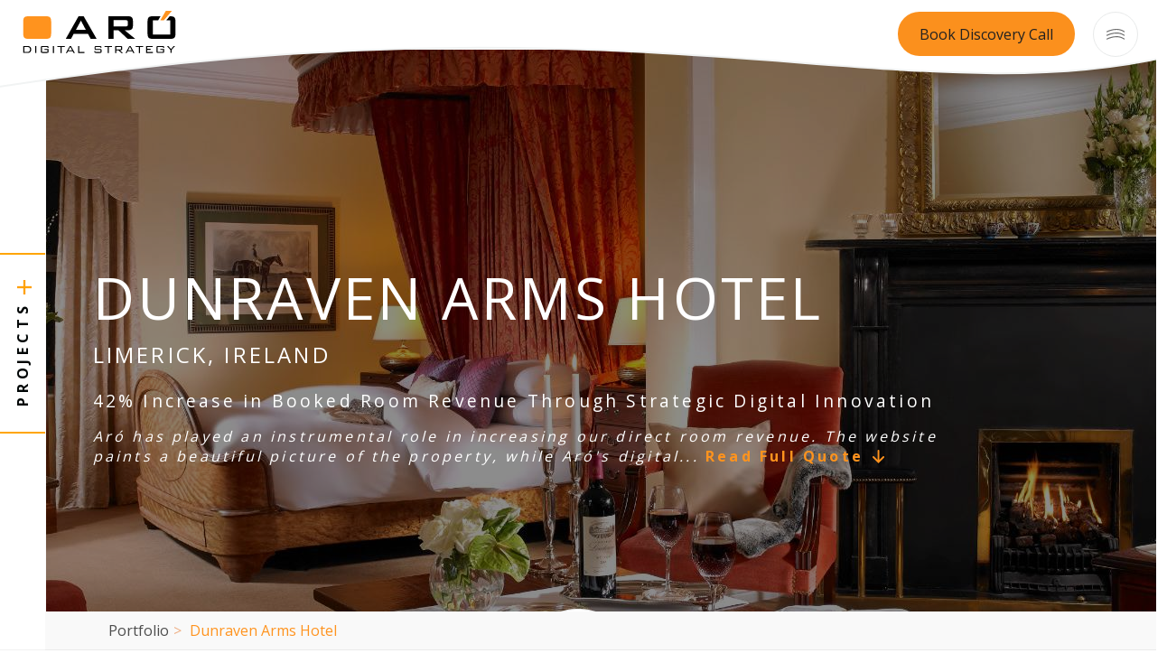

--- FILE ---
content_type: text/html; charset=utf-8
request_url: https://www.arodigitalstrategy.com/portfolio/portfolio-details/dunraven-arms-hotel/116-16/
body_size: 19029
content:


<!DOCTYPE html>
<html lang="en" class="no-js">
<head id="Head1"><meta charset="utf-8" />
	<script type="ea9713a584ca56790dc20590-text/javascript">
		var clientip = '104.23.243.58';
	</script>

	<link href="https://scdn.aro.ie" rel="preconnect" crossorigin="" /><link href="https://fonts.gstatic.com" rel="preconnect" crossorigin="" /><meta name="google-site-verification" content="AYuwZfvzgV6Z_fupsRliX03O7mrMWnoxddfu8sLGrBA" /><!-- Global site tag (gtag.js) - Google Ads: 768430701 -->
<script defer type="text/plain" data-cookieconsent="statistics" src="https://www.googletagmanager.com/gtag/js?id=AW-768430701"></script>
<script type="text/plain" data-cookieconsent="statistics">
  window.dataLayer = window.dataLayer || [];
  function gtag(){dataLayer.push(arguments);}
  gtag('js', new Date());

  gtag('config', 'AW-768430701');
</script><!-- Google Tag Manager -->
<script type="ea9713a584ca56790dc20590-text/javascript">(function(w,d,s,l,i){w[l]=w[l]||[];w[l].push({'gtm.start':
new Date().getTime(),event:'gtm.js'});var f=d.getElementsByTagName(s)[0],
j=d.createElement(s),dl=l!='dataLayer'?'&l='+l:'';j.async=true;j.src=
'https://www.googletagmanager.com/gtm.js?id='+i+dl;f.parentNode.insertBefore(j,f);
})(window,document,'script','dataLayer','GTM-TDFKPRF');</script>
<!-- End Google Tag Manager --><meta name="viewport" content="width=device-width, initial-scale=1.0" /><title>
	Luxury Hotel Web Design: Focus on Rooms, Weddings &...
</title><meta name="Description" content="Increase direct bookings with a website and booking engine upgrade showcasing luxury rooms, weddings, and conference services. Optimise conversions..." /><link rel="canonical" href="https://www.arodigitalstrategy.com/portfolio/portfolio-details/dunraven-arms-hotel/116-16/" />
	<link rel="apple-touch-icon" sizes="180x180" href="https://www.arodigitalstrategy.com/Assets/Images/apple-touch-icon.png" />
	<link rel="icon" type="image/png" href="https://www.arodigitalstrategy.com/Assets/Images/favicon-32x32.png" sizes="32x32" />
	<link rel="icon" type="image/png" href="https://www.arodigitalstrategy.com/Assets/Images/favicon-16x16.png" sizes="16x16" />
	<link rel="manifest" href="https://www.arodigitalstrategy.com/Assets/Images/manifest.json" />
	<link rel="mask-icon" href="https://www.arodigitalstrategy.com/Assets/Images/safari-pinned-tab.svg" color="#F79226" />
	<link rel="shortcut icon" href="https://www.arodigitalstrategy.com/Assets/Images/favicon.ico" />
	<meta name="msapplication-config" content="https://www.arodigitalstrategy.com/Assets/Images/browserconfig.xml" />
	<meta name="theme-color" content="#ffffff" />

<meta property="og:title" content="Dunraven Arms Hotel" />
<meta property="og:type" content="website" />
<meta property="og:url" content="https://www.arodigitalstrategy.com/portfolio/portfolio-details/dunraven-arms-hotel/116-16/" />
<meta property="og:image" content="https://static.arocdn.com/Sites/50/arodigitalstrategy/uploads/images/portfolioimage46/portfolioimage31/chef_picking_herbs.png" />
<link href="https://fonts.googleapis.com/css2?family=Open+Sans:wght@300;400;600;700&amp;display=swap" rel="stylesheet" />
		<link href="https://static.arocdn.com/Sites/50/arodigitalstrategy/Assets/Styles/all.css?v=1.1195" rel="stylesheet" />
	</head>

<body class="secondarypage portfoliodetailspage">
	
	<form method="post" action="/modules/portfolio/PortfolioDetails.aspx?treeid=282" id="form1">
<div class="aspNetHidden">
<input type="hidden" name="__VIEWSTATE" id="__VIEWSTATE" value="" />
</div>

<div class="aspNetHidden">

	<input type="hidden" name="__EVENTVALIDATION" id="__EVENTVALIDATION" value="xOsueXVzZ6Djhbo9VNWizxBxDdI4Lsuy7yF7K96fIz4sNR1ph2TO4j8Vzq+6IcYVev229htprXrr9dgLFVNOqUr7jTdSQmT1xjdRGefqkTSeANHET/+h1yhwHlspdrhqutYg4UCezFNvh9G/Ok3RYjD9LXiqQASZTB0rGASrDzeMS90wPTYBJJdfKmcDp9Od" />
</div>
		<div class="full-page-wrapper relative">
			

<svg class="primary-menu-overlay one" viewBox="0 0 100 100" preserveAspectRatio="none"> <path class="path" stroke="#ededed" stroke-width="1" fill="#f9f9f9"  vector-effect="non-scaling-stroke" d="M 0 100 V 100 Q 50 100 100 100 V 100 z"  data-path-to="M 0 100 V 50 Q 50 -30 100 50 V 100 z" /></svg>
<svg class="primary-menu-overlay two" viewBox="0 0 100 100" preserveAspectRatio="none"> <path class="path" stroke="none" fill="#cecece"  vector-effect="non-scaling-stroke" d="M 0 100 V 100 Q 50 100 100 100 V 100 z"	data-path-to="M 0 100 V 50 Q 50 -15 100 50 V 100 z"   /></svg>
<svg class="primary-menu-overlay three" viewBox="0 0 100 100" preserveAspectRatio="none"> <path class="path" stroke="none" fill="#212121"  vector-effect="non-scaling-stroke" d="M 0 100 V 100 Q 50 100 100 100 V 100 z" data-path-to="M 0 100 V 50 Q 50 0 100 50 V 100 z"  /></svg>

<div class="primary-menu" data-lenis-prevent="">
	



<div class="pm-img-container">
<div class="pm-img">
	
	
			<div class="pm-img__row one">
		
			
			
			<div class="pm-img__item pm-img__item--lg">
	
				<picture>
					<source media="(min-width:1920px)" srcset="https://static.arocdn.com/Sites/50/arodigitalstrategy/uploads/images/leadersmicrosite53/leaderslandscapeimage54/landscapelarge47/Chester_Grosvenor_0461.jpg?v=0.0">
					<source media="(min-width:1366px)" srcset="https://static.arocdn.com/Sites/50/arodigitalstrategy/uploads/images/leadersmicrosite53/leaderslandscapeimage54/landscaperegular46/Chester_Grosvenor_0461.jpg?v=0.0">
					<source media="(min-width:768px)" srcset="https://static.arocdn.com/Sites/50/arodigitalstrategy/uploads/images/leadersmicrosite53/leaderslandscapeimage54/landscapemedium45/Chester_Grosvenor_0461.jpg?v=0.0">
					<img loading="lazy" class="img-fit"  src="https://static.arocdn.com/Sites/50/arodigitalstrategy/uploads/images/leadersmicrosite53/leaderslandscapeimage54/landscapesmall44/Chester_Grosvenor_0461.jpg?v=0.0" alt="Chester Grosvenor 0461" >
				</picture>
			
</div>
		
			
			<div class="pm-img__item pm-img__item--sm">
	
				<picture>
					<source media="(min-width:1366px)" srcset="https://static.arocdn.com/Sites/50/arodigitalstrategy/uploads/images/leadersmicrosite53/leaderssquareimage56/squaremedium41/Studio_Suite_1_-_High_Res_1.jpg?v=0.0">
					<img loading="lazy" class="img-fit"  src="https://static.arocdn.com/Sites/50/arodigitalstrategy/uploads/images/leadersmicrosite53/leaderssquareimage56/squaresmall43/Studio_Suite_1_-_High_Res_1.jpg?v=0.0" alt="Studio Suite 1   High Res" >
				</picture>
			
</div>
			
		
			
			<div class="pm-img__item pm-img__item--sm">
	
				<picture>
					<source media="(min-width:1366px)" srcset="https://static.arocdn.com/Sites/50/arodigitalstrategy/uploads/images/leadersmicrosite53/leaderssquareimage56/squaremedium41/sunset-exterior_12233930685_o_1.jpg?v=0.0">
					<img loading="lazy" class="img-fit"  src="https://static.arocdn.com/Sites/50/arodigitalstrategy/uploads/images/leadersmicrosite53/leaderssquareimage56/squaresmall43/sunset-exterior_12233930685_o_1.jpg?v=0.0" alt="sunset exterior 12233930685 o" >
				</picture>
			
</div>
			
		
			
			
			<div class="pm-img__item pm-img__item--lg">
	
				<picture>
					<source media="(min-width:1920px)" srcset="https://static.arocdn.com/Sites/50/arodigitalstrategy/uploads/images/leadersmicrosite53/leaderslandscapeimage54/landscapelarge47/Fountain-June-Ballynahinch_1.jpg?v=0.0">
					<source media="(min-width:1366px)" srcset="https://static.arocdn.com/Sites/50/arodigitalstrategy/uploads/images/leadersmicrosite53/leaderslandscapeimage54/landscaperegular46/Fountain-June-Ballynahinch_1.jpg?v=0.0">
					<source media="(min-width:768px)" srcset="https://static.arocdn.com/Sites/50/arodigitalstrategy/uploads/images/leadersmicrosite53/leaderslandscapeimage54/landscapemedium45/Fountain-June-Ballynahinch_1.jpg?v=0.0">
					<img loading="lazy" class="img-fit"  src="https://static.arocdn.com/Sites/50/arodigitalstrategy/uploads/images/leadersmicrosite53/leaderslandscapeimage54/landscapesmall44/Fountain-June-Ballynahinch_1.jpg?v=0.0" alt="Fountain June Ballynahinch 1" >
				</picture>
			
</div>
		
			
			<div class="pm-img__item pm-img__item--sm">
	
				<picture>
					<source media="(min-width:1366px)" srcset="https://static.arocdn.com/Sites/50/arodigitalstrategy/uploads/images/leadersmicrosite53/leaderssquareimage56/squaremedium41/The_Fifth_private_dining_1.jpg?v=0.0">
					<img loading="lazy" class="img-fit"  src="https://static.arocdn.com/Sites/50/arodigitalstrategy/uploads/images/leadersmicrosite53/leaderssquareimage56/squaresmall43/The_Fifth_private_dining_1.jpg?v=0.0" alt="The Fifth private dining" >
				</picture>
			
</div>
			
		
			
			<div class="pm-img__item pm-img__item--sm">
	
				<picture>
					<source media="(min-width:1366px)" srcset="https://static.arocdn.com/Sites/50/arodigitalstrategy/uploads/images/leadersmicrosite53/leaderssquareimage56/squaremedium41/Justin-Mott-Song-Saa-spa-sala-bridge-view-2015_1.jpg?v=0.0">
					<img loading="lazy" class="img-fit"  src="https://static.arocdn.com/Sites/50/arodigitalstrategy/uploads/images/leadersmicrosite53/leaderssquareimage56/squaresmall43/Justin-Mott-Song-Saa-spa-sala-bridge-view-2015_1.jpg?v=0.0" alt="Justin Mott Song Saa spa sala bridge vie" >
				</picture>
			
</div>
			
		
			</div>
		
	
	
			<div class="pm-img__row two">
		
			<div class="pm-img__item pm-img__item--sm">
	
				<picture>
					<source media="(min-width:1366px)" srcset="https://static.arocdn.com/Sites/50/arodigitalstrategy/uploads/images/leadersmicrosite53/leaderssquareimage56/squaremedium41/Grantley_Hall_950_930_1.jpg?v=0.0">
					<img loading="lazy" class="img-fit"  src="https://static.arocdn.com/Sites/50/arodigitalstrategy/uploads/images/leadersmicrosite53/leaderssquareimage56/squaresmall43/Grantley_Hall_950_930_1.jpg?v=0.0" alt="Grantley Hall 950 930 1" >
				</picture>
			
</div>
			
		
			<div class="pm-img__item pm-img__item--sm">
	
				<picture>
					<source media="(min-width:1366px)" srcset="https://static.arocdn.com/Sites/50/arodigitalstrategy/uploads/images/leadersmicrosite53/leaderssquareimage56/squaremedium41/Grantley_Hall_950_930_7.jpg?v=0.0">
					<img loading="lazy" class="img-fit"  src="https://static.arocdn.com/Sites/50/arodigitalstrategy/uploads/images/leadersmicrosite53/leaderssquareimage56/squaresmall43/Grantley_Hall_950_930_7.jpg?v=0.0" alt="Grantley Hall 950 930 7" >
				</picture>
			
</div>
			
		
			
			<div class="pm-img__item pm-img__item--lg">
	
				<picture>
					<source media="(min-width:1920px)" srcset="https://static.arocdn.com/Sites/50/arodigitalstrategy/uploads/images/leadersmicrosite53/leaderslandscapeimage54/landscapelarge47/Cashel-Palace-Hotel-Queen-Anne-Room-Web_1.jpg?v=0.0">
					<source media="(min-width:1366px)" srcset="https://static.arocdn.com/Sites/50/arodigitalstrategy/uploads/images/leadersmicrosite53/leaderslandscapeimage54/landscaperegular46/Cashel-Palace-Hotel-Queen-Anne-Room-Web_1.jpg?v=0.0">
					<source media="(min-width:768px)" srcset="https://static.arocdn.com/Sites/50/arodigitalstrategy/uploads/images/leadersmicrosite53/leaderslandscapeimage54/landscapemedium45/Cashel-Palace-Hotel-Queen-Anne-Room-Web_1.jpg?v=0.0">
					<img loading="lazy" class="img-fit"  src="https://static.arocdn.com/Sites/50/arodigitalstrategy/uploads/images/leadersmicrosite53/leaderslandscapeimage54/landscapesmall44/Cashel-Palace-Hotel-Queen-Anne-Room-Web_1.jpg?v=0.0" alt="Cashel Palace Hotel Queen Anne Room Web" >
				</picture>
			
</div>
		
			<div class="pm-img__item pm-img__item--sm">
	
				<picture>
					<source media="(min-width:1366px)" srcset="https://static.arocdn.com/Sites/50/arodigitalstrategy/uploads/images/leadersmicrosite53/leaderssquareimage56/squaremedium41/mid_week_maya_retreat_1.jpg?v=0.0">
					<img loading="lazy" class="img-fit"  src="https://static.arocdn.com/Sites/50/arodigitalstrategy/uploads/images/leadersmicrosite53/leaderssquareimage56/squaresmall43/mid_week_maya_retreat_1.jpg?v=0.0" alt="mid week maya retreat" >
				</picture>
			
</div>
			
		
			<div class="pm-img__item pm-img__item--sm">
	
				<picture>
					<source media="(min-width:1366px)" srcset="https://static.arocdn.com/Sites/50/arodigitalstrategy/uploads/images/leadersmicrosite53/leaderssquareimage56/squaremedium41/getaway_1.jpg?v=0.0">
					<img loading="lazy" class="img-fit"  src="https://static.arocdn.com/Sites/50/arodigitalstrategy/uploads/images/leadersmicrosite53/leaderssquareimage56/squaresmall43/getaway_1.jpg?v=0.0" alt="getaway" >
				</picture>
			
</div>
			
		
			
			<div class="pm-img__item pm-img__item--lg">
	
				<picture>
					<source media="(min-width:1920px)" srcset="https://static.arocdn.com/Sites/50/arodigitalstrategy/uploads/images/leadersmicrosite53/leaderslandscapeimage54/landscapelarge47/Club_House-ChubCay.jpg?v=0.0">
					<source media="(min-width:1366px)" srcset="https://static.arocdn.com/Sites/50/arodigitalstrategy/uploads/images/leadersmicrosite53/leaderslandscapeimage54/landscaperegular46/Club_House-ChubCay.jpg?v=0.0">
					<source media="(min-width:768px)" srcset="https://static.arocdn.com/Sites/50/arodigitalstrategy/uploads/images/leadersmicrosite53/leaderslandscapeimage54/landscapemedium45/Club_House-ChubCay.jpg?v=0.0">
					<img loading="lazy" class="img-fit"  src="https://static.arocdn.com/Sites/50/arodigitalstrategy/uploads/images/leadersmicrosite53/leaderslandscapeimage54/landscapesmall44/Club_House-ChubCay.jpg?v=0.0" alt="Club House ChubCay" >
				</picture>
			
</div>
		
			</div>
		
	
	
			<div class="pm-img__row three">
		
			<div class="pm-img__item pm-img__item--sm">
	
				<picture>
					<source media="(min-width:1366px)" srcset="https://static.arocdn.com/Sites/50/arodigitalstrategy/uploads/images/leadersmicrosite53/leaderssquareimage56/squaremedium41/DPV36tVw_2_1.jpg?v=0.0">
					<img loading="lazy" class="img-fit"  src="https://static.arocdn.com/Sites/50/arodigitalstrategy/uploads/images/leadersmicrosite53/leaderssquareimage56/squaresmall43/DPV36tVw_2_1.jpg?v=0.0" alt="DPV36tVw 2" >
				</picture>
			
</div>
			
		
			
			<div class="pm-img__item pm-img__item--lg">
	
				<picture>
					<source media="(min-width:1920px)" srcset="https://static.arocdn.com/Sites/50/arodigitalstrategy/uploads/images/leadersmicrosite53/leaderslandscapeimage54/landscapelarge47/Gotham_experience_1.jpg?v=0.0">
					<source media="(min-width:1366px)" srcset="https://static.arocdn.com/Sites/50/arodigitalstrategy/uploads/images/leadersmicrosite53/leaderslandscapeimage54/landscaperegular46/Gotham_experience_1.jpg?v=0.0">
					<source media="(min-width:768px)" srcset="https://static.arocdn.com/Sites/50/arodigitalstrategy/uploads/images/leadersmicrosite53/leaderslandscapeimage54/landscapemedium45/Gotham_experience_1.jpg?v=0.0">
					<img loading="lazy" class="img-fit"  src="https://static.arocdn.com/Sites/50/arodigitalstrategy/uploads/images/leadersmicrosite53/leaderslandscapeimage54/landscapesmall44/Gotham_experience_1.jpg?v=0.0" alt="Gotham experience 1" >
				</picture>
			
</div>
		
			<div class="pm-img__item pm-img__item--sm">
	
				<picture>
					<source media="(min-width:1366px)" srcset="https://static.arocdn.com/Sites/50/arodigitalstrategy/uploads/images/leadersmicrosite53/leaderssquareimage56/squaremedium41/TownHall_950_930.jpg?v=0.0">
					<img loading="lazy" class="img-fit"  src="https://static.arocdn.com/Sites/50/arodigitalstrategy/uploads/images/leadersmicrosite53/leaderssquareimage56/squaresmall43/TownHall_950_930.jpg?v=0.0" alt="TownHall 950 930" >
				</picture>
			
</div>
			
		
			<div class="pm-img__item pm-img__item--sm">
	
				<picture>
					<source media="(min-width:1366px)" srcset="https://static.arocdn.com/Sites/50/arodigitalstrategy/uploads/images/leadersmicrosite53/leaderssquareimage56/squaremedium41/Grantley_Hall_950_930_2.jpg?v=0.0">
					<img loading="lazy" class="img-fit"  src="https://static.arocdn.com/Sites/50/arodigitalstrategy/uploads/images/leadersmicrosite53/leaderssquareimage56/squaresmall43/Grantley_Hall_950_930_2.jpg?v=0.0" alt="Grantley Hall 950 930 2" >
				</picture>
			
</div>
			
		
			
			<div class="pm-img__item pm-img__item--lg">
	
				<picture>
					<source media="(min-width:1920px)" srcset="https://static.arocdn.com/Sites/50/arodigitalstrategy/uploads/images/leadersmicrosite53/leaderslandscapeimage54/landscapelarge47/ardilaun.jpg?v=0.0">
					<source media="(min-width:1366px)" srcset="https://static.arocdn.com/Sites/50/arodigitalstrategy/uploads/images/leadersmicrosite53/leaderslandscapeimage54/landscaperegular46/ardilaun.jpg?v=0.0">
					<source media="(min-width:768px)" srcset="https://static.arocdn.com/Sites/50/arodigitalstrategy/uploads/images/leadersmicrosite53/leaderslandscapeimage54/landscapemedium45/ardilaun.jpg?v=0.0">
					<img loading="lazy" class="img-fit"  src="https://static.arocdn.com/Sites/50/arodigitalstrategy/uploads/images/leadersmicrosite53/leaderslandscapeimage54/landscapesmall44/ardilaun.jpg?v=0.0" alt="ardilaun" >
				</picture>
			
</div>
		
			<div class="pm-img__item pm-img__item--sm">
	
				<picture>
					<source media="(min-width:1366px)" srcset="https://static.arocdn.com/Sites/50/arodigitalstrategy/uploads/images/leadersmicrosite53/leaderssquareimage56/squaremedium41/Group_27_1.jpg?v=0.0">
					<img loading="lazy" class="img-fit"  src="https://static.arocdn.com/Sites/50/arodigitalstrategy/uploads/images/leadersmicrosite53/leaderssquareimage56/squaresmall43/Group_27_1.jpg?v=0.0" alt="Group 27 1" >
				</picture>
			
</div>
			
		
			</div>
		
</div>
</div>

	<div class="primary-menu__inner">
		<nav class="primary-menu__nav" aria-label="Main">
			<ul class="menu-ul">
				<li class='first ' id='pnav11'><a href='https://www.arodigitalstrategy.com'>Home</a></li>
<li id='pnav391'><a href='/partner-program'>Why Partner with Us?</a><ul><li id='pnav392'><a href='/partner-program/hotelier-success-stories' title='Hotelier Success Stories'>Hotelier Success Stories</a></li><li id='pnav393'><a href='/partner-program/partner-program-explained' title='Partner Program Explained'>Partner Program Explained</a></li><li id='pnav398'><a href='/partner-program/contact' title='Contact'>Contact</a></li></ul></li>
<li id='pnav259'><a href='/our-product-and-services'>Our Product and Services</a><ul><li id='pnav261'><a href='/our-product-and-services/website-design' title='Website Design'>Website Design</a></li><li id='pnav318'><a href='/our-product-and-services/booking-technology-solutions' title='Hotel Booking Engine &amp; Technology Solutions'>Hotel Booking Engine & Technology Solutions</a></li><li id='pnav314'><a href='/our-product-and-services/digital-marketing' title='Digital Marketing'>Digital Marketing</a></li></ul></li>
<li id='pnav281'><a href='/portfolio'>Portfolio</a></li>
<li id='pnav315'><a href='/client-testimonials'>Client Testimonials</a></li>
<li id='pnav379'><a href='/hotelier-hub'>Hotelier Hub</a><ul><li id='pnav384'><a href='/hotelier-hub/the-aro-newscast' title='The Ar&#243; Newscast'>The Aró Newscast</a></li><li id='pnav382'><a href='/hotelier-hub/latest-articles' title='Latest Articles'>Latest Articles</a></li><li id='pnav285'><a href='/hotelier-hub/book-direct-strategies' title='Download Book Direct Guide'>Download Book Direct Guide</a></li><li id='pnav383'><a href='/hotelier-hub/the-hotel-podcast-from-aró' title='The Hotel Podcast From Ar&#243;'>The Hotel Podcast From Aró</a></li></ul></li>
<li id='pnav14'><a href='/contact'>Contact</a></li>
	
			</ul>
		</nav>
	</div>
</div>

			

<div hidden>
	<svg xmlns="http://www.w3.org/2000/svg" style="display: none;">
		<!-- Custom SVGs -->
		<symbol id="logo" viewBox="0 0 180 52.197"><title>logo</title><g><g id="logo_svg" display="none"><path display="inline" fill="#FF931E" d="M33.918,9.456c-0.893-0.877-2.613-1.315-5.161-1.315H9.452c-2.547,0-4.268,0.438-5.161,1.315c-0.893,0.877-1.34,2.506-1.34,4.888v13.821c0,2.398,0.447,4.032,1.34,4.901c0.894,0.868,2.614,1.303,5.161,1.303h19.305c2.548,0,4.268-0.435,5.161-1.303c0.894-0.869,1.34-2.502,1.34-4.901V14.344C35.259,11.962,34.812,10.333,33.918,9.456z" /><path display="inline" d="M52.088,34.369L66.927,8.14h5.881l15.037,26.229h-6.849l-3.151-5.732H61.22l-3.052,5.732H52.088zM63.825,23.897h11.489l-5.657-10.67L63.825,23.897z" /><path display="inline" d="M101.364,34.369V8.14h22.432c2.084,0,3.594,0.401,4.528,1.204s1.402,2.097,1.402,3.883v6.154c0,1.771-0.468,3.061-1.402,3.872s-2.444,1.216-4.528,1.216h-3.425l12.109,9.901h-8.759l-10.571-9.901h-5.781v9.901H101.364zM121.09,12.681h-13.722v7.295h13.722c1.059,0,1.782-0.153,2.171-0.459c0.39-0.306,0.584-0.848,0.584-1.625V14.74c0-0.761-0.194-1.294-0.584-1.601C122.873,12.833,122.149,12.681,121.09,12.681z" /><g display="inline"><path d="M172.45,8.14h-0.12l-3.999,4.69h4.541v16.601h-20.124V12.83h6.181l0.634-1.074l2.132-3.616h-8.549c-2.548,0-4.268,0.438-5.161,1.315c-0.894,0.876-1.34,2.506-1.34,4.888v13.822c0,2.398,0.446,4.032,1.34,4.901c0.894,0.868,2.613,1.303,5.161,1.303h19.305c2.547,0,4.269-0.435,5.161-1.303c0.894-0.869,1.341-2.502,1.341-4.901V14.343c0-2.382-0.447-4.012-1.341-4.888C176.718,8.578,174.997,8.14,172.45,8.14z" /><polygon fill="#FF931E" points="174.917,1.841 167.866,1.841 164.152,8.14 169.546,8.14 		" /><rect x="161.387" y="12.829" fill="#FF931E" width="4.161" height="0.002" /><polygon fill="#FF931E" points="164.152,8.14 161.386,12.83 165.548,12.83 169.546,8.14 		" /></g><path display="inline" d="M7.467,42.584c0.738,0,1.351,0.049,1.838,0.148c0.488,0.098,0.901,0.256,1.24,0.474c0.516,0.339,0.921,0.804,1.217,1.395s0.443,1.239,0.443,1.941c0,0.749-0.145,1.422-0.436,2.021c-0.291,0.599-0.699,1.071-1.225,1.414c-0.329,0.212-0.738,0.369-1.229,0.47c-0.49,0.102-1.107,0.152-1.85,0.152H3.054v-8.014H7.467z M7.277,43.676H4.396v5.808h2.881c1.299,0,2.216-0.228,2.752-0.682c0.536-0.455,0.804-1.208,0.804-2.26c0-1.016-0.273-1.748-0.819-2.195S8.556,43.676,7.277,43.676z" /><path display="inline" d="M16.751,50.598v-8.014h1.342v8.014H16.751z" /><path display="inline" d="M30.903,43.687h-6.278v5.808h6.278v-2.351h-3.245v-1.023h4.579v2.593c0,0.733-0.131,1.232-0.394,1.497c-0.263,0.266-0.758,0.398-1.486,0.398h-5.187c-0.733,0-1.229-0.134-1.49-0.402s-0.39-0.766-0.39-1.494V44.49c0-0.728,0.13-1.226,0.39-1.494s0.757-0.402,1.49-0.402h5.187c0.717,0,1.21,0.13,1.478,0.39c0.268,0.261,0.402,0.732,0.402,1.415v0.197l-1.334,0.265V43.687z" /><path display="inline" d="M37.23,50.609v-8.014h1.342v8.014H37.23z" /><path display="inline" d="M47.296,43.687v6.922h-1.334v-6.922h-3.662v-1.092h8.674v1.092H47.296z" /><path display="inline" d="M52.3,50.609l4.375-8.014h1.433l4.451,8.014h-1.471l-1.024-1.971h-5.421l-1.023,1.971H52.3zM55.204,47.614h4.314l-2.161-4.102L55.204,47.614z" /><path display="inline" d="M66.3,50.609v-8.014h1.342v6.9h6.065v1.114H66.3z" /><path display="inline" d="M92.314,43.687h-5.671v2.237h5.049c0.713,0,1.201,0.132,1.463,0.395c0.263,0.262,0.395,0.761,0.395,1.494v0.902c0,0.738-0.129,1.239-0.387,1.501s-0.748,0.394-1.471,0.394h-4.678c-0.728,0-1.224-0.133-1.486-0.398c-0.263-0.265-0.394-0.764-0.394-1.497v-0.22l1.243-0.288v1.289h5.967v-2.411H87.31c-0.728,0-1.221-0.133-1.479-0.398c-0.257-0.266-0.386-0.765-0.386-1.497V44.49c0-0.732,0.129-1.232,0.386-1.498c0.258-0.266,0.751-0.398,1.479-0.398h4.269c0.712,0,1.204,0.13,1.475,0.39c0.27,0.261,0.405,0.717,0.405,1.369v0.167l-1.145,0.326V43.687z" /><path display="inline" d="M101.856,43.687v6.922h-1.334v-6.922h-3.662v-1.092h8.674v1.092H101.856z" /><path display="inline" d="M109.245,50.609v-8.014h6.46c0.602,0,1.035,0.123,1.3,0.368c0.267,0.245,0.398,0.641,0.398,1.187v1.789c0,0.541-0.132,0.934-0.398,1.179c-0.265,0.246-0.698,0.368-1.3,0.368h-1.175l3.662,3.124h-1.987l-3.26-3.124h-2.358v3.124H109.245z M115.181,43.634h-4.595v2.813h4.595c0.334,0,0.562-0.061,0.683-0.182c0.121-0.122,0.182-0.333,0.182-0.637V44.46c0-0.303-0.062-0.517-0.186-0.641C115.736,43.696,115.51,43.634,115.181,43.634z" /><path display="inline" d="M121.273,50.609l4.375-8.014h1.433l4.451,8.014h-1.471l-1.024-1.971h-5.421l-1.023,1.971H121.273zM124.177,47.614h4.313l-2.16-4.102L124.177,47.614z" /><path display="inline" d="M137.87,43.687v6.922h-1.335v-6.922h-3.662v-1.092h8.674v1.092H137.87z" /><path display="inline" d="M144.948,50.609v-8.014h7.718v1.077h-6.376V45.9h3.897v1.062h-3.897v2.548h6.438v1.099H144.948z" /><path display="inline" d="M164.567,43.676h-6.278v5.808h6.278v-2.351h-3.245v-1.023h4.579v2.593c0,0.733-0.131,1.232-0.394,1.497c-0.263,0.266-0.759,0.398-1.486,0.398h-5.187c-0.732,0-1.229-0.134-1.49-0.402c-0.26-0.268-0.39-0.766-0.39-1.494v-4.223c0-0.728,0.13-1.226,0.39-1.494c0.261-0.268,0.758-0.402,1.49-0.402h5.187c0.718,0,1.21,0.13,1.479,0.39c0.268,0.261,0.401,0.732,0.401,1.414v0.197l-1.334,0.266V43.676z" /><path display="inline" d="M173.071,50.598v-3.496l-4.064-4.519h1.66l3.132,3.571l3.002-3.571h1.631l-4.026,4.488v3.526H173.071z" /></g><g id="Layer_1_copy_2"><path fill="#FF931E" d="M32.967,9.614c-0.893-0.877-2.613-1.315-5.161-1.315H8.501c-2.547,0-4.268,0.438-5.161,1.315C2.447,10.491,2,12.121,2,14.502v13.821c0,2.398,0.447,4.032,1.34,4.901c0.894,0.868,2.614,1.303,5.161,1.303h19.305c2.548,0,4.268-0.435,5.161-1.303c0.894-0.869,1.34-2.502,1.34-4.901V14.502C34.308,12.121,33.861,10.491,32.967,9.614z" /><path d="M51.137,34.527L65.976,8.298h5.881l15.037,26.229h-6.849l-3.151-5.732H60.269l-3.052,5.732H51.137z M62.874,24.056h11.489l-5.657-10.67L62.874,24.056z" /><path d="M100.413,34.527V8.298h22.432c2.084,0,3.594,0.401,4.528,1.204s1.402,2.097,1.402,3.883v6.154c0,1.771-0.468,3.061-1.402,3.872s-2.444,1.216-4.528,1.216h-3.425l12.109,9.901h-8.759l-10.571-9.901h-5.781v9.901H100.413zM120.139,12.839h-13.722v7.295h13.722c1.059,0,1.782-0.153,2.171-0.459c0.39-0.306,0.584-0.848,0.584-1.625v-3.151c0-0.761-0.194-1.294-0.584-1.601C121.921,12.992,121.198,12.839,120.139,12.839z" /><g><path d="M171.499,8.298h-0.12l-3.999,4.69h4.541v16.601h-20.124V12.988h6.181l0.634-1.074l2.132-3.616h-8.549c-2.548,0-4.268,0.438-5.161,1.315c-0.894,0.876-1.34,2.506-1.34,4.888v13.822c0,2.398,0.446,4.032,1.34,4.901c0.894,0.868,2.613,1.303,5.161,1.303h19.305c2.547,0,4.269-0.435,5.161-1.303c0.894-0.869,1.341-2.502,1.341-4.901V14.502c0-2.382-0.447-4.012-1.341-4.888C175.767,8.737,174.045,8.298,171.499,8.298z" /><polygon fill="#FF931E" points="173.965,2 166.915,2 163.201,8.298 168.595,8.298 		" /><rect x="160.436" y="12.988" fill="#FF931E" width="4.161" height="0.002" /><polygon fill="#FF931E" points="163.201,8.298 160.435,12.988 164.597,12.988 168.595,8.298 		" /></g><path d="M6.516,42.743c0.738,0,1.351,0.049,1.838,0.148c0.488,0.098,0.901,0.256,1.24,0.474c0.516,0.339,0.921,0.804,1.217,1.395s0.443,1.239,0.443,1.941c0,0.749-0.145,1.422-0.436,2.021c-0.291,0.599-0.699,1.071-1.225,1.414c-0.329,0.212-0.738,0.369-1.229,0.47c-0.49,0.102-1.107,0.152-1.85,0.152H2.103v-8.014H6.516z M6.326,43.834H3.445v5.808h2.881c1.299,0,2.216-0.228,2.752-0.682c0.536-0.455,0.804-1.208,0.804-2.26c0-1.016-0.273-1.748-0.819-2.195S7.604,43.834,6.326,43.834z" /><path d="M15.8,50.757v-8.014h1.342v8.014H15.8z" /><path d="M29.952,43.845h-6.278v5.808h6.278v-2.351h-3.245v-1.023h4.579v2.593c0,0.733-0.131,1.232-0.394,1.497c-0.263,0.266-0.758,0.398-1.486,0.398H24.22c-0.733,0-1.229-0.134-1.49-0.402s-0.39-0.766-0.39-1.494v-4.223c0-0.728,0.13-1.226,0.39-1.494s0.757-0.402,1.49-0.402h5.187c0.717,0,1.21,0.13,1.478,0.39c0.268,0.261,0.402,0.732,0.402,1.415v0.197l-1.334,0.265V43.845z" /><path d="M36.279,50.768v-8.014h1.342v8.014H36.279z" /><path d="M46.345,43.845v6.922H45.01v-6.922h-3.662v-1.092h8.674v1.092H46.345z" /><path d="M51.349,50.768l4.375-8.014h1.433l4.451,8.014h-1.471l-1.024-1.971h-5.421l-1.023,1.971H51.349z M54.252,47.773h4.314l-2.161-4.102L54.252,47.773z" /><path d="M65.349,50.768v-8.014h1.342v6.9h6.065v1.114H65.349z" /><path d="M91.363,43.845h-5.671v2.237h5.049c0.713,0,1.201,0.132,1.463,0.395c0.263,0.262,0.395,0.761,0.395,1.494v0.902c0,0.738-0.129,1.239-0.387,1.501s-0.748,0.394-1.471,0.394h-4.678c-0.728,0-1.224-0.133-1.486-0.398c-0.263-0.265-0.394-0.764-0.394-1.497v-0.22l1.243-0.288v1.289h5.967v-2.411h-5.035c-0.728,0-1.221-0.133-1.479-0.398c-0.257-0.266-0.386-0.765-0.386-1.497v-0.698c0-0.732,0.129-1.232,0.386-1.498c0.258-0.266,0.751-0.398,1.479-0.398h4.269c0.712,0,1.204,0.13,1.475,0.39c0.27,0.261,0.405,0.717,0.405,1.369v0.167l-1.145,0.326V43.845z" /><path d="M100.905,43.845v6.922H99.57v-6.922h-3.662v-1.092h8.674v1.092H100.905z" /><path d="M108.293,50.768v-8.014h6.46c0.602,0,1.035,0.123,1.3,0.368c0.267,0.245,0.398,0.641,0.398,1.187v1.789c0,0.541-0.132,0.934-0.398,1.179c-0.265,0.246-0.698,0.368-1.3,0.368h-1.175l3.662,3.124h-1.987l-3.26-3.124h-2.358v3.124H108.293z M114.23,43.792h-4.595v2.813h4.595c0.334,0,0.562-0.061,0.683-0.182c0.121-0.122,0.182-0.333,0.182-0.637v-1.167c0-0.303-0.062-0.517-0.186-0.641C114.785,43.854,114.559,43.792,114.23,43.792z" /><path d="M120.322,50.768l4.375-8.014h1.433l4.451,8.014h-1.471l-1.024-1.971h-5.421l-1.023,1.971H120.322z M123.226,47.773h4.313l-2.16-4.102L123.226,47.773z" /><path d="M136.918,43.845v6.922h-1.335v-6.922h-3.662v-1.092h8.674v1.092H136.918z" /><path d="M143.997,50.768v-8.014h7.718v1.077h-6.376v2.229h3.897v1.062h-3.897v2.548h6.438v1.099H143.997z" /><path d="M163.616,43.834h-6.278v5.808h6.278v-2.351h-3.245v-1.023h4.579v2.593c0,0.733-0.131,1.232-0.394,1.497c-0.263,0.266-0.759,0.398-1.486,0.398h-5.187c-0.732,0-1.229-0.134-1.49-0.402c-0.26-0.268-0.39-0.766-0.39-1.494v-4.223c0-0.728,0.13-1.226,0.39-1.494c0.261-0.268,0.758-0.402,1.49-0.402h5.187c0.718,0,1.21,0.13,1.479,0.39c0.268,0.261,0.401,0.732,0.401,1.414v0.197l-1.334,0.266V43.834z" /><path d="M172.12,50.757v-3.496l-4.064-4.519h1.66l3.132,3.571l3.002-3.571h1.631l-4.026,4.488v3.526H172.12z" /></g></g></symbol>
		<symbol id="logo_white" viewBox="0 0 180 52.197"><title>logo</title><g><g id="logo_white_svg" display="none"><path display="inline" fill="#FF931E" d="M32.967,9.614c-0.893-0.877-2.613-1.315-5.161-1.315H8.501c-2.547,0-4.268,0.438-5.161,1.315C2.447,10.491,2,12.121,2,14.502v13.821c0,2.398,0.447,4.032,1.34,4.901c0.894,0.868,2.614,1.303,5.161,1.303h19.305c2.548,0,4.268-0.435,5.161-1.303c0.894-0.869,1.34-2.502,1.34-4.901V14.502C34.308,12.121,33.861,10.491,32.967,9.614z" /><path display="inline" d="M51.137,34.527L65.976,8.298h5.881l15.037,26.229h-6.849l-3.151-5.732H60.269l-3.052,5.732H51.137zM62.874,24.056h11.489l-5.657-10.67L62.874,24.056z" /><path display="inline" d="M100.413,34.527V8.298h22.432c2.084,0,3.594,0.401,4.528,1.204s1.402,2.097,1.402,3.883v6.154c0,1.771-0.468,3.061-1.402,3.872s-2.444,1.216-4.528,1.216h-3.425l12.109,9.901h-8.759l-10.571-9.901h-5.781v9.901H100.413z M120.139,12.839h-13.722v7.295h13.722c1.059,0,1.782-0.153,2.171-0.459c0.39-0.306,0.584-0.848,0.584-1.625v-3.151c0-0.761-0.194-1.294-0.584-1.601C121.921,12.992,121.198,12.839,120.139,12.839z" /><g display="inline"><path d="M171.499,8.298h-0.12l-3.999,4.69h4.541v16.601h-20.124V12.988h6.181l0.634-1.074l2.132-3.616h-8.549c-2.548,0-4.268,0.438-5.161,1.315c-0.894,0.876-1.34,2.506-1.34,4.888v13.822c0,2.398,0.446,4.032,1.34,4.901c0.894,0.868,2.613,1.303,5.161,1.303h19.305c2.547,0,4.269-0.435,5.161-1.303c0.894-0.869,1.341-2.502,1.341-4.901V14.502c0-2.382-0.447-4.012-1.341-4.888C175.767,8.737,174.045,8.298,171.499,8.298z" /><polygon fill="#FF931E" points="173.965,2 166.915,2 163.201,8.298 168.595,8.298 		" /><rect x="160.436" y="12.988" fill="#FF931E" width="4.161" height="0.002" /><polygon fill="#FF931E" points="163.201,8.298 160.435,12.988 164.597,12.988 168.595,8.298 		" /></g><path display="inline" d="M6.516,42.743c0.738,0,1.351,0.049,1.838,0.148c0.488,0.098,0.901,0.256,1.24,0.474c0.516,0.339,0.921,0.804,1.217,1.395s0.443,1.239,0.443,1.941c0,0.749-0.145,1.422-0.436,2.021c-0.291,0.599-0.699,1.071-1.225,1.414c-0.329,0.212-0.738,0.369-1.229,0.47c-0.49,0.102-1.107,0.152-1.85,0.152H2.103v-8.014H6.516z M6.326,43.834H3.445v5.808h2.881c1.299,0,2.216-0.228,2.752-0.682c0.536-0.455,0.804-1.208,0.804-2.26c0-1.016-0.273-1.748-0.819-2.195S7.604,43.834,6.326,43.834z" /><path display="inline" d="M15.8,50.757v-8.014h1.342v8.014H15.8z" /><path display="inline" d="M29.952,43.845h-6.278v5.808h6.278v-2.351h-3.245v-1.023h4.579v2.593c0,0.733-0.131,1.232-0.394,1.497c-0.263,0.266-0.758,0.398-1.486,0.398H24.22c-0.733,0-1.229-0.134-1.49-0.402s-0.39-0.766-0.39-1.494v-4.223c0-0.728,0.13-1.226,0.39-1.494s0.757-0.402,1.49-0.402h5.187c0.717,0,1.21,0.13,1.478,0.39c0.268,0.261,0.402,0.732,0.402,1.415v0.197l-1.334,0.265V43.845z" /><path display="inline" d="M36.279,50.768v-8.014h1.342v8.014H36.279z" /><path display="inline" d="M46.345,43.845v6.922H45.01v-6.922h-3.662v-1.092h8.674v1.092H46.345z" /><path display="inline" d="M51.349,50.768l4.375-8.014h1.433l4.451,8.014h-1.471l-1.024-1.971h-5.421l-1.023,1.971H51.349z M54.252,47.773h4.314l-2.161-4.102L54.252,47.773z" /><path display="inline" d="M65.349,50.768v-8.014h1.342v6.9h6.065v1.114H65.349z" /><path display="inline" d="M91.363,43.845h-5.671v2.237h5.049c0.713,0,1.201,0.132,1.463,0.395c0.263,0.262,0.395,0.761,0.395,1.494v0.902c0,0.738-0.129,1.239-0.387,1.501s-0.748,0.394-1.471,0.394h-4.678c-0.728,0-1.224-0.133-1.486-0.398c-0.263-0.265-0.394-0.764-0.394-1.497v-0.22l1.243-0.288v1.289h5.967v-2.411h-5.035c-0.728,0-1.221-0.133-1.479-0.398c-0.257-0.266-0.386-0.765-0.386-1.497v-0.698c0-0.732,0.129-1.232,0.386-1.498c0.258-0.266,0.751-0.398,1.479-0.398h4.269c0.712,0,1.204,0.13,1.475,0.39c0.27,0.261,0.405,0.717,0.405,1.369v0.167l-1.145,0.326V43.845z" /><path display="inline" d="M100.905,43.845v6.922H99.57v-6.922h-3.662v-1.092h8.674v1.092H100.905z" /><path display="inline" d="M108.293,50.768v-8.014h6.46c0.602,0,1.035,0.123,1.3,0.368c0.267,0.245,0.398,0.641,0.398,1.187v1.789c0,0.541-0.132,0.934-0.398,1.179c-0.265,0.246-0.698,0.368-1.3,0.368h-1.175l3.662,3.124h-1.987l-3.26-3.124h-2.358v3.124H108.293z M114.23,43.792h-4.595v2.813h4.595c0.334,0,0.562-0.061,0.683-0.182c0.121-0.122,0.182-0.333,0.182-0.637v-1.167c0-0.303-0.062-0.517-0.186-0.641C114.785,43.854,114.559,43.792,114.23,43.792z" />	<path display="inline" d="M120.322,50.768l4.375-8.014h1.433l4.451,8.014h-1.471l-1.024-1.971h-5.421l-1.023,1.971H120.322z M123.226,47.773h4.313l-2.16-4.102L123.226,47.773z" /><path display="inline" d="M136.918,43.845v6.922h-1.335v-6.922h-3.662v-1.092h8.674v1.092H136.918z" /><path display="inline" d="M143.997,50.768v-8.014h7.718v1.077h-6.376v2.229h3.897v1.062h-3.897v2.548h6.438v1.099H143.997z" /><path display="inline" d="M163.616,43.834h-6.278v5.808h6.278v-2.351h-3.245v-1.023h4.579v2.593c0,0.733-0.131,1.232-0.394,1.497c-0.263,0.266-0.759,0.398-1.486,0.398h-5.187c-0.732,0-1.229-0.134-1.49-0.402c-0.26-0.268-0.39-0.766-0.39-1.494v-4.223c0-0.728,0.13-1.226,0.39-1.494c0.261-0.268,0.758-0.402,1.49-0.402h5.187c0.718,0,1.21,0.13,1.479,0.39c0.268,0.261,0.401,0.732,0.401,1.414v0.197l-1.334,0.266V43.834z" /><path display="inline" d="M172.12,50.757v-3.496l-4.064-4.519h1.66l3.132,3.571l3.002-3.571h1.631l-4.026,4.488v3.526H172.12z" /></g><g id="white"><path fill="#FF931E" d="M32.967,9.614c-0.893-0.877-2.613-1.315-5.161-1.315H8.501c-2.547,0-4.268,0.438-5.161,1.315C2.447,10.491,2,12.121,2,14.502v13.821c0,2.398,0.447,4.032,1.34,4.901c0.894,0.868,2.614,1.303,5.161,1.303h19.305c2.548,0,4.268-0.435,5.161-1.303c0.894-0.869,1.34-2.502,1.34-4.901V14.502C34.308,12.121,33.861,10.491,32.967,9.614z" /><path fill="#FFFFFF" d="M51.137,34.527L65.976,8.298h5.881l15.037,26.229h-6.849l-3.151-5.732H60.269l-3.052,5.732H51.137z M62.874,24.056h11.489l-5.657-10.67L62.874,24.056z" /><path fill="#FFFFFF" d="M100.413,34.527V8.298h22.432c2.084,0,3.594,0.401,4.528,1.204s1.402,2.097,1.402,3.883v6.154c0,1.771-0.468,3.061-1.402,3.872s-2.444,1.216-4.528,1.216h-3.425l12.109,9.901h-8.759l-10.571-9.901h-5.781v9.901H100.413zM120.139,12.839h-13.722v7.295h13.722c1.059,0,1.782-0.153,2.171-0.459c0.39-0.306,0.584-0.848,0.584-1.625v-3.151c0-0.761-0.194-1.294-0.584-1.601C121.921,12.992,121.198,12.839,120.139,12.839z" /><g><path fill="#FFFFFF" d="M171.499,8.298h-0.12l-3.999,4.69h4.541v16.601h-20.124V12.988h6.181l0.634-1.074l2.132-3.616h-8.549c-2.548,0-4.268,0.438-5.161,1.315c-0.894,0.876-1.34,2.506-1.34,4.888v13.822c0,2.398,0.446,4.032,1.34,4.901c0.894,0.868,2.613,1.303,5.161,1.303h19.305c2.547,0,4.269-0.435,5.161-1.303c0.894-0.869,1.341-2.502,1.341-4.901V14.502c0-2.382-0.447-4.012-1.341-4.888C175.767,8.737,174.045,8.298,171.499,8.298z" /><polygon fill="#FF931E" points="173.965,2 166.915,2 163.201,8.298 168.595,8.298 		" /><rect x="160.436" y="12.988" fill="#FF931E" width="4.161" height="0.002" /><polygon fill="#FF931E" points="163.201,8.298 160.435,12.988 164.597,12.988 168.595,8.298 		" /></g><path fill="#FFFFFF" d="M6.516,42.743c0.738,0,1.351,0.049,1.838,0.148c0.488,0.098,0.901,0.256,1.24,0.474c0.516,0.339,0.921,0.804,1.217,1.395s0.443,1.239,0.443,1.941c0,0.749-0.145,1.422-0.436,2.021c-0.291,0.599-0.699,1.071-1.225,1.414c-0.329,0.212-0.738,0.369-1.229,0.47c-0.49,0.102-1.107,0.152-1.85,0.152H2.103v-8.014H6.516z M6.326,43.834H3.445v5.808h2.881c1.299,0,2.216-0.228,2.752-0.682c0.536-0.455,0.804-1.208,0.804-2.26c0-1.016-0.273-1.748-0.819-2.195S7.604,43.834,6.326,43.834z" /><path fill="#FFFFFF" d="M15.8,50.757v-8.014h1.342v8.014H15.8z" /><path fill="#FFFFFF" d="M29.952,43.845h-6.278v5.808h6.278v-2.351h-3.245v-1.023h4.579v2.593c0,0.733-0.131,1.232-0.394,1.497c-0.263,0.266-0.758,0.398-1.486,0.398H24.22c-0.733,0-1.229-0.134-1.49-0.402s-0.39-0.766-0.39-1.494v-4.223c0-0.728,0.13-1.226,0.39-1.494s0.757-0.402,1.49-0.402h5.187c0.717,0,1.21,0.13,1.478,0.39c0.268,0.261,0.402,0.732,0.402,1.415v0.197l-1.334,0.265V43.845z" /><path fill="#FFFFFF" d="M36.279,50.768v-8.014h1.342v8.014H36.279z" /><path fill="#FFFFFF" d="M46.345,43.845v6.922H45.01v-6.922h-3.662v-1.092h8.674v1.092H46.345z" /><path fill="#FFFFFF" d="M51.349,50.768l4.375-8.014h1.433l4.451,8.014h-1.471l-1.024-1.971h-5.421l-1.023,1.971H51.349z M54.252,47.773h4.314l-2.161-4.102L54.252,47.773z" /><path fill="#FFFFFF" d="M65.349,50.768v-8.014h1.342v6.9h6.065v1.114H65.349z" /><path fill="#FFFFFF" d="M91.363,43.845h-5.671v2.237h5.049c0.713,0,1.201,0.132,1.463,0.395c0.263,0.262,0.395,0.761,0.395,1.494v0.902c0,0.738-0.129,1.239-0.387,1.501s-0.748,0.394-1.471,0.394h-4.678c-0.728,0-1.224-0.133-1.486-0.398c-0.263-0.265-0.394-0.764-0.394-1.497v-0.22l1.243-0.288v1.289h5.967v-2.411h-5.035c-0.728,0-1.221-0.133-1.479-0.398c-0.257-0.266-0.386-0.765-0.386-1.497v-0.698c0-0.732,0.129-1.232,0.386-1.498c0.258-0.266,0.751-0.398,1.479-0.398h4.269c0.712,0,1.204,0.13,1.475,0.39c0.27,0.261,0.405,0.717,0.405,1.369v0.167l-1.145,0.326V43.845z" /><path fill="#FFFFFF" d="M100.905,43.845v6.922H99.57v-6.922h-3.662v-1.092h8.674v1.092H100.905z" /><path fill="#FFFFFF" d="M108.293,50.768v-8.014h6.46c0.602,0,1.035,0.123,1.3,0.368c0.267,0.245,0.398,0.641,0.398,1.187v1.789c0,0.541-0.132,0.934-0.398,1.179c-0.265,0.246-0.698,0.368-1.3,0.368h-1.175l3.662,3.124h-1.987l-3.26-3.124h-2.358v3.124H108.293z M114.23,43.792h-4.595v2.813h4.595c0.334,0,0.562-0.061,0.683-0.182c0.121-0.122,0.182-0.333,0.182-0.637v-1.167c0-0.303-0.062-0.517-0.186-0.641C114.785,43.854,114.559,43.792,114.23,43.792z" /><path fill="#FFFFFF" d="M120.322,50.768l4.375-8.014h1.433l4.451,8.014h-1.471l-1.024-1.971h-5.421l-1.023,1.971H120.322z M123.226,47.773h4.313l-2.16-4.102L123.226,47.773z" /><path fill="#FFFFFF" d="M136.918,43.845v6.922h-1.335v-6.922h-3.662v-1.092h8.674v1.092H136.918z" /><path fill="#FFFFFF" d="M143.997,50.768v-8.014h7.718v1.077h-6.376v2.229h3.897v1.062h-3.897v2.548h6.438v1.099H143.997z" /><path fill="#FFFFFF" d="M163.616,43.834h-6.278v5.808h6.278v-2.351h-3.245v-1.023h4.579v2.593c0,0.733-0.131,1.232-0.394,1.497c-0.263,0.266-0.759,0.398-1.486,0.398h-5.187c-0.732,0-1.229-0.134-1.49-0.402c-0.26-0.268-0.39-0.766-0.39-1.494v-4.223c0-0.728,0.13-1.226,0.39-1.494c0.261-0.268,0.758-0.402,1.49-0.402h5.187c0.718,0,1.21,0.13,1.479,0.39c0.268,0.261,0.401,0.732,0.401,1.414v0.197l-1.334,0.266V43.834z" /><path fill="#FFFFFF" d="M172.12,50.757v-3.496l-4.064-4.519h1.66l3.132,3.571l3.002-3.571h1.631l-4.026,4.488v3.526H172.12z" /></g></g></symbol>

		<symbol id="design" viewBox="0 0 461.8 84.6">
			<title>design</title>
			<g>
				<g transform="matrix(1, 0, 0, 1, 0, 0)">
					<path id="design-2" class="st0" d="M9,6.4h25.4c6.3-0.1,12.6,1.3,18.2,4.2c5.1,2.7,9.4,6.7,12.3,11.7c3,5.2,4.5,11,4.4,17
		c0.1,5.9-1.4,11.8-4.4,17c-2.9,5-7.2,9-12.3,11.7c-5.6,2.9-11.9,4.4-18.2,4.2H9V6.4z M34.2,69.3c5.8,0.1,11.6-1.2,16.8-3.9
		c4.6-2.4,8.5-6.1,11.1-10.7c2.7-4.7,4-10,3.9-15.5c0.1-5.4-1.3-10.8-3.9-15.5c-2.6-4.5-6.5-8.2-11.1-10.7c-5.2-2.7-11-4-16.8-3.9
		h-22v60H34.2z M149.9,69.3v2.9h-44.5V6.4h43.1v2.9h-39.9v28h35.7v2.9h-35.7v29H149.9z M203.7,72.6c-4.6,0-9.3-0.8-13.6-2.5
		c-3.8-1.4-7.2-3.6-9.9-6.6l1.7-2.3c2.5,2.7,5.7,4.8,9.2,6.2c4,1.6,8.2,2.4,12.5,2.4c6.6,0,11.5-1.3,14.9-3.9c3.2-2.3,5.1-6.1,5-10
		c0.1-2.8-0.8-5.5-2.6-7.6c-1.8-1.9-4-3.4-6.5-4.3c-3.4-1.2-7-2.2-10.5-3.1c-3.9-0.9-7.7-2.1-11.5-3.5c-2.8-1.1-5.4-2.9-7.3-5.2
		c-2-2.3-3-5.4-3-9.3c0-3,0.8-5.9,2.4-8.5c1.8-2.7,4.4-4.9,7.5-6.2c4-1.7,8.2-2.4,12.5-2.3c3.6,0,7.1,0.5,10.6,1.6
		c3.2,0.9,6.2,2.4,8.9,4.4l-1.4,2.5c-2.6-1.9-5.5-3.3-8.6-4.3c-3-1-6.2-1.4-9.4-1.5c-6.4,0-11.2,1.3-14.5,4c-3.2,2.4-5,6.1-4.9,10.1
		c-0.1,2.8,0.8,5.6,2.7,7.7c1.8,1.9,4.1,3.4,6.6,4.4c3.4,1.2,6.9,2.3,10.5,3.1c3.9,0.9,7.7,2.1,11.5,3.4c2.8,1.1,5.3,2.8,7.3,5.1
		c2,2.3,3,5.3,3,9.2c0,3-0.8,5.9-2.5,8.5c-1.9,2.8-4.6,4.9-7.7,6.1C212.4,71.9,208,72.7,203.7,72.6z M262.6,6.4h3.2v65.8h-3.2V6.4z
		 M356.2,39.8h3v24.3c-3,2.8-6.5,4.9-10.3,6.3c-4.1,1.5-8.4,2.2-12.7,2.2c-6.1,0.1-12.1-1.4-17.5-4.3c-5.1-2.8-9.3-6.9-12.3-11.9
		c-3-5.2-4.5-11-4.5-17c-0.1-6,1.5-11.9,4.5-17c2.9-5,7.2-9.2,12.3-11.9c5.4-2.9,11.4-4.4,17.5-4.3c4.4,0,8.8,0.7,13,2.2
		c3.8,1.4,7.3,3.6,10.2,6.5l-1.9,2.2c-5.5-5.3-12.5-7.9-21.1-7.9c-5.6-0.1-11.1,1.3-15.9,4c-4.6,2.6-8.5,6.4-11.1,11
		c-2.7,4.7-4.1,10-4,15.4c-0.1,5.4,1.3,10.7,4,15.4c2.7,4.6,6.5,8.4,11.1,11c4.9,2.7,10.4,4.1,15.9,4c8.2,0,14.9-2.3,19.9-6.9
		L356.2,39.8z M452.8,6.4v65.8h-2.6l-46.7-60v60h-3.2V6.4h2.6l46.7,60v-60H452.8z" />
				</g>
			</g>
		</symbol>
		<symbol id="imagination" viewBox="0 0 856.2 85">
			<title>imagination</title>
			<filter filterUnits="userSpaceOnUse" id="imagination" x="0" y="0">
				<feOffset dy="3" input="SourceAlpha"></feOffset>
				<feGaussianBlur result="blur" stdDeviation="3"></feGaussianBlur>
				<feFlood flood-opacity="0.4"></feFlood>
				<feComposite in2="blur" operator="in"></feComposite>
				<feComposite in="SourceGraphic" operator="over"></feComposite>
			</filter>
			<g transform="matrix(1, 0, 0, 1, 0, 0)" class="st0">
				<path id="imagination-2_00000175281806548570835050000014015746051572410024_" class="st1" d="M9,6.9h12.1V72H9V6.9z M117.1,72
		L117,28.9L95.6,64.6h-5.4L68.8,29.4V72H57.3V6.9h10l25.9,43.2l25.4-43.2h10l0.1,65.1H117.1z M206.9,57h-32.6L167.9,72h-12.5
		l29.3-65.1h11.9L226.1,72h-12.6L206.9,57z M202.9,47.5L190.6,19l-12.2,28.5L202.9,47.5z M296.5,38.7h11.4v25.9
		c-3.5,2.7-7.5,4.8-11.7,6.1c-4.4,1.4-9.1,2.1-13.8,2.1c-6.3,0.1-12.4-1.4-17.9-4.3c-5.2-2.8-9.5-6.9-12.6-12
		c-3.1-5.2-4.6-11.2-4.6-17.2c-0.1-6,1.5-12,4.6-17.2c3-5.1,7.4-9.2,12.6-12c5.6-2.9,11.8-4.4,18.1-4.3c5.1-0.1,10.1,0.8,14.9,2.7
		c4.3,1.7,8.2,4.4,11.3,7.9l-7.6,7.4c-4.7-4.9-11.2-7.5-17.9-7.4c-4.3-0.1-8.5,0.9-12.2,2.9c-3.5,1.9-6.4,4.7-8.4,8.1
		c-2.1,3.6-3.1,7.7-3,11.9c-0.1,4.1,1,8.2,3,11.7c2,3.4,4.9,6.3,8.4,8.2c3.7,2,7.9,3,12.1,3c4.7,0.1,9.3-1.1,13.4-3.3L296.5,38.7z
		 M342.4,6.9h12.1V72h-12.1V6.9z M448.5,6.9V72h-10l-35.9-44.1V72h-12V6.9h10L436.5,51V6.9H448.5z M526.8,57h-32.6L487.9,72h-12.5
		l29.3-65.1h11.9L546,72h-12.6L526.8,57z M522.8,47.5L510.5,19l-12.2,28.5H522.8z M582.8,17.2h-21.6V6.9h55.2v10.2h-21.6V72h-12.1
		L582.8,17.2z M644.2,6.9h12.1V72h-12.1V6.9z M722.9,73c-6.3,0.1-12.4-1.4-17.9-4.3c-5.2-2.8-9.6-6.9-12.6-12
		c-3.1-5.2-4.6-11.1-4.6-17.2c-0.1-6,1.5-12,4.6-17.2c3-5.1,7.3-9.2,12.6-12c5.5-2.9,11.7-4.4,17.9-4.3c6.3-0.1,12.4,1.4,17.9,4.3
		c5.2,2.8,9.5,6.9,12.6,12c3.1,5.2,4.6,11.2,4.6,17.2c0.1,6-1.5,12-4.6,17.2c-3,5.1-7.4,9.2-12.6,12C735.3,71.6,729.1,73.1,722.9,73
		z M722.9,62.4c4.1,0.1,8.1-0.9,11.7-2.9c3.4-1.9,6.3-4.7,8.2-8.2c2-3.6,3-7.7,3-11.8c0.1-4.1-1-8.2-3-11.8
		c-1.9-3.4-4.7-6.3-8.2-8.2c-3.6-2-7.6-3-11.7-2.9c-4.1-0.1-8.1,0.9-11.7,2.9c-3.4,1.9-6.3,4.7-8.2,8.2c-2,3.6-3,7.6-3,11.8
		c-0.1,4.1,1,8.2,3,11.8c1.9,3.4,4.7,6.3,8.2,8.2C714.7,61.4,718.8,62.4,722.9,62.4L722.9,62.4z M847.2,6.9V72h-10l-35.9-44.1V72
		h-12V6.9h10L835.2,51V6.9H847.2z" />
			</g>
		</symbol>
		<symbol id="innovation" viewBox="0 0 778.778 119.407">
			<title>innovation</title>
			<defs>
				<filter id="vation" x="315.171" y="23.001" width="463.607" height="84.724" filterUnits="userSpaceOnUse">
					<feOffset dy="3" input="SourceAlpha" />
					<feGaussianBlur stdDeviation="3" result="blur" />
					<feFlood flood-opacity="0.4" />
					<feComposite operator="in" in2="blur" />
					<feComposite in="SourceGraphic" />
				</filter>
				<filter id="o_right" x="248.344" y="25.671" width="62.899" height="82.054" filterUnits="userSpaceOnUse">
					<feOffset dy="3" input="SourceAlpha" />
					<feGaussianBlur stdDeviation="3" result="blur-2" />
					<feFlood flood-opacity="0.4" />
					<feComposite operator="in" in2="blur-2" />
					<feComposite in="SourceGraphic" />
				</filter>
			</defs>
			<g id="innovation" transform="translate(1624.837 -2223.297)">
				<path id="stroke" d="M-1504.535,2290.224l-.93-.366,46.857-119.041.93.366Z" transform="translate(124.939 52.48)" fill="#fba210" />
				<g id="vation-2" data-name="vation" transform="translate(-1367.493 2252.298)">
					<g transform="matrix(1, 0, 0, 1, -257.34, -29)" filter="url(#vation)">
						<path id="vation-3" data-name="vation" d="M393.637,20.318l-29.051,65.6h-6.841l-29.051-65.6h7.5L361.306,77.3l25.3-56.978Zm67.38,48.075H424.469L416.6,85.918h-7.216l29.988-65.6h6.841l29.988,65.6h-7.31Zm-2.53-5.623L442.743,27.534,427,62.77Zm56.79-36.454H492.224v-6h53.042v6H522.212v59.6h-6.935Zm59.789-6H582v65.6h-6.935Zm75.72,66.162a36.025,36.025,0,0,1-17.665-4.358,31.828,31.828,0,0,1-12.37-11.948A33.084,33.084,0,0,1,616.3,53.118a33.084,33.084,0,0,1,4.451-17.056,31.828,31.828,0,0,1,12.37-11.948,37.975,37.975,0,0,1,35.236-.047,31.9,31.9,0,0,1,12.323,11.948,33.067,33.067,0,0,1,4.5,17.1,33.067,33.067,0,0,1-4.5,17.1,31.9,31.9,0,0,1-12.323,11.948A35.8,35.8,0,0,1,650.786,86.48Zm0-6.185a28.283,28.283,0,0,0,14.057-3.514,25.434,25.434,0,0,0,9.84-9.746,27.547,27.547,0,0,0,3.561-13.916A27.547,27.547,0,0,0,674.683,39.2a25.434,25.434,0,0,0-9.84-9.746,29.965,29.965,0,0,0-28.161,0,25.676,25.676,0,0,0-9.934,9.746,27.267,27.267,0,0,0-3.608,13.916,27.267,27.267,0,0,0,3.608,13.916,25.676,25.676,0,0,0,9.934,9.746A28.546,28.546,0,0,0,650.786,80.295ZM774.3,20.318v65.6h-5.717L726.413,32.688V85.918h-6.935v-65.6h5.717L767.46,73.547V20.318Z" transform="translate(-4.52 9.25)" fill="#fff" />
					</g>
					<g transform="matrix(1, 0, 0, 1, -257.34, -29)" filter="url(#o_right)">
						<path id="o_right-2" data-name="o right" d="M10.507,64.054A38.341,38.341,0,0,1,0,62.641l2.306-5.859a30.394,30.394,0,0,0,8.2,1.086,28.419,28.419,0,0,0,14.057-3.514,25.552,25.552,0,0,0,9.84-9.746,27.671,27.671,0,0,0,3.562-13.916A27.67,27.67,0,0,0,34.4,16.776a25.542,25.542,0,0,0-9.84-9.746c-.726-.406-1.478-.783-2.234-1.118L24.657,0a33.781,33.781,0,0,1,3.421,1.641A32.042,32.042,0,0,1,40.4,13.589a33.212,33.212,0,0,1,4.5,17.1,33.2,33.2,0,0,1-4.5,17.1A32.049,32.049,0,0,1,28.077,59.744,35.968,35.968,0,0,1,10.507,64.054Z" transform="translate(257.34 31.67)" fill="#fff" />
					</g>
				</g>
				<g id="inno" transform="translate(-1623.837 2248.499)">
					<path id="inn" d="M73.5,19.2h8.935V86.8H73.5Zm6.935,2H75.5V84.8h4.935Zm40.109-2h7.2l40.782,51.362V19.2h8.841V86.8h-7.2L129.483,35.443V86.8h-8.935Zm6.234,2h-4.234V84.8h4.935V29.7l43.655,55.1h4.233V21.2h-4.841V76.3Zm88.7-2h7.2l40.782,51.362V19.2H272.3V86.8h-7.2L224.414,35.443V86.8H215.48Zm6.234,2H217.48V84.8h4.935V29.7l43.655,55.1H270.3V21.2h-4.841V76.3Z" transform="translate(-74.504 -19.638)" fill="#fedeae" />
					<path id="o_left" data-name="o left" d="M24.6,66.522l-.888-.249a35.5,35.5,0,0,1-7.369-3.031,32.953,32.953,0,0,1-12.75-12.32A34.217,34.217,0,0,1-1,33.362,34.219,34.219,0,0,1,3.589,15.8,32.952,32.952,0,0,1,16.34,3.481,37.176,37.176,0,0,1,34.487-1,37.948,37.948,0,0,1,49.019,1.745l.91.375-3.07,7.8L45.9,9.5A27.957,27.957,0,0,0,34.487,7.184a27.684,27.684,0,0,0-13.619,3.389,24.8,24.8,0,0,0-9.553,9.373A26.4,26.4,0,0,0,7.841,33.362a26.4,26.4,0,0,0,3.474,13.415,24.807,24.807,0,0,0,9.553,9.373,26.405,26.405,0,0,0,5.689,2.339l1.066.3-2.708,6.879ZM34.487,1A35.2,35.2,0,0,0,17.3,5.233,30.978,30.978,0,0,0,5.315,16.811,32.246,32.246,0,0,0,1,33.362,32.245,32.245,0,0,0,5.314,49.911,30.98,30.98,0,0,0,17.3,61.49a33.488,33.488,0,0,0,6.083,2.6L24.959,60.1A28.408,28.408,0,0,1,19.9,57.9,26.78,26.78,0,0,1,9.584,47.779,28.371,28.371,0,0,1,5.841,33.362,28.37,28.37,0,0,1,9.584,18.944,26.77,26.77,0,0,1,19.9,8.825a29.659,29.659,0,0,1,14.59-3.641A30.238,30.238,0,0,1,45.755,7.263l1.586-4.029A36.318,36.318,0,0,0,34.487,1Z" transform="translate(231.097 0)" fill="#fedeae" />
				</g>
			</g>
		</symbol>
		<!-- Flaticon SVGs -->
		<symbol id="flaticon_plus" viewBox="0 0 52 52"><title>plus</title><g> <g><path d="M26,0C11.664,0,0,11.663,0,26s11.664,26,26,26s26-11.663,26-26S40.336,0,26,0z M26,50C12.767,50,2,39.233,2,26S12.767,2,26,2s24,10.767,24,24S39.233,50,26,50z" /><path d="M38.5,25H27V14c0-0.553-0.448-1-1-1s-1,0.447-1,1v11H13.5c-0.552,0-1,0.447-1,1s0.448,1,1,1H25v12c0,0.553,0.448,1,1,1s1-0.447,1-1V27h11.5c0.552,0,1-0.447,1-1S39.052,25,38.5,25z" /></g> </g></symbol>
		<symbol id="flaticon_emergency" viewBox="0 0 512 512"><title>emergency</title><g> <g><path d="m512 346.5c0-63.535156-36.449219-120.238281-91.039062-147.820312-1.695313 121.820312-100.460938 220.585937-222.28125 222.28125 27.582031 54.589843 84.285156 91.039062 147.820312 91.039062 29.789062 0 58.757812-7.933594 84.210938-23.007812l80.566406 22.285156-22.285156-80.566406c15.074218-25.453126 23.007812-54.421876 23.007812-84.210938zm0 0" /><path d="m391 195.5c0-107.800781-87.699219-195.5-195.5-195.5s-195.5 87.699219-195.5 195.5c0 35.132812 9.351562 69.339844 27.109375 99.371094l-26.390625 95.40625 95.410156-26.386719c30.03125 17.757813 64.238282 27.109375 99.371094 27.109375 107.800781 0 195.5-87.699219 195.5-195.5zm-210.5-105.5h30v151h-30zm0 181h30v30h-30zm0 0" /></g> </g></symbol>
		<symbol id="flaticon_right" viewBox="0 0 20.368 6.354"><title>arrow right</title><g> <g> <path id="Path_572" data-name="Path 572" d="M1314,5777.329h19.161l-5.5-5.5" transform="translate(-1314.004 -5771.476)" fill="none" stroke="#ff931e" stroke-width="1" /></g> </g></symbol>
		<symbol id="flaticon_right1" viewBox="0 0 792 792"><title>arrow right</title><g><g id="Rectangle_5_copy"><g><polygon points="580.802,369.604 580.802,369.604 211.198,0 184.802,26.396 554.405,396 184.802,765.604 211.198,792	607.198,396 			" /></g></g></g></symbol>
		<symbol id="flaticon_add" viewBox="0 0 42 42"><title>Add</title><g><polygon points="42,20 22,20 22,0 20,0 20,20 0,20 0,22 20,22 20,42 22,42 22,22 42,22 " /></g></symbol>
		<symbol id="flaticon_play_border" viewBox="-20 -20 550 550"><title>play border</title><g><g id="play-circle-fill"><path fill="#FFFFFF" d="M255,20C125.75,20,20,125.75,20,255s105.75,235,235,235s235-105.75,235-235S384.25,20,255,20z M208,360.75v-211.5L349,255L208,360.75z" /></g></g><circle fill="none" stroke="#FFFFFF" stroke-miterlimit="20" cx="255" cy="255" r="270" /></symbol>
		<symbol id="flaticon_play" viewBox="0 0 294.843 294.843"><title>play</title><g> <g> <path d="M278.527,79.946c-10.324-20.023-25.38-37.704-43.538-51.132c-2.665-1.97-6.421-1.407-8.392,1.257s-1.407,6.421,1.257,8.392 c16.687,12.34,30.521,28.586,40.008,46.983c9.94,19.277,14.98,40.128,14.98,61.976c0,74.671-60.75,135.421-135.421,135.421 S12,222.093,12,147.421S72.75,12,147.421,12c3.313,0,6-2.687,6-6s-2.687-6-6-6C66.133,0,0,66.133,0,147.421 s66.133,147.421,147.421,147.421s147.421-66.133,147.421-147.421C294.842,123.977,289.201,100.645,278.527,79.946z" /><path d="M109.699,78.969c-1.876,1.067-3.035,3.059-3.035,5.216v131.674c0,3.314,2.687,6,6,6s6-2.686,6-6V94.74l88.833,52.883 l-65.324,42.087c-2.785,1.795-3.589,5.508-1.794,8.293c1.796,2.786,5.508,3.59,8.294,1.794l73.465-47.333 c1.746-1.125,2.786-3.073,2.749-5.15c-0.037-2.077-1.145-3.987-2.93-5.05L115.733,79.029 C113.877,77.926,111.575,77.902,109.699,78.969z" /> </g> </g></symbol>
		<symbol id="flaticon_arrow" viewBox="0 0 34 35">
			<title>Arrow right</title>
			<g id="arrow" transform="translate(0 35) rotate(-90)">
				<path id="Union_1" data-name="Union 1" d="M12.379,10.426l4.169-4.272H0V5H16.428L12.376.8,13.2,0l5.443,5.648L13.2,11.229Z" transform="translate(23.526 7.466) rotate(90)" fill="#fba210" />
				<path id="Ellipse_1" data-name="Ellipse 1" d="M17.5,1A16.653,16.653,0,0,0,5.822,5.7a15.659,15.659,0,0,0,0,22.607,16.866,16.866,0,0,0,23.355,0,15.659,15.659,0,0,0,0-22.607A16.653,16.653,0,0,0,17.5,1m0-1A17.255,17.255,0,0,1,35,17,17.255,17.255,0,0,1,17.5,34,17.255,17.255,0,0,1,0,17,17.255,17.255,0,0,1,17.5,0Z" fill="#fba210" />
			</g>
		</symbol>
		<symbol id="icon_emergency" viewBox="0 0 21 21">
			<path d="M10.0284 13.9026C10.3118 13.9026 10.5493 13.8068 10.7409 13.6151C10.9326 13.4234 11.0284 13.1859 11.0284 12.9026C11.0284 12.6193 10.9326 12.3818 10.7409 12.1901C10.5493 11.9984 10.3118 11.9026 10.0284 11.9026C9.74511 11.9026 9.50761 11.9984 9.31594 12.1901C9.12428 12.3818 9.02844 12.6193 9.02844 12.9026C9.02844 13.1859 9.12428 13.4234 9.31594 13.6151C9.50761 13.8068 9.74511 13.9026 10.0284 13.9026ZM9.02844 9.90259H11.0284V3.90259H9.02844V9.90259ZM0.0284424 20.9026V2.90259C0.0284424 2.35259 0.224276 1.88175 0.615942 1.49009C1.00761 1.09842 1.47844 0.902588 2.02844 0.902588H18.0284C18.5784 0.902588 19.0493 1.09842 19.4409 1.49009C19.8326 1.88175 20.0284 2.35259 20.0284 2.90259V14.9026C20.0284 15.4526 19.8326 15.9234 19.4409 16.3151C19.0493 16.7068 18.5784 16.9026 18.0284 16.9026H4.02844L0.0284424 20.9026ZM3.17844 14.9026H18.0284V2.90259H2.02844V16.0276L3.17844 14.9026Z" fill="#FF931E" />
		</symbol>
	</svg>
</div>
<header class="header">
	<div class="header__left header-el">
		<a href="https://www.arodigitalstrategy.com" class="logo header-el" title="Aró Digital Strategy">
			<svg><title>Aró Digital Strategy</title><use xlink:href="#logo"></use></svg>
		</a>
	</div>
	<div class="header__right header-el">
		<a href="https://calendly.com/arodigitalstrategy/discovery-call" target="_blank"  class="button eliteBookDiscoveryCall header-el hidden-xs hidden-sm">Book Discovery Call</a>
		<div aria-label="Menu" role="navigation" class="burger-menu  primary-menu-open header-el">
			<svg class="icon-open"  viewBox="0 0 19 12" fill="currentColor" ><path d="m.742 3.26.485.874c.043-.024.13-.07.26-.136.22-.11.476-.233.765-.361A22.92 22.92 0 0 1 4.997 2.62c4.476-1.34 8.75-1.219 12.241 1.1.18.12.357.245.531.376l.6-.8a12.46 12.46 0 0 0-.578-.408C14.008.375 9.443.246 4.71 1.663c-1.037.31-2 .675-2.865 1.06a18.83 18.83 0 0 0-1.103.536Z"></path><path d="m.742 6.748.485.874c.043-.023.13-.07.26-.135.22-.111.476-.233.765-.362A22.92 22.92 0 0 1 4.997 6.11c4.476-1.34 8.75-1.22 12.241 1.1.18.12.357.245.531.375l.6-.8a12.46 12.46 0 0 0-.578-.408C14.008 3.864 9.443 3.735 4.71 5.152c-1.037.31-2 .675-2.865 1.06a18.83 18.83 0 0 0-1.103.536Z"></path><path d="m.742 10.237.485.874c.043-.024.13-.07.26-.136.22-.11.476-.232.765-.36a22.92 22.92 0 0 1 2.745-1.016c4.476-1.34 8.75-1.22 12.241 1.1.18.12.357.244.531.375l.6-.8a12.46 12.46 0 0 0-.578-.408C14.008 7.353 9.443 7.224 4.71 8.64c-1.037.31-2 .674-2.865 1.06a18.83 18.83 0 0 0-1.103.536Z"></path></svg>
			<svg class="icon-close" viewBox="0 0 25 16" stroke="currentColor" fill="none"><path d="M2.238 7.079h2.727M2.482 9.496l-.666-2.7M23.753 5.403s-1.87 16.88-22.03 1.785"></path></svg> 
		</div>
	</div>
	<svg class="curve curve--bottom header-el" width="100%" height="100%" viewBox="0 0 102 10" preserveAspectRatio="none" data-start="top -10%" data-end="bottom 30%">				
		<path class="curve--sec desk" data-path-to="M 0 9 C 43 -2 79 16 102 6 L 102 0 L 0 0 Z" fill="#fff" stroke="#f1f3f3" stroke-width="2" vector-effect="non-scaling-stroke" d="M 0 9 C 55 -1 79 12 102 6 L 102 0 L 0 0 Z" />
		<path class="curve--sec mob" data-path-to="M 0 7 C 20 8 48 3 102 7 L 102 0 L 0 0 Z" fill="#fff" stroke="#f1f3f3" stroke-width="2" vector-effect="non-scaling-stroke" d="M 0 7 C 20 8 48 3 102 7 L 102 0 L 0 0 Z" />
		<path class="curve--home desk" data-path-to="M 0 10 C 60 -10 79 16 102 6 L 102 0 L 0 0 Z" fill="#fff"  vector-effect="non-scaling-stroke" d="M 0 10 C 40 -3 79 16 102 6 L 102 0 L 0 0 Z" />																																					
		<path class="curve--home mob" data-path-to="M 0 9 C 40 7 58 5 102 8 L 102 0 L 0 0 Z" fill="#fff" stroke="#f1f3f3" stroke-width="2"  vector-effect="non-scaling-stroke" d="M 0 7 C 20 8 48 3 102 7 L 102 0 L 0 0 Z" />																																					
	</svg>
</header>
			<div class="site-wrapper" role="main">
				
				



				
				
	
	
	<div class="portfolio_container hidden-sm hidden-xs">
		


<div class="page-scroll room-scroll">
	<button aria-label="Projects" class="project_navs elitePortfolioNav" type="button">
		<h3 class="button_text">
			<span>Projects</span>
			<svg class="svg_plus" width="100" height="100" viewBox="0 0 160 160">
				<title>View Project</title>
				<rect class="vertical_line" x="70" width="20" height="160" />
				<rect class="horizontal_line" y="70" width="160" height="20" />
			</svg>
		</h3>
	</button>
	
			<div class="inner bg_grey_img portfolio_nav">
				<div class="container_wrapper">
					<ul>
		
			<li class="portfolio_item group_1">
				<h4>Ireland</h4>
				<input type="hidden" name="ctl00$ContentPlaceHolder$PortfolioNavigation$RpPortfolioGroup$ctl01$portfolioGroupID" id="ContentPlaceHolder_PortfolioNavigation_RpPortfolioGroup_portfolioGroupID_0" value="1" />
				
						<ul>
					
						<div id="ContentPlaceHolder_PortfolioNavigation_RpPortfolioGroup_RpPortfolioScroll_0_pnlItem_0" class="item image-panel">
	
							<li id='1' class="active current" data-slide="0">
								<a href="https://www.arodigitalstrategy.com/portfolio/portfolio-details/ballynahinch-castle/116-3/" class="button_text"><span>Ballynahinch Castle</span> <span class="location">- Galway, Ireland</span></a>
							</li>
						
</div>
					
						<div id="ContentPlaceHolder_PortfolioNavigation_RpPortfolioGroup_RpPortfolioScroll_0_pnlItem_1" class="item image-panel">
	
							<li id='1' class="" data-slide="1">
								<a href="https://www.arodigitalstrategy.com/portfolio/portfolio-details/powerscourt-hotel/116-39/" class="button_text"><span>Powerscourt Hotel</span> <span class="location">- Wicklow, Ireland</span></a>
							</li>
						
</div>
					
						<div id="ContentPlaceHolder_PortfolioNavigation_RpPortfolioGroup_RpPortfolioScroll_0_pnlItem_2" class="item image-panel">
	
							<li id='1' class="" data-slide="2">
								<a href="https://www.arodigitalstrategy.com/portfolio/portfolio-details/the-twelve-hotel/116-13/" class="button_text"><span>The Twelve Hotel</span> <span class="location">- Galway, Ireland</span></a>
							</li>
						
</div>
					
						<div id="ContentPlaceHolder_PortfolioNavigation_RpPortfolioGroup_RpPortfolioScroll_0_pnlItem_3" class="item image-panel">
	
							<li id='1' class="" data-slide="3">
								<a href="https://www.arodigitalstrategy.com/portfolio/portfolio-details/dunraven-arms-hotel/116-16/" class="button_text"><span>Dunraven Arms Hotel</span> <span class="location">- Limerick, Ireland</span></a>
							</li>
						
</div>
					
						<div id="ContentPlaceHolder_PortfolioNavigation_RpPortfolioGroup_RpPortfolioScroll_0_pnlItem_4" class="item image-panel">
	
							<li id='1' class="" data-slide="4">
								<a href="https://www.arodigitalstrategy.com/portfolio/portfolio-details/maryborough-hotel/116-51/" class="button_text"><span>Maryborough Hotel</span> <span class="location">- Cork, Ireland</span></a>
							</li>
						
</div>
					
						<div id="ContentPlaceHolder_PortfolioNavigation_RpPortfolioGroup_RpPortfolioScroll_0_pnlItem_5" class="item image-panel">
	
							<li id='1' class="" data-slide="5">
								<a href="https://www.arodigitalstrategy.com/portfolio/portfolio-details/the-ardilaun/116-54/" class="button_text"><span>The Ardilaun Hotel & Leisure...</span> <span class="location">- Salthill, Galway</span></a>
							</li>
						
</div>
					
						<div id="ContentPlaceHolder_PortfolioNavigation_RpPortfolioGroup_RpPortfolioScroll_0_pnlItem_6" class="item image-panel">
	
							<li id='1' class="" data-slide="6">
								<a href="https://www.arodigitalstrategy.com/portfolio/portfolio-details/abbeyglen-castle-hotel/116-55/" class="button_text"><span>Abbeyglen Castle Hotel</span> <span class="location">- Connemara, Ireland</span></a>
							</li>
						
</div>
					
						<div id="ContentPlaceHolder_PortfolioNavigation_RpPortfolioGroup_RpPortfolioScroll_0_pnlItem_7" class="item image-panel">
	
							<li id='1' class="" data-slide="7">
								<a href="https://www.arodigitalstrategy.com/portfolio/portfolio-details/https-/wwwcashelpalacehotelie/116-56/" class="button_text"><span>Cashel Palace</span> <span class="location">- Tipperary, Ireland</span></a>
							</li>
						
</div>
					
						</ul>
					
			</li>
		
			<li class="portfolio_item group_2">
				<h4>UK</h4>
				<input type="hidden" name="ctl00$ContentPlaceHolder$PortfolioNavigation$RpPortfolioGroup$ctl02$portfolioGroupID" id="ContentPlaceHolder_PortfolioNavigation_RpPortfolioGroup_portfolioGroupID_1" value="2" />
				
						<ul>
					
						<div id="ContentPlaceHolder_PortfolioNavigation_RpPortfolioGroup_RpPortfolioScroll_1_pnlItem_0" class="item image-panel">
	
							<li id='2' class="active current" data-slide="0">
								<a href="https://www.arodigitalstrategy.com/portfolio/portfolio-details/the-chester-grosvenor/116-7/" class="button_text"><span>The Chester Grosvenor</span> <span class="location">- Chester, United Kingdom</span></a>
							</li>
						
</div>
					
						<div id="ContentPlaceHolder_PortfolioNavigation_RpPortfolioGroup_RpPortfolioScroll_1_pnlItem_1" class="item image-panel">
	
							<li id='2' class="" data-slide="1">
								<a href="https://www.arodigitalstrategy.com/portfolio/portfolio-details/https-/wwwhotelgothamcouk/manchester/116-57/" class="button_text"><span>Hotel Gotham</span> <span class="location">- Manchester, United Kingdom</span></a>
							</li>
						
</div>
					
						<div id="ContentPlaceHolder_PortfolioNavigation_RpPortfolioGroup_RpPortfolioScroll_1_pnlItem_2" class="item image-panel">
	
							<li id='2' class="" data-slide="2">
								<a href="https://www.arodigitalstrategy.com/portfolio/portfolio-details/bankside-hotel/116-42/" class="button_text"><span>Bankside Hotel</span> <span class="location">- London, United Kingdom</span></a>
							</li>
						
</div>
					
						<div id="ContentPlaceHolder_PortfolioNavigation_RpPortfolioGroup_RpPortfolioScroll_1_pnlItem_3" class="item image-panel">
	
							<li id='2' class="" data-slide="3">
								<a href="https://www.arodigitalstrategy.com/portfolio/portfolio-details/flemings-mayfair/116-6/" class="button_text"><span>Flemings Mayfair</span> <span class="location">- London, United Kingdom</span></a>
							</li>
						
</div>
					
						<div id="ContentPlaceHolder_PortfolioNavigation_RpPortfolioGroup_RpPortfolioScroll_1_pnlItem_4" class="item image-panel">
	
							<li id='2' class="" data-slide="4">
								<a href="https://www.arodigitalstrategy.com/portfolio/portfolio-details/titanic-hotel-liverpool/116-10/" class="button_text"><span>Titanic Hotel Liverpool</span> <span class="location">- Liverpool, United Kingdom</span></a>
							</li>
						
</div>
					
						<div id="ContentPlaceHolder_PortfolioNavigation_RpPortfolioGroup_RpPortfolioScroll_1_pnlItem_5" class="item image-panel">
	
							<li id='2' class="" data-slide="5">
								<a href="https://www.arodigitalstrategy.com/portfolio/portfolio-details/st-ermins-hotel/116-58/" class="button_text"><span>St. Ermin's Hotel</span> <span class="location">- Westminster, London</span></a>
							</li>
						
</div>
					
						</ul>
					
			</li>
		
			<li class="portfolio_item group_3">
				<h4>Resorts</h4>
				<input type="hidden" name="ctl00$ContentPlaceHolder$PortfolioNavigation$RpPortfolioGroup$ctl03$portfolioGroupID" id="ContentPlaceHolder_PortfolioNavigation_RpPortfolioGroup_portfolioGroupID_2" value="3" />
				
						<ul>
					
						<div id="ContentPlaceHolder_PortfolioNavigation_RpPortfolioGroup_RpPortfolioScroll_2_pnlItem_0" class="item image-panel">
	
							<li id='3' class="active current" data-slide="0">
								<a href="https://www.arodigitalstrategy.com/portfolio/portfolio-details/ananda-spa/116-2/" class="button_text"><span>Ananda Spa</span> <span class="location">- Uttarakhand, India</span></a>
							</li>
						
</div>
					
						<div id="ContentPlaceHolder_PortfolioNavigation_RpPortfolioGroup_RpPortfolioScroll_2_pnlItem_1" class="item image-panel">
	
							<li id='3' class="" data-slide="1">
								<a href="https://www.arodigitalstrategy.com/portfolio/portfolio-details/song-saa/116-1/" class="button_text"><span>Song Saa</span> <span class="location">- Cambodia</span></a>
							</li>
						
</div>
					
						<div id="ContentPlaceHolder_PortfolioNavigation_RpPortfolioGroup_RpPortfolioScroll_2_pnlItem_2" class="item image-panel">
	
							<li id='3' class="" data-slide="2">
								<a href="https://www.arodigitalstrategy.com/portfolio/portfolio-details/carlisle-bay/116-50/" class="button_text"><span>Carlisle Bay</span> <span class="location">- Antigua, The Caribbean</span></a>
							</li>
						
</div>
					
						</ul>
					
			</li>
		
			<li class="portfolio_item group_4">
				<h4>Rest of World </h4>
				<input type="hidden" name="ctl00$ContentPlaceHolder$PortfolioNavigation$RpPortfolioGroup$ctl04$portfolioGroupID" id="ContentPlaceHolder_PortfolioNavigation_RpPortfolioGroup_portfolioGroupID_3" value="4" />
				
						<ul>
					
						<div id="ContentPlaceHolder_PortfolioNavigation_RpPortfolioGroup_RpPortfolioScroll_3_pnlItem_0" class="item image-panel">
	
							<li id='4' class="active current" data-slide="0">
								<a href="https://www.arodigitalstrategy.com/portfolio/portfolio-details/the-lowell/116-5/" class="button_text"><span>The Lowell</span> <span class="location">- New York, United States</span></a>
							</li>
						
</div>
					
						<div id="ContentPlaceHolder_PortfolioNavigation_RpPortfolioGroup_RpPortfolioScroll_3_pnlItem_1" class="item image-panel">
	
							<li id='4' class="" data-slide="1">
								<a href="https://www.arodigitalstrategy.com/portfolio/portfolio-details/the-rock-hotel/116-14/" class="button_text"><span>The Rock Hotel</span> <span class="location">- Gibraltar</span></a>
							</li>
						
</div>
					
						</ul>
					
			</li>
		
							</ul>
						</div>
					


		<div class="partner">
			<div class="partner_wrapper">
	
		<img class="lazy" src="https://static.arocdn.com/Sites/50/arodigitalstrategy/uploads/images/badge-low-res.jpg" data-src="https://static.arocdn.com/Sites/50/arodigitalstrategy/uploads/images/awards41/footerlogo24/small-luxury-hotels-seeklogo.png" alt="Small Luxury Hotels"/>
	
		<img class="lazy" src="https://static.arocdn.com/Sites/50/arodigitalstrategy/uploads/images/badge-low-res.jpg" data-src="https://static.arocdn.com/Sites/50/arodigitalstrategy/uploads/images/awards41/footerlogo24/5c6aa9fc37b37b1aa028ae3ea7a38b8a_1.png" alt="Relais Chateaux"/>
	
		<img class="lazy" src="https://static.arocdn.com/Sites/50/arodigitalstrategy/uploads/images/badge-low-res.jpg" data-src="https://static.arocdn.com/Sites/50/arodigitalstrategy/uploads/images/awards41/footerlogo24/1200px-The_Leading_Hotels_of_the_World_logo.png" alt="Leading hotels of the world"/>
	
		<img class="lazy" src="https://static.arocdn.com/Sites/50/arodigitalstrategy/uploads/images/badge-low-res.jpg" data-src="https://static.arocdn.com/Sites/50/arodigitalstrategy/uploads/images/awards41/footerlogo24/logo-phg-about-legend_1.png" alt="Preferred hotels"/>
	
		<img class="lazy" src="https://static.arocdn.com/Sites/50/arodigitalstrategy/uploads/images/badge-low-res.jpg" data-src="https://static.arocdn.com/Sites/50/arodigitalstrategy/uploads/images/awards41/footerlogo24/oih-white-retina_1.png" alt="Original Irish Hotels"/>
	
		</div>
		</div>
	

				</div>
			</div>
		
</div>

		
				<div class="header_images relative section" id="section0">
					<div id="slider" class="slider relative">
						<div class=" item relative">
							<img id="ContentPlaceHolder_Rp_PortfolioDetails_imgSlider_0" class="img" src="https://static.arocdn.com/Sites/50/arodigitalstrategy/uploads/images/FullLengthImages/Large/Dunraven_1600_1a.jpg" alt="Dunraven. Aro Digital Strategy Client" />
							<div class="overlay"></div>
							<div class="header_container">
								
								<div id="ContentPlaceHolder_Rp_PortfolioDetails_pnlTitle_0" class="pnlText">
	
									<div class="col-xs-12 text_wrapper">
										<div class="title_container">
											<h1>Dunraven Arms Hotel</h1>
											<h3>Limerick, Ireland </h3>
											<span class="panel_text">42% Increase in Booked Room Revenue Through Strategic Digital Innovation</span>
											
												<div class="summary">
													<span>Aró has played an instrumental role in increasing our direct room revenue. The website paints a beautiful picture of the property, while Aró's digital...</span>
													<a href="#testi" class="scroll_lnk">Read Full Quote <i class="icon-down"></i></a>
												</div>
											
										</div>
									</div>
								
</div>
							</div>
							<div class="swiper_scroll" id="swiper_scroll">
								<a href="#scroll_point" id="scroll_lnk" class="scroll_lnk">
									Scroll
								</a>
							</div>
						</div>
					</div>
				</div>
				<div class="portfolio_detail bg_grey scroll_point" id="scroll_point">
					<div class="portfolio_top_panel padding_70 animate_panel">
						<div class="container container_1600">
							<div class="col-sm-7">
								<h3>SUCCESS STORY</h3>
								<div class="text_container">
									Dunraven Arms Hotel experienced 42% growth in Booked Room Revenue through its online channel. This impressive performance was the result of a strong collaboration between Dunraven Arms and Aró Digital Strategy, combining cutting-edge digital marketing strategies and booking engine software with data-driven insights to drive direct bookings and revenue growth.
								</div>
								<a id="ContentPlaceHolder_Rp_PortfolioDetails_lnkSite_0" class="button_text button_svg" href="https://www.dunravenhotel.com/"><span class="button_line">Launch Site</span> <svg class="arrow"><title>Aró Digital Strategy</title><use xlink:href="#flaticon_right1"></use></svg></a>
							</div>
							<div class="col-sm-5 highlight_container">
								<div id="ContentPlaceHolder_Rp_PortfolioDetails_pnlProfile_0">
	
									<h4>Profile</h4>
									<p>4-star Independent Boutique Hotel In Adare, Co. Limerick</p>
								
</div>
								<div id="ContentPlaceHolder_Rp_PortfolioDetails_pnlCapacity_0">
	
									<h4>Capacity</h4>
									<p>90 Rooms</p>
								
</div>
								<div id="ContentPlaceHolder_Rp_PortfolioDetails_pnlService_0">
	
									<h4>Service</h4>
									<p>Design | Strategy | Marketing | PPC | Booking Engine | Google Hotel Ads </p>
								
</div>
							</div>
						</div>
					</div>
					<div class="portfolio_main_panel animate_panel bg_white">
						<div class="container container_1600">
							<div class="col-md-7 col-xs-12 padding_50" id="testi">
								<h3>THE APPROACH</h3>
								<div class="text_container"><h4 data-pm-slice="1 3 []"><strong>Upgrading the Online Booking Experience</strong></h4><p>In mid-2024, Dunraven Arms upgrade its online booking engine to the latest Aró version, enhancing user experience, simplifying the booking process, and boosting conversion rates.</p><h4><strong>Strategic Package Optimisation</strong></h4><p>To drive occupancy in low-demand periods, Dunraven Arms curated targeted packages based on booking patterns and guest preferences. This initiative played a key role in sustaining revenue growth into 2025.</p><h4><strong>Enhanced Email Marketing</strong></h4><p>In 2025, the hotel increased email marketing efforts, sending more frequent and personalised campaigns. This strengthened brand engagement and drove direct bookings.</p><h4><strong>Refining the Pay-Per-Click (PPC) Strategy</strong></h4><p>Aró optimised the hotel's PPC approach to maximise revenue:</p><ul data-spread="false"><li><p><strong>Shared Budget Strategy:</strong> Dynamically allocated resources based on seasonal and regional demand.</p></li><li><p><strong>Shifting Non-Brand Strategy:</strong> Broadened search efforts to attract new audiences and increase site traffic</p></li></ul><h3 data-pm-slice="1 1 []"><strong>Conclusion</strong></h3><p>By combining technology upgrades, strategic packaging, personalised email marketing, and PPC optimisations, Dunraven Arms achieved significant revenue growth.</p></div>
								<div class="testimonial_items">
	
									<div class="summary">Aró has played an instrumental role in increasing our direct room revenue. The website paints a beautiful picture of the property, while Aró's digital strategy drives results for our room, gift voucher and wedding business. </div>
									<span class="quote"></span>
									<h4>Hugh Murphy</h4>
									<h5>Proprietor</h5>
								
</div>
							</div>
							<div class="col-md-5 col-xs-12 border_left padding_50">
								<div id="ContentPlaceHolder_Rp_PortfolioDetails_pnlText_0" class="col-xs-12">
	
									<h3>The Results</h3>
								
</div>
								<div class="col-sm-6">
									<div id="ContentPlaceHolder_Rp_PortfolioDetails_pnlResult1_0" class="result_wrapper">
	
										<h4><small></small>42%</h4>
										<p>Booked Room Revenue Increase </p>
									
</div>
									<div id="ContentPlaceHolder_Rp_PortfolioDetails_pnlResult3_0" class="result_wrapper">
	
										<h4><small></small>35% </h4>
										<p>Special Offers Upturn </p>
									
</div>
								</div>
								<div class="col-sm-6">
									<div id="ContentPlaceHolder_Rp_PortfolioDetails_pnlResult2_0" class="result_wrapper">
	
										<h4><small></small>107% </h4>
										<p>Facebook Retargeting Growth</p>
									
</div>
									<div id="ContentPlaceHolder_Rp_PortfolioDetails_pnlResult4_0" class="result_wrapper">
	
										<h4><small></small>91%</h4>
										<p>PPC Revenue Increase </p>
									
</div>
								</div>
								<img src="https://static.arocdn.com/Sites/50/arodigitalstrategy/uploads/images/PanelImages/General/Dunraven_450.png" alt='Dunraven 450' />
							</div>
						</div>
					</div>
					<div class="portfolio_bottom_panel padding_30 bg_grey animate_panel">
	
						<div class="container container_1600 padding_30">
							<div class="col-md-3 col-xs-12">
								<h3>View Design</h3>
							</div>
							<div class="col-md-9 col-xs-12">
								<a href="https://www.dunravenhotel.com/" id="ContentPlaceHolder_Rp_PortfolioDetails_lnkdesign_0">
									<img src="https://static.arocdn.com/Sites/50/arodigitalstrategy/uploads/images/portfolioprojectimage47/portfolioprojectimage32/DunravenPortfolio.jpg" alt="DunravenPortfolio" />
								</a>
							</div>
						</div>
					
</div>
				</div>
			
		<div id="ContentPlaceHolder_ArrowsDesktop" class="next_prev_container">
	
			<a id="ContentPlaceHolder_PreRoom" class="prev" href="/portfolio/portfolio-details/titanic-hotel-liverpool/116-10/"><span>Previous Project </span>Titanic Hotel Liverpool</a>
			<a id="ContentPlaceHolder_NextRoom" class="next" href="/portfolio/portfolio-details/the-rock-hotel/116-14/"><span>Next Project </span>The Rock Hotel</a>
		
</div>
	</div>

			</div>
			

<div class="breadcrumb-wrapper">
	<ol class="breadcrumb">
		<li><a href ="https://www.arodigitalstrategy.com">Home</a></li><li><a href ="/portfolio">Portfolio</a></li>
<li>Dunraven Arms Hotel</li>
	</ol>
</div>

			


	
	


			




			



<footer class="footer " id="footer">
	<svg class="curve curve--top curve--dark hidden-xs hidden-sm hidden-md" width="100%" height="100%" viewBox="0 0 100 10" preserveAspectRatio="none">
		<path data-path-to="M 0 0 C 22 18 86 -12 100 6 L 100 10 H 0 Z" fill="currentColor" vector-effect="non-scaling-stroke" d="M 0 0 C 29 6 68 12 100 6 L 100 10 H 0 Z" />
	</svg>
	<div class="footer-main section-curve">

		<div class="signup-general bg-dark">
			<a class="button button--white mfp-signup newsletterPopup" href="https://www.arodigitalstrategy.com/newsletter-signup">Newsletter sign-up</a>
		</div>

		<div class="flex-row flex-row-main flex-row-main-first">
			<div class="flex-col-50 br-md">
				<h3 class="title-lg content-el">Continuous growth while enhancing your brand integrity</h3>
				<div class="btn-wrapper align-start">
					<a class="button-plain" href="/contact-us">Book Discovery Call</a>
					<a class="button-plain mfp-signup newsletterPopup" href="https://www.arodigitalstrategy.com/newsletter-signup">Newsletter sign-up</a>
				</div>
			</div>
			<div class="flex-col-50 flex-center-col">
				<div class="flex-row row-pad-mob">
					<div class="flex-col-50-lg">
						<p class="heading-5 grey">Pages</p>
						<nav class="nav_foot">
							<ul>
								<li class='first' id='fnav391'><a href='/partner-program'>The benefits of Aró's Full Service Program</a></li>
<li id='fnav14'><a href='/contact'>Contact</a></li>
<li id='fnav287'><a href='/our-story'>Our Story</a></li>
<li id='fnav288'><a href='/cúlra-aró'>Cúlra Aró</a></li>
<li id='fnav289'><a href='/internships'>Internships</a></li>
<li id='fnav290'><a href='/careers'>Careers</a></li>
<li id='fnav162'><a href='/privacy-policy'>Privacy Policy</a></li>
<li id='fnav12'><a href='/sitemap'>Sitemap</a></li>
<li id='fnav21'><a href='/location'>Location</a></li>
<li id='fnav392'><a href='/partner-program/hotelier-success-stories'>Aró Hotel Partners</a></li>
<li id='fnav393'><a href='/partner-program/partner-program-explained'>Explanation of how this partnership program works</a></li>
<li class='last' id='fnav398'><a href='/partner-program/contact'>Contact</a></li>

							</ul>
						</nav>
					</div>
					<div class="flex-col-50-lg">
						<p class="heading-5 grey">Social</p>
						<nav class="social">
							<ul>
								<li><a title="Instagram" href="https://www.instagram.com/arodigitalstrategy/" rel="nofollow" target="_blank" class="">Instagram</a></li>
								<li><a title="Facebook" href="https://www.facebook.com/arodigitalstrategy/" rel="nofollow" target="_blank" class="">Facebook</a></li>
								<li><a title="LinkedIn" href="https://uk.linkedin.com/company/ar-internet-business-development_2" rel="nofollow" target="_blank" class="">LinkedIn</a></li>
								<li><a title="YouTube" href="https://www.youtube.com/channel/UCwP5vRWNu-kPuCOrDmHFdIg" rel="nofollow" target="_blank" class="">YouTube</a></li>
							</ul>
						</nav>
					</div>
				</div>
			</div>
		</div>
		<div class="flex-row flex-row-main flex-row-main-second fw-600">						
			<div class="flex-col-65-lg">
				<div class="flex-row">
					<div class="flex-col-33">
						<p class="heading-5 white tt-up">Partner Program Enquiries</p>
						<a class="eliteContactTel" href="tel:+35391597211"><span>+353 91 597211</span></a><br />
						<a class="eliteContactEmailBusiness" href="/cdn-cgi/l/email-protection#36535847435f445f534576574459185f53094543545c5355420b774459167a5357525344166644595144575b16735847435f444f"><span><span class="__cf_email__" data-cfemail="a6c3c8d7d3cfd4cfc3d5e6c7d4c988cfc3">[email&#160;protected]</span></span></a><br />
					</div>
					<div class="flex-col-33">
						<p class="heading-5 white tt-up">UK</p>
						<p>67 Grosvenor Street, <br/>London, W1K 3JN</p>
					</div>
					<div class="flex-col-33">
						<p class="heading-5 white tt-up">Ireland</p>
						<a class="lnk_contact eliteContactTel" href="tel:+35391597200"><span>+ 353 91 597200</span></a><br />
						
						<div class="lnk_contact">
							<a id="Footer1_lnkLocation" href="/location">
						<span>Na Forbacha</span>,
						<span>Gaillimh</span>,
						
							<br /><span>H91 YD2T</span>,<br />
						
						<span>Ireland</span>
							</a>
							<br />
						</div>
					</div>
				</div>
			</div>
			<div class="flex-col-35 br-md">
				<div class="btn-wrapper align-start">
					<a href="/emergency-support" rel="nofollow" class="button-plain button-plain-svg" title="Emergency Support">
						<svg><title>Aró Digital Strategy</title><use xlink:href="#icon_emergency"></use></svg>
						<span>Emergency Support</span>
					</a>
				</div>
			</div>
		</div>
	</div>
	<div class="footer-bottom">
		<div class="flex-row flex-row-bottom">
			<div class="flex-col">
				<div class="footer-copyright">
					<p>&copy; 2026 Aró Digital Strategy. All rights reserved</p>
				</div>
			</div>
		</div>
	</div>
</footer>
			
			<span class="ebook-popup-active hidden false"></span>
		</div>
		



		


		

<script data-cfasync="false" src="/cdn-cgi/scripts/5c5dd728/cloudflare-static/email-decode.min.js"></script><script type="application/ld+json">
{
	"@context": "https://schema.org",
	"@type": "LocalBusiness",
	"name": "Aro Digital Strategy",
	"description": "Boost your hotel and resort's revenue with Aró Digital Strategy. Expert hotel website design, booking engines, & digital marketing for luxury hotels & resorts. Tailored strategies, proven results.",
	"email": "sales@aro.ie",
	"telephone": "+ 353 91 597200",
	"url": "https://www.arodigitalstrategy.com",
	"image": "https://static.arocdn.com/Sites/50/arodigitalstrategy/Assets/Images/logo.png",
	"hasMap": "https://www.google.com/maps/@53.2481238,-9.2045114,13z",
	"address": { 
		"@type": "PostalAddress",
		"addressCountry": "Ireland",
		"addressLocality": "Gaillimh",
		
		"postalCode": "H91 YD2T",
		
		"streetAddress": "Na Forbacha"
	},
	"geo": {
		"@type": "GeoCoordinates",
		"latitude": 53.2481238,
		"longitude": -9.2045114
	}
}
</script>


		<script type="ea9713a584ca56790dc20590-text/javascript"> var currentLang = 'en'; </script>
		
		<script src="https://static.arocdn.com/Sites/50/arodigitalstrategy/Assets/Scripts/jquery-3.6.3.min.js" type="ea9713a584ca56790dc20590-text/javascript"></script>
		<script src="https://static.arocdn.com/Sites/50/arodigitalstrategy/Assets/Scripts/all.js?v=1.041" async type="ea9713a584ca56790dc20590-text/javascript"></script>
		

		
		<input type="submit" class="hidden" aria-label="Submit" />
	</form>
	<script defer type="text/plain" data-cookieconsent="marketing">var subscribersSiteId='e20b201c-f0b8-49ab-ab11-f3f41c55949b';</script><script  type="text/plain" data-cookieconsent="marketing" src="https://cdn.subscribers.com/assets/subscribers.js"></script><script  type="text/plain" data-cookieconsent="marketing">
  (function(){
    window.ldfdr = window.ldfdr || {};
    (function(d, s, ss, fs){
      fs = d.getElementsByTagName(s)[0];
      function ce(src){
        var cs  = d.createElement(s);
        cs.src = src;
        setTimeout(function(){fs.parentNode.insertBefore(cs,fs)}, 1);
      }

      ce(ss);
    })(document, 'script', 'https://sc.lfeeder.com/lftracker_v1_YEgkB8lmdJW7ep3Z.js');
  })();
</script>



	<!-- Tracker function required for cross-domain tracking. Universal tracking method. Do not modify! -->
	<input type="hidden" id="hiddenGA" />
	<script type="ea9713a584ca56790dc20590-text/javascript">
		// get linkerParam after the scripts are loaded
		onGaLoaded(CookiebotCallback_OnAccept);

		//Cookiebot API: a callback function which runs if cookies are accepted
		function CookiebotCallback_OnAccept() {
			window.linkerParam = "";
			if (typeof ga !== 'undefined') {
				ga(function (tracker) {
					window.linkerParam = tracker.get('linkerParam') || "";
					var holder = document.getElementById("hiddenGA");
					if (holder) {
						holder.value = window.linkerParam;
					}
				});

				//console.log("linker" + " " + window.linkerParam);
			} else {
				//console.log("linker undefined");
			}
		}

		// check if GA script is loaded
		function onGaLoaded(callback) {
			var intervalID = window.setInterval(checkWindowLoaded, 300);
			function checkWindowLoaded () {
				if (typeof ga !== 'undefined') {
					window.clearInterval(intervalID);
					callback.call(this);
					//console.log(" interactive");
				} else {
					//console.log(" interactive took longer");
				}
			}
		}
	</script>
	<!-- V5.26 -->
<script src="/cdn-cgi/scripts/7d0fa10a/cloudflare-static/rocket-loader.min.js" data-cf-settings="ea9713a584ca56790dc20590-|49" defer></script><script defer src="https://static.cloudflareinsights.com/beacon.min.js/vcd15cbe7772f49c399c6a5babf22c1241717689176015" integrity="sha512-ZpsOmlRQV6y907TI0dKBHq9Md29nnaEIPlkf84rnaERnq6zvWvPUqr2ft8M1aS28oN72PdrCzSjY4U6VaAw1EQ==" data-cf-beacon='{"version":"2024.11.0","token":"0c8f1a623ec04fcc835e8ce9d8d56e32","r":1,"server_timing":{"name":{"cfCacheStatus":true,"cfEdge":true,"cfExtPri":true,"cfL4":true,"cfOrigin":true,"cfSpeedBrain":true},"location_startswith":null}}' crossorigin="anonymous"></script>
</body>
</html>

--- FILE ---
content_type: text/css
request_url: https://static.arocdn.com/Sites/50/arodigitalstrategy/Assets/Styles/all.css?v=1.1195
body_size: 38343
content:
/*!
 * Bootstrap v3.3.7 (http://getbootstrap.com)
 * Copyright 2011-2016 Twitter, Inc.
 * Licensed under MIT (https://github.com/twbs/bootstrap/blob/master/LICENSE)
 */

/*!
 * Generated using the Bootstrap Customizer (http://getbootstrap.com/customize/?id=6feee4130cf9d0e5c10a664c8a1ea166)
 * Config saved to config.json and https://gist.github.com/6feee4130cf9d0e5c10a664c8a1ea166
 */
/*!
 * Bootstrap v3.3.7 (http://getbootstrap.com)
 * Copyright 2011-2016 Twitter, Inc.
 * Licensed under MIT (https://github.com/twbs/bootstrap/blob/master/LICENSE)
 */
/*! normalize.css v3.0.3 | MIT License | github.com/necolas/normalize.css */html{font-family:sans-serif;-ms-text-size-adjust:100%;-webkit-text-size-adjust:100%}body{margin:0}article,aside,details,figcaption,figure,footer,header,hgroup,main,menu,nav,section,summary{display:block}audio,canvas,progress,video{display:inline-block;vertical-align:baseline}audio:not([controls]){display:none;height:0}[hidden],template{display:none}a{background-color:transparent}a:active,a:hover{outline:0}abbr[title]{border-bottom:1px dotted}b,strong{font-weight:700}h1{font-size:2em;margin:.67em 0}mark{background:#ff0;color:#000}small{font-size:80%}img{border:0}svg:not(:root){overflow:hidden}figure{margin:1em 40px}hr{-webkit-box-sizing:content-box;box-sizing:content-box;height:0}code{font-family:monospace,monospace;font-size:1em}button,input,optgroup,select,textarea{color:inherit;font:inherit;margin:0}button{overflow:visible}button,select{text-transform:none}button,html input[type=button],input[type=reset],input[type=submit]{-webkit-appearance:button;cursor:pointer}button[disabled],html input[disabled]{cursor:default}button::-moz-focus-inner,input::-moz-focus-inner{border:0;padding:0}input{line-height:normal}input[type=checkbox],input[type=radio]{-webkit-box-sizing:border-box;box-sizing:border-box;padding:0}input[type=number]::-webkit-inner-spin-button,input[type=number]::-webkit-outer-spin-button{height:auto}input[type=search]{-webkit-appearance:textfield;-webkit-box-sizing:content-box;box-sizing:content-box}input[type=search]::-webkit-search-cancel-button,input[type=search]::-webkit-search-decoration{-webkit-appearance:none}fieldset{border:1px solid silver;margin:0 2px;padding:.35em .625em .75em}textarea{overflow:auto}optgroup{font-weight:700}table{border-collapse:collapse;border-spacing:0}td,th{padding:0}*,:after,:before{-webkit-box-sizing:border-box;box-sizing:border-box}html{font-size:10px;-webkit-tap-highlight-color:rgba(0,0,0,0)}body{font-family:Helvetica Neue,Helvetica,Arial,sans-serif;font-size:14px;line-height:1.42857143;color:#333;background-color:#fff}button,input,select,textarea{font-family:inherit;font-size:inherit;line-height:inherit}a{color:#337ab7;text-decoration:none}a:focus,a:hover{color:#23527c;text-decoration:underline}a:focus{outline:5px auto -webkit-focus-ring-color;outline-offset:-2px}figure{margin:0}img{vertical-align:middle}.img-circle{border-radius:50%}hr{margin-top:20px;margin-bottom:20px;border:0;border-top:1px solid #eee}.sr-only{position:absolute;width:1px;height:1px;margin:-1px;padding:0;overflow:hidden;clip:rect(0,0,0,0);border:0}[role=button]{cursor:pointer}.h1,.h2,.h3,.h4,.h5,.h6,h1,h2,h3,h4,h5,h6{font-family:inherit;font-weight:500;line-height:1.1;color:inherit}.h1 .small,.h1 small,.h2 .small,.h2 small,.h3 .small,.h3 small,.h4 .small,.h4 small,.h5 .small,.h5 small,.h6 .small,.h6 small,h1 .small,h1 small,h2 .small,h2 small,h3 .small,h3 small,h4 .small,h4 small,h5 .small,h5 small,h6 .small,h6 small{font-weight:400;line-height:1;color:#767676}.h1,.h2,.h3,h1,h2,h3{margin-top:20px;margin-bottom:10px}.h1 .small,.h1 small,.h2 .small,.h2 small,.h3 .small,.h3 small,h1 .small,h1 small,h2 .small,h2 small,h3 .small,h3 small{font-size:65%}.h4,.h5,.h6,h4,h5,h6{margin-top:10px;margin-bottom:10px}.h4 .small,.h4 small,.h5 .small,.h5 small,.h6 .small,.h6 small,h4 .small,h4 small,h5 .small,h5 small,h6 .small,h6 small{font-size:75%}.h1,h1{font-size:36px}.h2,h2{font-size:30px}.h3,h3{font-size:24px}.h4,h4{font-size:18px}.h5,h5{font-size:14px}.h6,h6{font-size:12px}p{margin:0 0 10px}.small,small{font-size:85%}.mark,mark{background-color:#fcf8e3;padding:.2em}.text-center{text-align:center}ol,ul{margin-top:0;margin-bottom:10px}ol ol,ol ul,ul ol,ul ul{margin-bottom:0}dd,dt{line-height:1.42857143}dt{font-weight:700}dd{margin-left:0}abbr[data-original-title],abbr[title]{cursor:help;border-bottom:1px dotted #777}address{margin-bottom:20px;font-style:normal;line-height:1.42857143}.container{margin-right:auto;margin-left:auto;padding-left:15px;padding-right:15px}@media (min-width:768px){.container{width:750px}}@media (min-width:992px){.container{width:970px}}@media (min-width:1200px){.container{width:1170px}}.container-fluid{margin-right:auto;margin-left:auto;padding-left:15px;padding-right:15px}.row{margin-left:-15px;margin-right:-15px}.col-lg-3,.col-lg-4,.col-lg-5,.col-lg-6,.col-lg-7,.col-lg-8,.col-lg-12,.col-md-3,.col-md-4,.col-md-5,.col-md-6,.col-md-7,.col-md-8,.col-md-9,.col-md-10,.col-md-12,.col-sm-4,.col-sm-5,.col-sm-6,.col-sm-7,.col-sm-8,.col-sm-12,.col-xs-5,.col-xs-6,.col-xs-12{position:relative;min-height:1px;padding-left:15px;padding-right:15px}.col-xs-5,.col-xs-6,.col-xs-12{float:left}.col-xs-12{width:100%}.col-xs-6{width:50%}.col-xs-5{width:41.66666667%}@media (min-width:768px){.col-sm-4,.col-sm-5,.col-sm-6,.col-sm-7,.col-sm-8,.col-sm-12{float:left}.col-sm-12{width:100%}.col-sm-8{width:66.66666667%}.col-sm-7{width:58.33333333%}.col-sm-6{width:50%}.col-sm-5{width:41.66666667%}.col-sm-4{width:33.33333333%}}@media (min-width:992px){.col-md-3,.col-md-4,.col-md-5,.col-md-6,.col-md-7,.col-md-8,.col-md-9,.col-md-10,.col-md-12{float:left}.col-md-12{width:100%}.col-md-10{width:83.33333333%}.col-md-9{width:75%}.col-md-8{width:66.66666667%}.col-md-7{width:58.33333333%}.col-md-6{width:50%}.col-md-5{width:41.66666667%}.col-md-4{width:33.33333333%}.col-md-3{width:25%}.col-md-offset-1{margin-left:8.33333333%}}@media (min-width:1200px){.col-lg-3,.col-lg-4,.col-lg-5,.col-lg-6,.col-lg-7,.col-lg-8,.col-lg-12{float:left}.col-lg-12{width:100%}.col-lg-8{width:66.66666667%}.col-lg-7{width:58.33333333%}.col-lg-6{width:50%}.col-lg-5{width:41.66666667%}.col-lg-4{width:33.33333333%}.col-lg-3{width:25%}.col-lg-offset-2{margin-left:16.66666667%}}table{background-color:transparent}caption{padding-top:8px;padding-bottom:8px;color:#777}caption,th{text-align:left}.table{width:100%;max-width:100%;margin-bottom:20px}.table>tbody>tr>td,.table>tbody>tr>th,.table>tfoot>tr>td,.table>tfoot>tr>th,.table>thead>tr>td,.table>thead>tr>th{padding:8px;line-height:1.42857143;vertical-align:top;border-top:1px solid #ddd}.table>thead>tr>th{vertical-align:bottom;border-bottom:2px solid #ddd}.table>caption+thead>tr:first-child>td,.table>caption+thead>tr:first-child>th,.table>colgroup+thead>tr:first-child>td,.table>colgroup+thead>tr:first-child>th,.table>thead:first-child>tr:first-child>td,.table>thead:first-child>tr:first-child>th{border-top:0}.table>tbody+tbody{border-top:2px solid #ddd}.table .table{background-color:#fff}table col[class*=col-]{position:static;float:none;display:table-column}table td[class*=col-],table th[class*=col-]{position:static;float:none;display:table-cell}.table>tbody>tr.active>td,.table>tbody>tr.active>th,.table>tbody>tr>td.active,.table>tbody>tr>th.active,.table>tfoot>tr.active>td,.table>tfoot>tr.active>th,.table>tfoot>tr>td.active,.table>tfoot>tr>th.active,.table>thead>tr.active>td,.table>thead>tr.active>th,.table>thead>tr>td.active,.table>thead>tr>th.active{background-color:#f5f5f5}.table>tbody>tr.success>td,.table>tbody>tr.success>th,.table>tbody>tr>td.success,.table>tbody>tr>th.success,.table>tfoot>tr.success>td,.table>tfoot>tr.success>th,.table>tfoot>tr>td.success,.table>tfoot>tr>th.success,.table>thead>tr.success>td,.table>thead>tr.success>th,.table>thead>tr>td.success,.table>thead>tr>th.success{background-color:#dff0d8}.table>tbody>tr.info>td,.table>tbody>tr.info>th,.table>tbody>tr>td.info,.table>tbody>tr>th.info,.table>tfoot>tr.info>td,.table>tfoot>tr.info>th,.table>tfoot>tr>td.info,.table>tfoot>tr>th.info,.table>thead>tr.info>td,.table>thead>tr.info>th,.table>thead>tr>td.info,.table>thead>tr>th.info{background-color:#d9edf7}fieldset{margin:0;min-width:0}fieldset,legend{padding:0;border:0}legend{display:block;width:100%;margin-bottom:20px;font-size:21px;line-height:inherit;color:#333;border-bottom:1px solid #e5e5e5}label{display:inline-block;max-width:100%;margin-bottom:5px;font-weight:700}input[type=search]{-webkit-box-sizing:border-box;box-sizing:border-box}input[type=checkbox],input[type=radio]{margin:4px 0 0;margin-top:1px\9;line-height:normal}input[type=file]{display:block}input[type=range]{display:block;width:100%}select[multiple],select[size]{height:auto}input[type=checkbox]:focus,input[type=file]:focus,input[type=radio]:focus{outline:5px auto -webkit-focus-ring-color;outline-offset:-2px}output{padding-top:7px}.form-control,output{display:block;font-size:14px;line-height:1.42857143;color:#555}.form-control{width:100%;height:34px;padding:6px 12px;background-color:#fff;background-image:none;border:1px solid #ccc;border-radius:4px;-webkit-box-shadow:inset 0 1px 1px rgba(0,0,0,.075);box-shadow:inset 0 1px 1px rgba(0,0,0,.075);-webkit-transition:border-color .15s ease-in-out,-webkit-box-shadow .15s ease-in-out;transition:border-color .15s ease-in-out,-webkit-box-shadow .15s ease-in-out;transition:border-color .15s ease-in-out,box-shadow .15s ease-in-out;transition:border-color .15s ease-in-out,box-shadow .15s ease-in-out,-webkit-box-shadow .15s ease-in-out}.form-control:focus{border-color:#66afe9;outline:0;-webkit-box-shadow:inset 0 1px 1px rgba(0,0,0,.075),0 0 8px rgba(102,175,233,.6);box-shadow:inset 0 1px 1px rgba(0,0,0,.075),0 0 8px rgba(102,175,233,.6)}.form-control::-moz-placeholder{color:#999;opacity:1}.form-control:-ms-input-placeholder{color:#999}.form-control::-webkit-input-placeholder{color:#999}.form-control::-ms-expand{border:0;background-color:transparent}.form-control[disabled],.form-control[readonly],fieldset[disabled] .form-control{background-color:#eee;opacity:1}.form-control[disabled],fieldset[disabled] .form-control{cursor:not-allowed}textarea.form-control{height:auto}input[type=search]{-webkit-appearance:none}@media screen and (-webkit-min-device-pixel-ratio:0){input[type=date].form-control,input[type=datetime-local].form-control,input[type=month].form-control,input[type=time].form-control{line-height:34px}}.checkbox,.radio{position:relative;display:block;margin-top:10px;margin-bottom:10px}.checkbox label,.radio label{min-height:20px;padding-left:20px;margin-bottom:0;font-weight:400;cursor:pointer}.checkbox input[type=checkbox],.radio input[type=radio]{position:absolute;margin-left:-20px;margin-top:4px\9}.checkbox+.checkbox,.radio+.radio{margin-top:-5px}.checkbox.disabled label,.radio.disabled label,fieldset[disabled] .checkbox label,fieldset[disabled] .radio label,fieldset[disabled] input[type=checkbox],fieldset[disabled] input[type=radio],input[type=checkbox].disabled,input[type=checkbox][disabled],input[type=radio].disabled,input[type=radio][disabled]{cursor:not-allowed}.btn{display:inline-block;margin-bottom:0;font-weight:400;text-align:center;vertical-align:middle;-ms-touch-action:manipulation;touch-action:manipulation;cursor:pointer;background-image:none;border:1px solid transparent;white-space:nowrap;padding:6px 12px;font-size:14px;line-height:1.42857143;border-radius:4px;-webkit-user-select:none;-moz-user-select:none;-ms-user-select:none;user-select:none}.btn.active.focus,.btn.active:focus,.btn.focus,.btn:active.focus,.btn:active:focus,.btn:focus{outline:5px auto -webkit-focus-ring-color;outline-offset:-2px}.btn.focus,.btn:focus,.btn:hover{color:#333;text-decoration:none}.btn.active,.btn:active{outline:0;background-image:none;-webkit-box-shadow:inset 0 3px 5px rgba(0,0,0,.125);box-shadow:inset 0 3px 5px rgba(0,0,0,.125)}.btn.disabled,.btn[disabled],fieldset[disabled] .btn{cursor:not-allowed;opacity:.65;filter:alpha(opacity=65);-webkit-box-shadow:none;box-shadow:none}a.btn.disabled,fieldset[disabled] a.btn{pointer-events:none}.btn-default{color:#333;background-color:#fff;border-color:#ccc}.btn-default.focus,.btn-default:focus{color:#333;background-color:#e6e6e6;border-color:#8c8c8c}.btn-default.active,.btn-default:active,.btn-default:hover{color:#333;background-color:#e6e6e6;border-color:#adadad}.btn-default.active.focus,.btn-default.active:focus,.btn-default.active:hover,.btn-default:active.focus,.btn-default:active:focus,.btn-default:active:hover{color:#333;background-color:#d4d4d4;border-color:#8c8c8c}.btn-default.active,.btn-default:active{background-image:none}.btn-default.disabled.focus,.btn-default.disabled:focus,.btn-default.disabled:hover,.btn-default[disabled].focus,.btn-default[disabled]:focus,.btn-default[disabled]:hover,fieldset[disabled] .btn-default.focus,fieldset[disabled] .btn-default:focus,fieldset[disabled] .btn-default:hover{background-color:#fff;border-color:#ccc}.btn-primary{color:#fff;background-color:#337ab7;border-color:#2e6da4}.btn-primary.focus,.btn-primary:focus{color:#fff;background-color:#286090;border-color:#122b40}.btn-primary.active,.btn-primary:active,.btn-primary:hover{color:#fff;background-color:#286090;border-color:#204d74}.btn-primary.active.focus,.btn-primary.active:focus,.btn-primary.active:hover,.btn-primary:active.focus,.btn-primary:active:focus,.btn-primary:active:hover{color:#fff;background-color:#204d74;border-color:#122b40}.btn-primary.active,.btn-primary:active{background-image:none}.btn-primary.disabled.focus,.btn-primary.disabled:focus,.btn-primary.disabled:hover,.btn-primary[disabled].focus,.btn-primary[disabled]:focus,.btn-primary[disabled]:hover,fieldset[disabled] .btn-primary.focus,fieldset[disabled] .btn-primary:focus,fieldset[disabled] .btn-primary:hover{background-color:#337ab7;border-color:#2e6da4}.btn-link{color:#337ab7;font-weight:400;border-radius:0}.btn-link,.btn-link.active,.btn-link:active,.btn-link[disabled],fieldset[disabled] .btn-link{background-color:transparent;-webkit-box-shadow:none;box-shadow:none}.btn-link,.btn-link:active,.btn-link:focus,.btn-link:hover{border-color:transparent}.btn-link:focus,.btn-link:hover{color:#23527c;text-decoration:underline;background-color:transparent}.btn-link[disabled]:focus,.btn-link[disabled]:hover,fieldset[disabled] .btn-link:focus,fieldset[disabled] .btn-link:hover{color:#777;text-decoration:none}.dropdown{position:relative}.dropdown-menu{position:absolute;top:100%;left:0;z-index:1000;display:none;float:left;min-width:160px;padding:5px 0;margin:2px 0 0;list-style:none;font-size:14px;text-align:left;background-color:#fff;border:1px solid #ccc;border:1px solid rgba(0,0,0,.15);border-radius:4px;-webkit-box-shadow:0 6px 12px rgba(0,0,0,.175);box-shadow:0 6px 12px rgba(0,0,0,.175);-webkit-background-clip:padding-box;background-clip:padding-box}.dropdown-menu .divider{height:1px;margin:9px 0;overflow:hidden;background-color:#e5e5e5}.dropdown-menu>li>a{display:block;padding:3px 20px;clear:both;font-weight:400;line-height:1.42857143;color:#333;white-space:nowrap}.dropdown-menu>li>a:focus,.dropdown-menu>li>a:hover{text-decoration:none;color:#262626;background-color:#f5f5f5}.dropdown-menu>.active>a,.dropdown-menu>.active>a:focus,.dropdown-menu>.active>a:hover{color:#fff;text-decoration:none;outline:0;background-color:#337ab7}.dropdown-menu>.disabled>a,.dropdown-menu>.disabled>a:focus,.dropdown-menu>.disabled>a:hover{color:#777}.dropdown-menu>.disabled>a:focus,.dropdown-menu>.disabled>a:hover{text-decoration:none;background-color:transparent;background-image:none;filter:progid:DXImageTransform.Microsoft.gradient(enabled = false);cursor:not-allowed}.open>.dropdown-menu{display:block}.open>a{outline:0}.nav{margin-bottom:0;padding-left:0;list-style:none}.nav>li,.nav>li>a{position:relative;display:block}.nav>li>a{padding:10px 15px}.nav>li>a:focus,.nav>li>a:hover{text-decoration:none;background-color:#eee}.nav>li.disabled>a{color:#777}.nav>li.disabled>a:focus,.nav>li.disabled>a:hover{color:#777;text-decoration:none;background-color:transparent;cursor:not-allowed}.nav .open>a,.nav .open>a:focus,.nav .open>a:hover{background-color:#eee;border-color:#337ab7}.nav>li>a>img{max-width:none}.tab-content>.active{display:block}.breadcrumb{padding:8px 15px;margin-bottom:20px;list-style:none;background-color:#f5f5f5;border-radius:4px}.breadcrumb>li{display:inline-block}.breadcrumb>li+li:before{content:"/\00a0";padding:0 5px;color:#ccc}.breadcrumb>.active{color:#777}.label{display:inline;padding:.2em .6em .3em;font-size:75%;font-weight:700;line-height:1;color:#fff;text-align:center;white-space:nowrap;vertical-align:baseline;border-radius:.25em}a.label:focus,a.label:hover{color:#fff;text-decoration:none;cursor:pointer}.label:empty{display:none}.btn .label{position:relative;top:-1px}.well{min-height:20px;padding:19px;margin-bottom:20px;background-color:#f5f5f5;border:1px solid #e3e3e3;border-radius:4px;-webkit-box-shadow:inset 0 1px 1px rgba(0,0,0,.05);box-shadow:inset 0 1px 1px rgba(0,0,0,.05)}.close{float:right;font-size:21px;font-weight:700;line-height:1;color:#000;text-shadow:0 1px 0 #fff;opacity:.2;filter:alpha(opacity=20)}.close:focus,.close:hover{color:#000;text-decoration:none;cursor:pointer;opacity:.5;filter:alpha(opacity=50)}button.close{padding:0;cursor:pointer;background:transparent;border:0;-webkit-appearance:none}.modal{overflow:hidden}.modal{display:none;position:fixed;top:0;right:0;bottom:0;left:0;z-index:1050;-webkit-overflow-scrolling:touch;outline:0}.tooltip{position:absolute;z-index:1070;display:block;font-family:Helvetica Neue,Helvetica,Arial,sans-serif;font-style:normal;font-weight:400;letter-spacing:normal;line-break:auto;line-height:1.42857143;text-align:left;text-align:start;text-decoration:none;text-shadow:none;text-transform:none;white-space:normal;word-break:normal;word-spacing:normal;word-wrap:normal;font-size:12px;opacity:0;filter:alpha(opacity=0)}.tooltip.in{opacity:.9;filter:alpha(opacity=90)}.tooltip.top{margin-top:-3px;padding:5px 0}.tooltip.right{margin-left:3px;padding:0 5px}.tooltip.bottom{margin-top:3px;padding:5px 0}.tooltip.left{margin-left:-3px;padding:0 5px}.tooltip-inner{max-width:200px;padding:3px 8px;color:#fff;text-align:center;background-color:#000;border-radius:4px}.tooltip-arrow{position:absolute;width:0;height:0;border-color:transparent;border-style:solid}.tooltip.top .tooltip-arrow{bottom:0;left:50%;margin-left:-5px;border-width:5px 5px 0;border-top-color:#000}.tooltip.right .tooltip-arrow{top:50%;left:0;margin-top:-5px;border-width:5px 5px 5px 0;border-right-color:#000}.tooltip.left .tooltip-arrow{top:50%;right:0;margin-top:-5px;border-width:5px 0 5px 5px;border-left-color:#000}.tooltip.bottom .tooltip-arrow{top:0;left:50%;margin-left:-5px;border-width:0 5px 5px;border-bottom-color:#000}.popover{position:absolute;top:0;left:0;z-index:1060;display:none;max-width:276px;padding:1px;font-family:Helvetica Neue,Helvetica,Arial,sans-serif;font-style:normal;font-weight:400;letter-spacing:normal;line-break:auto;line-height:1.42857143;text-align:left;text-align:start;text-decoration:none;text-shadow:none;text-transform:none;white-space:normal;word-break:normal;word-spacing:normal;word-wrap:normal;font-size:14px;background-color:#fff;-webkit-background-clip:padding-box;background-clip:padding-box;border:1px solid #ccc;border:1px solid rgba(0,0,0,.2);border-radius:6px;-webkit-box-shadow:0 5px 10px rgba(0,0,0,.2);box-shadow:0 5px 10px rgba(0,0,0,.2)}.popover.top{margin-top:-10px}.popover.right{margin-left:10px}.popover.bottom{margin-top:10px}.popover.left{margin-left:-10px}.popover-title{margin:0;padding:8px 14px;font-size:14px;background-color:#f7f7f7;border-bottom:1px solid #ebebeb;border-radius:5px 5px 0 0}.popover-content{padding:9px 14px}.popover>.arrow,.popover>.arrow:after{position:absolute;display:block;width:0;height:0;border-color:transparent;border-style:solid}.popover>.arrow{border-width:11px}.popover>.arrow:after{border-width:10px;content:""}.popover.top>.arrow{left:50%;margin-left:-11px;border-bottom-width:0;border-top-color:#999;border-top-color:rgba(0,0,0,.25);bottom:-11px}.popover.top>.arrow:after{content:" ";bottom:1px;margin-left:-10px;border-bottom-width:0;border-top-color:#fff}.popover.right>.arrow{top:50%;left:-11px;margin-top:-11px;border-left-width:0;border-right-color:#999;border-right-color:rgba(0,0,0,.25)}.popover.right>.arrow:after{content:" ";left:1px;bottom:-10px;border-left-width:0;border-right-color:#fff}.popover.bottom>.arrow{left:50%;margin-left:-11px;border-top-width:0;border-bottom-color:#999;border-bottom-color:rgba(0,0,0,.25);top:-11px}.popover.bottom>.arrow:after{content:" ";top:1px;margin-left:-10px;border-top-width:0;border-bottom-color:#fff}.popover.left>.arrow{top:50%;right:-11px;margin-top:-11px;border-right-width:0;border-left-color:#999;border-left-color:rgba(0,0,0,.25)}.popover.left>.arrow:after{content:" ";right:1px;border-right-width:0;border-left-color:#fff;bottom:-10px}.clearfix:after,.clearfix:before,.container-fluid:after,.container-fluid:before,.container:after,.container:before,.nav:after,.nav:before,.row:after,.row:before{content:" ";display:table}.clearfix:after,.container-fluid:after,.container:after,.nav:after,.row:after{clear:both}.hide{display:none!important}.show{display:block!important}.hidden{display:none!important}@-ms-viewport{width:device-width}@media (max-width:767px){.hidden-xs{display:none!important}}@media (min-width:768px) and (max-width:991px){.hidden-sm{display:none!important}}@media (min-width:992px) and (max-width:1199px){.hidden-md{display:none!important}}
@charset "UTF-8";@-webkit-keyframes beaut-appear-r{0%{right:-400px}to{right:0}}@keyframes beaut-appear-r{0%{right:-400px}to{right:0}}@-webkit-keyframes beaut-disappear-r{0%{right:0}to{right:-400px}}@keyframes beaut-disappear-r{0%{right:0}to{right:-400px}}@-webkit-keyframes beaut-appear-l{0%{left:-400px}to{left:0}}@keyframes beaut-appear-l{0%{left:-400px}to{left:0}}@-webkit-keyframes beaut-disappear-l{0%{left:0}to{left:-400px}}@keyframes beaut-disappear-l{0%{left:0}to{left:-400px}}@-webkit-keyframes cd-bounce-1{0%{opacity:0;-webkit-transform:scale(.5)}60%{opacity:1;-webkit-transform:scale(1.2)}to{-webkit-transform:scale(1)}}@keyframes cd-bounce-1{0%{opacity:0;-webkit-transform:scale(.5);-ms-transform:scale(.5);transform:scale(.5)}60%{opacity:1;-webkit-transform:scale(1.2);-ms-transform:scale(1.2);transform:scale(1.2)}to{-webkit-transform:scale(1);-ms-transform:scale(1);transform:scale(1)}}@-webkit-keyframes cd-bounce-2{0%{opacity:0;-webkit-transform:translateX(-100px)}60%{opacity:1;-webkit-transform:translateX(20px)}to{-webkit-transform:translateX(0)}}@keyframes cd-bounce-2{0%{opacity:0;-webkit-transform:translateX(-100px);-ms-transform:translateX(-100px);transform:translateX(-100px)}60%{opacity:1;-webkit-transform:translateX(20px);-ms-transform:translateX(20px);transform:translateX(20px)}to{-webkit-transform:translateX(0);-ms-transform:translateX(0);transform:translateX(0)}}@-webkit-keyframes cd-bounce-2-inverse{0%{opacity:0;-webkit-transform:translateX(100px)}60%{opacity:1;-webkit-transform:translateX(-20px)}to{-webkit-transform:translateX(0)}}@keyframes cd-bounce-2-inverse{0%{opacity:0;-webkit-transform:translateX(100px);-ms-transform:translateX(100px);transform:translateX(100px)}60%{opacity:1;-webkit-transform:translateX(-20px);-ms-transform:translateX(-20px);transform:translateX(-20px)}to{-webkit-transform:translateX(0);-ms-transform:translateX(0);transform:translateX(0)}}@-webkit-keyframes swiper-preloader-spin{to{-webkit-transform:rotate(1turn)}}@keyframes swiper-preloader-spin{to{-webkit-transform:rotate(1turn);transform:rotate(1turn)}}@-webkit-keyframes animate_in{to{-webkit-transform:translateY(0);transform:translateY(0)}}@keyframes animate_in{to{-webkit-transform:translateY(0);transform:translateY(0)}}@-webkit-keyframes fadeIn{0%{opacity:0}to{opacity:1}}@keyframes fadeIn{0%{opacity:0}to{opacity:1}}@-webkit-keyframes fadeOut{0%{opacity:1}to{opacity:0}}@keyframes fadeOut{0%{opacity:1}to{opacity:0}}@-webkit-keyframes fadeInDown{0%{-webkit-transform:translate3d(0,-100%,0);transform:translate3d(0,-100%,0)}to{-webkit-transform:translateZ(0);transform:translateZ(0)}}@keyframes fadeInDown{0%{-webkit-transform:translate3d(0,-100%,0);transform:translate3d(0,-100%,0)}to{-webkit-transform:translateZ(0);transform:translateZ(0)}}@-webkit-keyframes fadeInLeft{0%{-webkit-transform:translate3d(-100%,0,0);transform:translate3d(-100%,0,0)}to{-webkit-transform:translateZ(0);transform:translateZ(0)}}@keyframes fadeInLeft{0%{-webkit-transform:translate3d(-100%,0,0);transform:translate3d(-100%,0,0)}to{-webkit-transform:translateZ(0);transform:translateZ(0)}}@-webkit-keyframes fadeInRight{0%{-webkit-transform:translate3d(100%,0,0);transform:translate3d(100%,0,0)}to{-webkit-transform:translateZ(0);transform:translateZ(0)}}@keyframes fadeInRight{0%{-webkit-transform:translate3d(100%,0,0);transform:translate3d(100%,0,0)}to{-webkit-transform:translateZ(0);transform:translateZ(0)}}@-webkit-keyframes fadeInUp{0%{-webkit-transform:translate3d(0,100%,0);transform:translate3d(0,100%,0)}to{-webkit-transform:translateZ(0);transform:translateZ(0)}}@keyframes fadeInUp{0%{-webkit-transform:translate3d(0,100%,0);transform:translate3d(0,100%,0)}to{-webkit-transform:translateZ(0);transform:translateZ(0)}}@-webkit-keyframes pulse{0%{-webkit-box-shadow:0 0 0 0 rgba(204,169,44,.4)}70%{-webkit-box-shadow:0 0 0 10px rgba(204,169,44,0)}to{-webkit-box-shadow:0 0 0 0 rgba(204,169,44,0)}}@keyframes pulse{0%{-webkit-box-shadow:0 0 0 0 rgba(204,169,44,.4);box-shadow:0 0 0 0 rgba(204,169,44,.4)}70%{-webkit-box-shadow:0 0 0 10px rgba(204,169,44,0);box-shadow:0 0 0 10px rgba(204,169,44,0)}to{-webkit-box-shadow:0 0 0 0 rgba(204,169,44,0);box-shadow:0 0 0 0 rgba(204,169,44,0)}}@-webkit-keyframes rotate{0%{-webkit-transform:rotate(0deg);transform:rotate(0deg)}90%{-webkit-transform:rotate(0deg);transform:rotate(0deg)}to{-webkit-transform:rotate(1turn);transform:rotate(1turn)}}@keyframes rotate{0%{-webkit-transform:rotate(0deg);transform:rotate(0deg)}90%{-webkit-transform:rotate(0deg);transform:rotate(0deg)}to{-webkit-transform:rotate(1turn);transform:rotate(1turn)}}@font-face{font-family:fontello;font-style:normal;font-weight:400;src:url(https://scdn.aro.ie/Sites/50/arodigitalstrategy/Assets/Styles/fonts/fontello/font/fontello.eot) format("eot"),url(https://scdn.aro.ie/Sites/50/arodigitalstrategy/Assets/Styles/fonts/fontello/font/fontello.woff) format("woff"),url(https://scdn.aro.ie/Sites/50/arodigitalstrategy/Assets/Styles/fonts/fontello/font/fontello.ttf) format("truetype"),url(https://scdn.aro.ie/Sites/50/arodigitalstrategy/Assets/Styles/fonts/fontello/font/fontello.svg#fontello) format("svg");font-display:swap}[class*=" icon-"]:before,[class^=icon-]:before{font-family:fontello;font-style:normal;font-weight:400;speak:none;display:inline-block;text-decoration:inherit;width:1em;margin-right:.2em;text-align:center;font-variant:normal;text-transform:none;line-height:1em;margin-left:.2em;-webkit-font-smoothing:antialiased;-moz-osx-font-smoothing:grayscale}.icon-down-open:before{content:"\e800"}.icon-left-open:before{content:"\e801"}.icon-right-open:before{content:"\e802"}.icon-play:before{content:"\e809"}.icon-down:before{content:"\e810"}.icon-plus:before{content:"\e81a"}.icon-cancel:before{content:"\e81c"}.icon-rss:before{content:"\f09e"}body,html{visibility:visible;-webkit-transition:visibility 1s linear .6s;transition:visibility 1s linear .6s;-ms-touch-action:pan-y;touch-action:pan-y}html{font-size:100%}body{color:#212121;font-family:Open Sans,sans-serif;font-size:1rem;font-weight:400;font-optical-sizing:auto;font-style:normal;font-variation-settings:"wdth" 100;line-height:1.4;min-height:100vh;width:100%;overflow-x:hidden}body:not(.user-is-tabbing) :focus{outline:none!important;-webkit-box-shadow:none!important;box-shadow:none!important}::-moz-selection{background-color:#fb901d;color:#fff}::selection{background-color:#fb901d;color:#fff}::-webkit-scrollbar{width:10px}*{scrollbar-color:#212121 #f5f6f6}::-webkit-scrollbar-track{background:#f5f6f6}::-webkit-scrollbar-thumb{background-color:#212121;border-radius:8px;border:1px solid #212121}.primary-menu:-webkit-scrollbar{width:8px}.primary-menu{scrollbar-width:thin;scrollbar-color:rgb(58.5,58.5,58.5) #fff}.primary-menu::-webkit-scrollbar-track{background:#fff}.primary-menu::-webkit-scrollbar-thumb{background-color:rgb(58.5,58.5,58.5);border-radius:10px;border:1px solid rgb(58.5,58.5,58.5)}.primary-menu::-webkit-scrollbar-thumb:hover{background:#545454}.h1,.h2,.h3,h1,h2,h3{color:#010606;margin:5px 0;font-weight:400}img{vertical-align:middle;display:block;max-width:100%}a{color:#ff931e;-webkit-transition:all .35s;transition:all .35s}a:focus,a:hover{color:#e6640c;text-decoration:none}.page_title_wrapper{margin:15px 0 20px}.page_title_wrapper h1:not(.h1-only){font-size:1.2rem;line-height:1.8rem;padding:0 0 10px}.page_title_wrapper h2{font-size:3rem;font-weight:500}@media (max-width:768px){.page_title_wrapper h2{font-size:3.3rem}}.page_title_wrapper .page_title{margin:0!important}.page_title_wrapper .page_title{text-transform:uppercase}.overlay-full{background-color:rgba(0,0,0,.4);position:absolute;width:100%;height:100%;z-index:10}.mob-nav-btn{position:relative;display:block!important;float:left;padding:0;border:none;background-color:transparent;width:50px;height:50px;z-index:120}@media (max-width:991px){.mob-nav-menu{display:none;position:fixed;top:0;left:0;width:100%;background:#fff;font-size:16px;overflow:hidden;padding-top:80px;-webkit-box-shadow:0 5px 15px rgba(0,0,0,.05);box-shadow:0 5px 15px rgba(0,0,0,.05);z-index:90;-webkit-transition:opacity .5s,-webkit-transform .5s;transition:opacity .5s,-webkit-transform .5s;transition:opacity .5s,transform .5s;transition:opacity .5s,transform .5s,-webkit-transform .5s}.landingpage .mob-nav-menu,.portfoliodetailspage .mob-nav-menu{padding-top:120px}.mob-nav-menu ul{margin:0;list-style:none;padding:0}.mob-nav-menu li{padding-bottom:0;position:relative}.mob-nav-menu ul li a{display:block;padding:10px 15px;color:#000}.mob-nav-menu ul ul{background-color:hsla(0,0%,100%,.11);display:none;padding:0}.mob-nav-menu ul ul li{padding-left:2%}.mob-nav-menu .icon-down-open{cursor:pointer;height:38px;line-height:40px;position:absolute;right:0;text-align:center;top:0;width:50px}.mob-nav-menu>ul>li>a{color:#000;border-bottom:1px solid #e5e5e5;font-size:14px;text-transform:uppercase}}.mob-nav-menu{display:none}@media (min-width:768px){.nav-menu-dropdown{background-size:cover;background-repeat:no-repeat;font-size:1.3rem;position:fixed;text-align:left;text-transform:uppercase;letter-spacing:1px;top:0;right:0;bottom:0;left:0;visibility:hidden;-webkit-transition:visibility 1s;transition:visibility 1s;z-index:99}.nav-menu-dropdown.open{-webkit-box-orient:vertical;-webkit-box-direction:normal;-ms-flex-flow:column nowrap;flex-flow:column nowrap;-webkit-box-pack:center;-ms-flex-pack:center;justify-content:center;-webkit-box-align:center;-ms-flex-align:center;align-items:center;visibility:visible}.nav-menu-dropdown.open .nav_left,.nav-menu-dropdown.open .nav_right{opacity:1;-webkit-transform:translate(0);-ms-transform:translate(0);transform:translate(0)}.nav-menu-dropdown .nav_left{-webkit-transform:translate(-100%);-ms-transform:translate(-100%);transform:translate(-100%);height:100%}.nav-menu-dropdown .nav_right{-webkit-transition:opacity .5s,-webkit-transform .5s;transition:opacity .5s,-webkit-transform .5s;transition:opacity .5s,transform .5s;transition:opacity .5s,transform .5s,-webkit-transform .5s;-webkit-transform:translate(100%);-ms-transform:translate(100%);transform:translate(100%);height:100%}.nav-menu-dropdown .mm_wrapper{height:100%;padding:0}.nav-menu-dropdown .mm_wrapper .mm_container{position:relative;display:block;height:100%}.nav-menu-dropdown .mm_wrapper .mm_container .mm_item{left:0;position:absolute;top:50%;-webkit-transform:translateY(-50%);-ms-transform:translateY(-50%);transform:translateY(-50%);width:100%;padding:0 5%}.nav-menu-dropdown .mm_wrapper .mm_container .menu_wrapper{text-align:center;opacity:1;-webkit-transition:opacity .5s,-webkit-transform .5s;transition:opacity .5s,-webkit-transform .5s;transition:opacity .5s,transform .5s;transition:opacity .5s,transform .5s,-webkit-transform .5s}.nav-menu-dropdown .mm_wrapper .mm_container .menu_wrapper img{margin:0 auto 30px}.nav-menu-dropdown .mm_wrapper .mm_container .menu_wrapper .svg_wrapper{margin-bottom:30px}.nav-menu-dropdown nav{padding:0;position:relative}.nav-menu-dropdown nav>ul>li{padding:4px 5px 4px 0;width:100%}.nav-menu-dropdown nav>ul>li.has-submenu>a{margin-left:10px;padding-bottom:15px}.nav-menu-dropdown nav>ul>li.has-submenu ul{margin-bottom:12px}.nav-menu-dropdown nav>ul>li.has-submenu ul li a{color:#010606}.nav-menu-dropdown nav>ul>li.has-submenu ul li a:before,.nav-menu-dropdown nav>ul>li.has-submenu ul li a:hover{color:#ff931e!important}.nav-menu-dropdown nav>ul>li.has-submenu ul li a:before{padding-right:10px}.nav-menu-dropdown nav>ul>li>a{display:inline-block;color:#000;font-size:2rem;text-transform:uppercase;line-height:24px;text-align:center;padding:0 0 15px}.nav-menu-dropdown nav>ul>li i{display:inline-block;color:#000;font-size:20px;cursor:pointer}.nav-menu-dropdown nav>ul>li .arrow_down{position:relative;display:inline-block;text-align:center;cursor:pointer;width:20px;height:13px}.nav-menu-dropdown nav>ul>li .arrow_down:before{content:"";position:absolute;width:0;right:0;top:2px;height:0;border-left:6px solid transparent;border-right:6px solid transparent;margin:auto;border-top:8px solid #ff931e;cursor:pointer}.nav-menu-dropdown nav>ul #pnav259 ul{display:none;margin:5px 0 12px}.nav-menu-dropdown nav>ul ul{display:block}.nav-menu-dropdown nav>ul ul a{color:#737373;font-size:16px;text-transform:none;padding-left:5px}.nav-menu-dropdown nav>ul ul li{display:inline-block}.nav-menu-dropdown nav>ul ul li a{padding-left:5px}.nav-menu-dropdown nav>ul ul li a:before{content:"/";color:#e2e2e2;padding-right:5px}.nav-menu-dropdown nav>ul ul li:first-child a:before,.nav-menu-dropdown nav>ul ul ul{display:none}.nav-menu-dropdown nav a:hover,.nav-menu-dropdown nav li:hover i{color:#ff931e}.nav-menu-dropdown .social a{color:#4d4d4d}.nav-menu-dropdown nav>ul ul{display:none;opacity:1!important}.svg_wrapper{width:100%;height:40px;margin-bottom:20px;-webkit-transition:fill .35s,height .35s,width .35s;transition:fill .35s,height .35s,width .35s}}@media (min-width:992px){.nav-menu-dropdown nav{float:left;width:100%}.mob-nav-menu{display:none!important}}.nav_slider_slick{background:#e2e2e2;width:100%}.nav_slider_slick .image_container{height:calc(100vh - 160px);width:100%}.nav_slider_slick .text_container{text-align:center;padding:20px 0 30px;min-height:160px}.nav_slider_slick .text_container .panel_text{font-size:1.6rem;text-transform:none;margin:10px 0}.nav_slider_slick .text_container h4{margin-top:0}.nav_slider_slick .text_container h2{color:#000}.nav_slider_slick .text_container h2 span{font-size:2.5rem;color:rgba(0,0,0,.7)}.nav_slider_slick .text_container .button_line{font-size:1.8rem}body:not(.user-is-tabbing) button:focus,body:not(.user-is-tabbing) h3:focus,body:not(.user-is-tabbing) h4:focus,body:not(.user-is-tabbing) select:focus{outline:none!important}.overlay{position:absolute;width:100%;height:100%;top:0;left:0;background-color:rgba(0,0,0,.35)}.bg-light{background:#f5f6f6}.bg-white{background:#fff}.bg-dark{background:#212121}.flex-center-col{display:-webkit-box;display:-ms-flexbox;display:flex;-webkit-box-orient:vertical;-webkit-box-direction:normal;-ms-flex-flow:column nowrap;flex-flow:column nowrap;-webkit-box-pack:center;-ms-flex-pack:center;justify-content:center;-webkit-box-align:center;-ms-flex-align:center;align-items:center}.item-lnk{display:block;width:100%;height:100%;position:absolute;top:0;left:0}.ov-hidden{position:relative;overflow:hidden}.w-100{width:100%}.h-100{height:100%}.img-zoom{position:relative;overflow:hidden}.block{display:block}.row{-webkit-box-orient:horizontal;-webkit-box-direction:normal;-ms-flex-direction:row;flex-direction:row}:root{--grid-span:clamp(300px,30vw,400px)}.grid-2{display:grid;grid-gap:.3125rem}@media (min-width:768px){.grid-2-md{grid-template-columns:repeat(2,1fr)}}.grid-2-3{display:grid;grid-gap:1.25rem}@media (min-width:768px){.grid-2-3{grid-template-columns:repeat(2,1fr)}}@media (min-width:1200px){.grid-2-3{grid-template-columns:repeat(3,1fr)}}.grid-2-4{display:grid;grid-gap:1.25rem}@media (min-width:768px){.grid-2-4{grid-template-columns:repeat(2,1fr)}}@media (min-width:992px){.grid-2-4{grid-template-columns:repeat(4,1fr)}}.grid-3{display:grid;grid-gap:.3125rem}@media (min-width:992px){.grid-3{grid-template-columns:repeat(3,1fr)}}.bg_img{background-position:50%;background-repeat:no-repeat;background-size:cover}.no_padding{padding:0}.bg_grey{background:#f9f9f9}.bg_grey_img{background-color:#f9f9f9;background-image:url(https://scdn.aro.ie/Sites/50/arodigitalstrategy/assets/images/small_bg.png);background-repeat:repeat;background-position:98%}.bg_white{background:#fff}.bg_white_img{background-color:#fff;background-image:url(https://scdn.aro.ie/Sites/50/arodigitalstrategy/assets/images/small_bg.png);background-repeat:repeat;background-position:98%}svg.arrow{width:2.5rem;height:2.5rem;fill:#ff931e;vertical-align:middle;-webkit-transition:fill .35s,height .35s,width .35s;transition:fill .35s,height .35s,width .35s}.accent{color:#fb901d}.white{color:#fff}.grey{color:#999}.img-fit{width:100%;height:100%;-o-object-fit:cover;object-fit:cover;max-width:unset}.plus{display:inline-block;position:relative}.plus:after,.plus:before{content:"";position:absolute;top:50%;left:50%;width:20px;height:1px;background-color:#212121;transition:transform .2s,-webkit-transform .2s}.plus:before{-webkit-transform:translate3d(-50%,-50%,0) rotate(0deg);transform:translate3d(-50%,-50%,0) rotate(0deg)}.plus:after{-webkit-transform:translate3d(-50%,-50%,0) rotate(90deg);transform:translate3d(-50%,-50%,0) rotate(90deg);-webkit-transform-origin:50% 50%;-ms-transform-origin:50% 50%;transform-origin:50% 50%}.curve{pointer-events:none;width:100%;height:90px;display:block;position:absolute;left:0;z-index:5}.curve--top{top:-89px}.curve--bottom{bottom:-89px}.curve--bottom--header{bottom:-10px!important;color:#fff;height:60px!important;z-index:100}@media (min-width:768px){.curve{height:150px}.curve--top{top:-149px}.curve--bottom{bottom:-149px}}.flex-row{display:-webkit-box;display:-ms-flexbox;display:flex;-webkit-box-orient:vertical;-webkit-box-direction:normal;-ms-flex-flow:column nowrap;flex-flow:column nowrap;-webkit-box-pack:center;-ms-flex-pack:center;justify-content:center;-webkit-box-align:center;-ms-flex-align:center;align-items:center}@media (min-width:768px){.flex-row{display:-webkit-box;display:-ms-flexbox;display:flex;-webkit-box-orient:horizontal;-webkit-box-direction:normal;-ms-flex-flow:row wrap;flex-flow:row wrap;-webkit-box-pack:center;-ms-flex-pack:center;justify-content:center;-webkit-box-align:stretch;-ms-flex-align:stretch;align-items:stretch}}.flex-col,.flex-col-33,.flex-col-35,.flex-col-50{-webkit-box-flex:0;-ms-flex:0 0 calc(100% - 20px);flex:0 0 calc(100% - 20px);max-width:calc(100% - 20px)}@media (max-width:767px){.flex-col,.flex-col-33,.flex-col-35,.flex-col-50{-webkit-box-flex:0;-ms-flex:0 0 100%;flex:0 0 100%;width:100%;max-width:100%}}.flex-col-35-lg,.flex-col-45-lg,.flex-col-50-lg,.flex-col-55-lg,.flex-col-65-lg,.flex-col-lg{-webkit-box-flex:0;-ms-flex:0 0 calc(100% - 20px);flex:0 0 calc(100% - 20px);max-width:calc(100% - 20px)}@media (max-width:991px){.flex-col-35-lg,.flex-col-45-lg,.flex-col-50-lg,.flex-col-55-lg,.flex-col-65-lg,.flex-col-lg{-webkit-box-flex:0;-ms-flex:0 0 100%;flex:0 0 100%;max-width:100%;width:100%}}@media (min-width:992px){.flex-col-65-lg{-webkit-box-flex:0;-ms-flex:0 0 65%;flex:0 0 65%;max-width:65%}}@media (min-width:992px){.flex-col-55-lg{-webkit-box-flex:0;-ms-flex:0 0 55%;flex:0 0 55%;max-width:55%}}@media (min-width:768px){.flex-col-50{-webkit-box-flex:0;-ms-flex:0 0 50%;flex:0 0 50%;max-width:50%}}@media (min-width:992px){.flex-col-50-lg{-webkit-box-flex:0;-ms-flex:0 0 50%;flex:0 0 50%;max-width:50%}}@media (min-width:992px){.flex-col-45-lg{-webkit-box-flex:0;-ms-flex:0 0 45%;flex:0 0 45%;max-width:45%}}@media (min-width:768px){.flex-col-35{-webkit-box-flex:0;-ms-flex:0 0 35%;flex:0 0 35%;max-width:35%}}@media (min-width:992px){.flex-col-35-lg{-webkit-box-flex:0;-ms-flex:0 0 35%;flex:0 0 35%;max-width:35%}}@media (min-width:768px){.flex-col-33{-webkit-box-flex:0;-ms-flex:0 0 33.3333%;flex:0 0 33.3333%;max-width:33.3333%}}.img_zoom{position:relative;overflow:hidden}.img_zoom .bg_img,.img_zoom img{-webkit-transform:scale(1);-ms-transform:scale(1);transform:scale(1)}.img_zoom .bg_img,.img_zoom:hover .bg_img,.img_zoom:hover img,.img_zoom img{-webkit-transition:-webkit-transform .8s;transition:-webkit-transform .8s;transition:transform .8s;transition:transform .8s,-webkit-transform .8s}.img_zoom:hover .bg_img,.img_zoom:hover img{-webkit-transform:scale(1.05);-ms-transform:scale(1.05);transform:scale(1.05)}.relative{position:relative}.container_1600{width:100%!important;margin:0 auto}.container_1600{max-width:1600px}.container_1400{max-width:1400px}.container_1300,.container_1400{width:100%!important;margin:0 auto}.container_1300{max-width:1300px}.padding_30{padding:30px 0}.padding_50{padding:50px 0}.padding_70{padding:70px 0}.margin_t10{display:block;margin-top:10px}.button-plain,.button:not(.nav-button){display:-webkit-box;display:-ms-flexbox;display:flex;-webkit-box-orient:vertical;-webkit-box-direction:normal;-ms-flex-flow:column nowrap;flex-flow:column nowrap;-webkit-box-pack:center;-ms-flex-pack:center;justify-content:center;-webkit-box-align:center;-ms-flex-align:center;align-items:center;font-weight:400;font-size:1rem;text-align:center;text-transform:none;line-height:1.5;-webkit-user-select:none;-moz-user-select:none;-ms-user-select:none;user-select:none;padding:.8rem 1.5rem;pointer-events:all;position:relative;-webkit-transition:all .3s cubic-bezier(.48,.04,.22,.99);transition:all .3s cubic-bezier(.48,.04,.22,.99)}.button:not(.nav-button){background-color:#fb901d;border-radius:1.6875rem;color:#212121;position:relative;overflow:hidden;z-index:1}@media (-webkit-min-device-pixel-ratio:1.5625),(min-resolution:150dpi){.button:not(.nav-button){border-width:2px}}.button:not(.nav-button):after,.button:not(.nav-button):before{content:"";background:rgb(225.0173913043,118.4826086957,3.9826086957);position:absolute;top:-1px;left:-1px;bottom:-1px;right:-1px;width:calc(100% + 2px);clip-path:circle(0 at -10% 50%);-webkit-transition:clip-path .7s cubic-bezier(.48,.04,.22,.99);transition:clip-path .7s cubic-bezier(.48,.04,.22,.99);z-index:-1}.button:not(.nav-button):before{-webkit-transition-delay:.3s;transition-delay:.3s}.button:not(.nav-button):after{background:#545454;z-index:-2}.button:not(.nav-button):hover{text-decoration:none}.button:not(.nav-button):active,.button:not(.nav-button):focus,.button:not(.nav-button):hover{color:#fff}.button:not(.nav-button):active:after,.button:not(.nav-button):active:before,.button:not(.nav-button):focus:after,.button:not(.nav-button):focus:before,.button:not(.nav-button):hover:after,.button:not(.nav-button):hover:before{clip-path:circle(160% at -10% 50%)}.button:not(.nav-button):focus{text-decoration:none}.button:not(.nav-button).focus{outline:0}.button:not(.nav-button).disabled,.button:not(.nav-button):disabled{opacity:.65}.button:not(.nav-button):not(:disabled):not(.disabled){cursor:pointer}.button--white:not(.nav-button){background-color:#fff}.button-plain{color:#212121;padding:1rem 0;width:auto}.button-plain:not(.read-more-btn):before{content:"";position:absolute;bottom:1.15rem;left:auto;right:0;width:100%;height:1px;background-color:#212121;-webkit-transition:width .3s cubic-bezier(.48,.04,.22,.99);transition:width .3s cubic-bezier(.48,.04,.22,.99)}.button-plain:active,.button-plain:focus,.button-plain:hover{color:#212121}.button-plain:active:before,.button-plain:focus:before,.button-plain:hover:before{left:0;right:auto;width:0}.btn-wrapper{margin:20px auto;display:-webkit-box;display:-ms-flexbox;display:flex;-webkit-box-orient:horizontal;-webkit-box-direction:normal;-ms-flex-flow:row wrap;flex-flow:row wrap;-webkit-box-pack:center;-ms-flex-pack:center;justify-content:center;-webkit-box-align:center;-ms-flex-align:center;align-items:center;grid-gap:1.25rem}.btn-wrapper .button,.btn-wrapper .button-plain{-webkit-box-flex:0;-ms-flex:0 0 auto;flex:0 0 auto}.btn-wrapper.align-start{-webkit-box-pack:start;-ms-flex-pack:start;justify-content:flex-start}.btn-wrapper.align-start .button:first-child{margin-left:0}.btn-wrapper.m-0{margin:0}.button_text{text-transform:uppercase}.button_svg svg{width:1.5rem;height:1.5rem;fill:#ff931e;vertical-align:middle;-webkit-transition:fill .35s,height .35s,width .35s;transition:fill .35s,height .35s,width .35s}.button_svg span{font-size:1.5rem;color:#ff931e;vertical-align:middle}.button_line{position:relative;white-space:normal;text-align:left;margin-right:0}.button_line,.button_line:after{-webkit-transition:all .35s;transition:all .35s}.button_line:after{content:"";position:absolute;bottom:-4.5px;left:0;width:50%;height:2px;background-color:#ff931e}.button_line:hover{color:#e6640c!important}.button_large{padding:10px 0;min-width:200px;margin-top:20px;font-size:1rem;display:inline-block}.button_svg:active .button_line,.button_svg:focus .button_line,.button_svg:hover .button_line,.button_text:active .button_line,.button_text:focus .button_line,.button_text:hover .button_line{background:transparent;border-color:transparent;-webkit-box-shadow:none;box-shadow:none;-webkit-transition:all .35s;transition:all .35s}.button_svg:active .button_line:after,.button_svg:focus .button_line:after,.button_svg:hover .button_line:after,.button_text:active .button_line:after,.button_text:focus .button_line:after,.button_text:hover .button_line:after{width:100%;-webkit-transition:all .35s;transition:all .35s}.button_svg:active .arrow,.button_svg:focus .arrow,.button_svg:hover .arrow,.button_text:active .arrow,.button_text:focus .arrow,.button_text:hover .arrow{-webkit-transform:rotate(1turn);-ms-transform:rotate(1turn);transform:rotate(1turn);-webkit-transition:all .35s;transition:all .35s}.button_border{padding:7px 10px;border:1px solid #ff931e;color:#ff931e;background:none;text-transform:uppercase;border-radius:1.6875rem}.button_border:focus,.button_border:hover{-webkit-box-shadow:inset 0 -7rem 0 0 #ff931e;box-shadow:inset 0 -7rem 0 0 #ff931e;color:#fff}.button_border_dark{padding:7px 10px;border:1px solid #ff931e;color:#4d4d4d;background:none;text-transform:uppercase}.button_border_dark:focus,.button_border_dark:hover{-webkit-box-shadow:inset 0 -7rem 0 0 #ff931e;box-shadow:inset 0 -7rem 0 0 #ff931e;color:#4d4d4d}.button_border_white{padding:10px 7px;border:1px solid #fff;color:#fff;background:none;text-transform:uppercase;border-radius:1.6875rem}.button_border_white:focus,.button_border_white:hover{-webkit-box-shadow:inset 0 -7rem 0 0 #ff931e;box-shadow:inset 0 -7rem 0 0 #ff931e;color:#fff}.content a:not(.button):not(.button_border){color:#ff931e}.content a:not(.button):not(.button_border):hover{color:#e6640c}.btn-wrapper .button{margin-bottom:5px}button,input,select,textarea{color:#333}.slick-slider{-webkit-box-sizing:border-box;box-sizing:border-box}.slick-slider{-webkit-user-select:none;-moz-user-select:none;-ms-user-select:none;user-select:none;-ms-touch-action:pan-y;touch-action:pan-y}.slick-list,.slick-slider{position:relative;display:block}.slick-list{overflow:hidden;margin:0;padding:0}.slick-list:focus{outline:none}.slick-list.dragging{cursor:pointer}.slick-slider .slick-list,.slick-slider .slick-track{-webkit-transform:translateZ(0);transform:translateZ(0)}.slick-track{position:relative;top:0;left:0;display:block}.slick-track:after,.slick-track:before{display:table;content:""}.slick-track:after{clear:both}.slick-loading .slick-track{visibility:hidden}.slick-slide{display:none;float:left;height:100%;min-height:1px}[dir=rtl] .slick-slide{float:right}.slick-slide img{display:block}.slick-slide.slick-loading img{display:none}.slick-slide.dragging img{pointer-events:none}.slick-initialized .slick-slide{display:block}.slick-loading .slick-slide{visibility:hidden}.slick-vertical .slick-slide{display:block;height:auto;border:1px solid transparent}.slick-arrow.slick-hidden{display:none}.slick-loading .slick-list{background:#fff url(https://scdn.aro.ie/Sites/50/arodigitalstrategy/Assets/Images/ajax-loader.gif) 50% no-repeat}@font-face{font-family:slick;font-style:normal;font-weight:400;src:url(https://scdn.aro.ie/Sites/50/arodigitalstrategy/Assets/Styles/fonts/slick/slick.eot) format("eot"),url(https://scdn.aro.ie/Sites/50/arodigitalstrategy/Assets/Styles/fonts/slick/slick.woff) format("woff"),url(https://scdn.aro.ie/Sites/50/arodigitalstrategy/Assets/Styles/fonts/slick/slick.ttf) format("truetype"),url(https://scdn.aro.ie/Sites/50/arodigitalstrategy/Assets/Styles/fonts/slick/slick.svg#slick) format("svg");font-display:swap}.slick-next,.slick-prev{font-size:0;line-height:0;position:absolute;display:block;width:20px;height:20px;margin-top:-10px;padding:0;cursor:pointer;color:transparent;border:none;outline:none;background:transparent;z-index:100}.body:not(scrollpage) .slick-next,.body:not(scrollpage) .slick-prev{bottom:7%}.slick-next:focus,.slick-next:hover,.slick-prev:focus,.slick-prev:hover{color:transparent;outline:none;background:transparent}.slick-next:focus:before,.slick-next:hover:before,.slick-prev:focus:before,.slick-prev:hover:before{opacity:1}.slick-next.slick-disabled:before,.slick-prev.slick-disabled:before{opacity:.25}.slick-next:before,.slick-prev:before{font-family:slick;font-size:20px;line-height:1;opacity:.75;color:#333;-webkit-font-smoothing:antialiased;-moz-osx-font-smoothing:grayscale}[dir=rtl] .slick-prev{right:10px;left:auto}.slick-prev:before{content:"←"}[dir=rtl] .slick-prev:before{content:"→"}.slick-next{right:10px}[dir=rtl] .slick-next{right:auto;left:10px}.slick-next:before{content:"→"}[dir=rtl] .slick-next:before{content:"←"}.nav_slider_slick .slick-prev{left:10px}.nav_slider_slick .slick-next,.nav_slider_slick .slick-prev{bottom:7%}.nav_slider_slick .slick-next:before,.nav_slider_slick .slick-prev:before{font-family:fontello;font-size:25px;line-height:1;opacity:.8;color:rgba(255,147,30,.8);-webkit-font-smoothing:antialiased;-moz-osx-font-smoothing:grayscale}.nav_slider_slick .slick-prev:before{content:"\e801"}.nav_slider_slick .slick-next:before{content:"\e802"}.slick-dots{position:absolute;bottom:-45px;display:block;width:100%;padding:0;list-style:none;text-align:center}.slick-dots li{position:relative;display:inline-block;margin:0 5px;padding:0}.slick-dots li,.slick-dots li button{width:20px;height:20px;cursor:pointer}.slick-dots li button{font-size:0;line-height:0;display:block;padding:5px;color:transparent;border:0;outline:none;background:transparent}.slick-dots li button:focus,.slick-dots li button:hover{outline:none}.slick-dots li button:focus:before,.slick-dots li button:hover:before{opacity:1}.slick-dots li button:before{font-family:slick;font-size:15px;line-height:20px;position:absolute;top:0;left:0;width:15px;height:15px;content:"•";text-align:center;background:none;border:1px solid #ff931e;border-radius:100%;-webkit-font-smoothing:antialiased;-moz-osx-font-smoothing:grayscale}.slick-dots li.slick-active button:before{background:#ff931e}nav,nav a,nav li,nav ul{margin:0;padding:0}nav ul{list-style:none;list-style-image:none}.form{width:100%}.form tr.subscribe td:first-child{width:95%;float:right}.form tr.subscribe td:last-child{width:3%;float:left}.form tr.subscribe td:last-child span{float:right;margin-top:8px}.form tr.subscribe td label{font-weight:300;padding-top:7px}.form tr td{padding-bottom:1em;vertical-align:top}.form tr:not(.subscribe) td:first-child{opacity:0;width:0;height:0;display:none}.form tr:not(.subscribe) td:first-child label{opacity:0;width:0;height:0;padding:0}.textbox{padding:2px}.form select,.textbox{background:#fff;border:1px solid #999;border-radius:0}.form select{padding:1px}.form .button,.form .textbox,.form select{float:left;width:60%}.form .button{margin:0}.form .radio input,.form .radio label{float:left}.form .radio input{margin:3px 0 0}.form .radio label{margin:0 15px 0 5px}.sr-only{position:absolute;width:1px;height:1px;margin:-1px;padding:0;overflow:hidden;clip:rect(0,0,0,0);border:0}.form_wrapper{width:100%;margin:20px auto;max-width:800px;padding:0 20px}.form_wrapper .form{float:left}.form_wrapper .error{float:left;width:100%;margin:20px 0}.form_wrapper .form{width:100%}.form_wrapper .form:first-child tr td:last-child{padding-right:15px}.form_wrapper .form:last-child tr td:first-child{padding-left:15px}.form_wrapper .form-control{-webkit-box-shadow:none;width:100%;border-radius:30px;border:1px solid #cecece;box-shadow:none;padding:20px;height:auto}.form_wrapper textarea{min-height:120px}.form_wrapper .submit_btn .button{min-width:200px;border:none}.g-recaptcha{position:absolute;z-index:100000}@media (max-width:340px){.g-recaptcha{-webkit-transform:scale(.77);-ms-transform:scale(.77);transform:scale(.77);-webkit-transform-origin:0 0;-ms-transform-origin:0 0;transform-origin:0 0}.g-recaptcha>div{max-width:260px!important}}.careersformpage{padding:20px 10px}.careersformpage .form_vacancy_title{color:#000;font-weight:600}.careersformpage .policy_wrapper{display:block;padding:10px 0}.img_overlay_wrap{position:relative;float:left;width:100%;height:auto;overflow:hidden}.site-wrapper{position:relative;z-index:2}@media (max-width:991px){.homepage .site-wrapper{padding-top:0}}.secondarypage .site-wrapper{padding-top:70px}@media (min-width:768px){.secondarypage.fixedsplitpage .site-wrapper{padding-top:50px}.secondarypage.fixedsplitpage .site-wrapper .content_split .page_title_wrapper{margin:15px 0 20px;padding-top:30px}.secondarypage.portfoliodetailspage .site-wrapper,.secondarypage .site-wrapper{padding-top:55px}}.header{background:none;padding:10px 20px;position:fixed;top:0;left:0;display:-webkit-box;display:-ms-flexbox;display:flex;-webkit-box-orient:horizontal;-webkit-box-direction:normal;-ms-flex-flow:row wrap;flex-flow:row wrap;-webkit-box-pack:justify;-ms-flex-pack:justify;justify-content:space-between;-webkit-box-align:center;-ms-flex-align:center;align-items:center;max-width:100vw;width:100%;-webkit-transition:all .5s linear;transition:all .5s linear;z-index:99}@media (min-width:768px){.header{-ms-flex-wrap:nowrap;flex-wrap:nowrap;position:absolute}}.header__left{display:-webkit-box;display:-ms-flexbox;display:flex;-webkit-box-orient:horizontal;-webkit-box-direction:normal;-ms-flex-flow:row wrap;flex-flow:row wrap;-webkit-box-pack:start;-ms-flex-pack:start;justify-content:flex-start;-webkit-box-align:center;-ms-flex-align:center;align-items:center;width:auto}@media (max-width:767px){.header__left{padding-right:10px}}.header__right{display:-webkit-box;display:-ms-flexbox;display:flex;-webkit-box-orient:horizontal;-webkit-box-direction:normal;-ms-flex-flow:row nowrap;flex-flow:row nowrap;-webkit-box-pack:end;-ms-flex-pack:end;justify-content:flex-end;-webkit-box-align:center;-ms-flex-align:center;align-items:center;height:100%;-webkit-transition:all .6s cubic-bezier(.48,.04,.22,.99);transition:all .6s cubic-bezier(.48,.04,.22,.99);width:auto}.header.stick{position:fixed}.homepage .header.stick .curve--home{fill-opacity:1;stroke:#f5f6f6;stroke-width:1}.header.stick .curve{height:110px}@media (max-width:767px){.header.stick .header__left,.header.stick .header__right{-webkit-transform:scale(.9);-ms-transform:scale(.9);transform:scale(.9)}.header.stick .curve{height:120px}}.header .logo svg{width:180px;height:50px}@media (max-width:767px){.header .logo{max-width:100px;margin-top:-toRem(7)}}.header .curve{display:block;height:110px;position:absolute;left:-1px;top:-3px;width:101%;z-index:-1}@media (max-width:767px){.header .curve{height:130px}}.homepage .header .curve--home{fill-opacity:.8;-webkit-transition:all .3s linear;transition:all .3s linear}@media (max-width:767px){.homepage .header .curve--home.desk{display:none}}@media (min-width:768px){.homepage .header .curve--home.mob{display:none}}.homepage .header .curve--sec,.secondarypage .header .curve--home{display:none}@media (max-width:767px){.secondarypage .header .curve--sec.desk{display:none}}@media (min-width:768px){.secondarypage .header .curve--sec.mob{display:none}}.primary-menu{display:-webkit-box;display:-ms-flexbox;display:flex;-webkit-box-orient:vertical;-webkit-box-direction:normal;-ms-flex-flow:column nowrap;flex-flow:column nowrap;-webkit-box-pack:center;-ms-flex-pack:center;justify-content:center;-webkit-box-align:center;-ms-flex-align:center;align-items:center;position:fixed;top:0;left:0;position:absolute;padding:70px 20px;overflow:hidden;width:100%;max-width:100vw;height:100vh;pointer-events:none;-ms-touch-action:none;touch-action:none;opacity:0;visibility:hidden;z-index:90}@media (min-width:992px){.primary-menu{padding:90px 20px;position:fixed}}@media (min-width:992px){.primary-menu__nav{width:100%}}.primary-menu__inner{display:-webkit-box;display:-ms-flexbox;display:flex;-webkit-box-orient:vertical;-webkit-box-direction:normal;-ms-flex-flow:column nowrap;flex-flow:column nowrap;-webkit-box-pack:center;-ms-flex-pack:center;justify-content:center;-webkit-box-align:center;-ms-flex-align:center;align-items:center}.primary-menu__nav{-webkit-box-flex:1;-ms-flex:1 0 100%;flex:1 0 100%;position:relative;padding:1.875rem 0;height:100%}.primary-menu__nav ul.menu-ul{padding:0;margin:20px 0 200px;list-style:none;width:auto;max-width:800px}@media (min-width:768px){.primary-menu__nav ul.menu-ul{margin:0}}.primary-menu__nav ul.menu-ul li{padding:0;width:100%}.primary-menu__nav ul.menu-ul li,.primary-menu__nav ul.menu-ul li a{position:relative;-webkit-transition:all .3s linear;transition:all .3s linear}.primary-menu__nav ul.menu-ul li a{color:#fff;margin-right:30px;padding:15px 15px 15px 30px;font-size:1.25rem;text-transform:none;line-height:1.3;display:-webkit-box;display:-ms-flexbox;display:flex;-webkit-box-align:center;-ms-flex-align:center;align-items:center;width:calc(100% - 50px);pointer-events:all;cursor:pointer;opacity:0;visibility:hidden;-webkit-transform:translateX(-5%);-ms-transform:translateX(-5%);transform:translateX(-5%)}.primary-menu__nav ul.menu-ul li a:after{bottom:1px}@media (min-width:768px){.primary-menu__nav ul.menu-ul li a{font-size:1.5625rem;padding:0 0 0 30px}}@media (min-width:1200px){.primary-menu__nav ul.menu-ul li a{white-space:nowrap;font-size:1.875rem}}.primary-menu__nav ul.menu-ul li a:focus,.primary-menu__nav ul.menu-ul li a:hover{color:#fb901d}.primary-menu__nav ul.menu-ul li .icon-plus{top:0;right:0;width:30px;height:30px;opacity:0;visibility:hidden;-webkit-transform:translateZ(0) rotate(0deg);transform:translateZ(0) rotate(0deg);z-index:50;display:inline-block;position:absolute}.primary-menu__nav ul.menu-ul li .icon-plus:after,.primary-menu__nav ul.menu-ul li .icon-plus:before{content:"";position:absolute;top:50%;left:50%;width:30px;height:1px;background-color:#fff;transition:transform .2s,-webkit-transform .2s}.primary-menu__nav ul.menu-ul li .icon-plus:before{-webkit-transform:translate3d(-50%,-50%,0) rotate(0deg);transform:translate3d(-50%,-50%,0) rotate(0deg)}.primary-menu__nav ul.menu-ul li .icon-plus:after{-webkit-transform:translate3d(-50%,-50%,0) rotate(90deg);transform:translate3d(-50%,-50%,0) rotate(90deg);-webkit-transform-origin:50% 50%;-ms-transform-origin:50% 50%;transform-origin:50% 50%}.primary-menu__nav ul.menu-ul li .icon-plus:before{-webkit-transform:translate3d(-60%,-50%,0) rotate(0deg);transform:translate3d(-60%,-50%,0) rotate(0deg)}.primary-menu__nav ul.menu-ul li .icon-plus.flipped{-webkit-transform:translateZ(0) rotate(45deg);transform:translateZ(0) rotate(45deg);-webkit-transform-origin:50% 50%;-ms-transform-origin:50% 50%;transform-origin:50% 50%}.primary-menu__nav ul.menu-ul li.selected>a{color:#fb901d}.primary-menu__nav ul.menu-ul li.selected>ul a{color:#fb901d}.primary-menu__nav ul.menu-ul li ul{height:0;margin:0;opacity:0;-webkit-transition:all .3s linear;transition:all .3s linear;padding:0}.primary-menu__nav ul.menu-ul li ul li{border:none}.primary-menu__nav ul.menu-ul li ul li a{font-size:1.125rem}@media (min-width:768px){.primary-menu__nav ul.menu-ul li ul li a{padding-left:15px;font-size:1.75rem}}@media (min-width:1200px){.primary-menu__nav ul.menu-ul li ul li a{font-size:1.875rem}}.primary-menu__nav ul.menu-ul li ul li a:focus,.primary-menu__nav ul.menu-ul li ul li a:hover{-webkit-transform:translateX(.5rem);-ms-transform:translateX(.5rem);transform:translateX(.5rem);color:#fb901d}.primary-menu__nav ul.menu-ul li ul li ul{margin:0}.primary-menu__nav ul.menu-ul li ul.show{height:auto;opacity:1;padding:0 0 20px}.primary-menu__nav ul.menu-ul li ul.show li{padding-left:30px}@media (max-width:767px){.primary-menu__nav ul.menu-ul li ul.show li{padding-left:15px}}.primary-menu__nav ul.menu-ul li ul.show li .icon-plus.flipped+a:after{-webkit-transform:translateY(-50%) scaleX(1);-ms-transform:translateY(-50%) scaleX(1);transform:translateY(-50%) scaleX(1)}.primary-menu__nav ul.menu-ul>li{max-width:100%;margin:0 auto}.primary-menu__nav ul.menu-ul>li>a{position:relative;-webkit-box-pack:start;-ms-flex-pack:start;justify-content:flex-start;text-transform:uppercase}.primary-menu__nav ul.menu-ul>li>.icon-plus.flipped+a{color:#fb901d}.primary-menu-overlay{position:fixed;top:0;left:0;width:100%;max-width:100vw;height:100vh;pointer-events:none;z-index:80}.primary-menu-overlay svg{position:absolute;top:0;left:0;width:100%;height:90px;height:100%;fill:#fff;display:block}body.pm-open .primary-menu{pointer-events:auto;-ms-touch-action:manipulation;touch-action:manipulation}@media (max-width:1199px){body.pm-open .primary-menu{position:fixed}}.pm-img-container{position:fixed;height:100vh;width:100%;overflow:hidden}.pm-img{-webkit-box-orient:vertical;-webkit-box-direction:normal;-ms-flex-direction:column;flex-direction:column;-webkit-box-pack:center;-ms-flex-pack:center;justify-content:center;height:150vh;position:absolute;top:50%;left:50%;opacity:0;visibility:hidden;-webkit-transform:translate3d(-50%,-50%,0) rotate(22.5deg);transform:translate3d(-50%,-50%,0) rotate(22.5deg)}.pm-img,.pm-img__row{display:-webkit-box;display:-ms-flexbox;display:flex;width:-webkit-fit-content;width:-moz-fit-content;width:fit-content}.pm-img__row{-webkit-animation:rowMove 10s linear infinite;animation:rowMove 10s linear infinite;-webkit-transform:translateX(25%);-ms-transform:translateX(25%);transform:translateX(25%);opacity:.35;white-space:nowrap}.pm-img__row.two{-webkit-animation-duration:16s;animation-duration:16s}.pm-img__row.three{-webkit-animation-duration:22s;animation-duration:22s}.pm-img__item{height:30vh;margin:3vw;-webkit-box-flex:0;-ms-flex:none;flex:none}.pm-img__item--sm{width:30vh}.pm-img__item--sm img{border-radius:50%}.pm-img__item--lg{width:100vh}.pm-img__item--lg img{border-radius:20vh}.pm-img .bg-img{background-position:50% 50%;background-size:cover}.pm-img .bg-img.pm-img__item--sm{border-radius:50%}.pm-img .bg-img.pm-img__item--lg{border-radius:20vh}@-webkit-keyframes rowMove{to{-webkit-transform:translateX(-25%);transform:translateX(-25%)}}@keyframes rowMove{to{-webkit-transform:translateX(-25%);transform:translateX(-25%)}}.burger-menu{background:#fff;border:1px solid rgb(231.5789473684,233.9210526316,233.9210526316);border-radius:50%;color:rgb(109.5,109.5,109.5);cursor:pointer;position:relative;-webkit-box-flex:0;-ms-flex:0 0 50px;flex:0 0 50px;width:50px;height:50px;-webkit-transition:all .5s cubic-bezier(.48,.04,.22,.99);transition:all .5s cubic-bezier(.48,.04,.22,.99);margin-left:20px}.burger-menu svg{position:absolute;top:50%;left:50%;-webkit-transform:translate(-50%,-50%);-ms-transform:translate(-50%,-50%);transform:translate(-50%,-50%);width:22px;height:15px;-webkit-transition:all .7s cubic-bezier(.48,.04,.22,.99);transition:all .7s cubic-bezier(.48,.04,.22,.99)}.burger-menu .icon-close{visibility:hidden;opacity:0}.burger-menu .icon-open{visibility:visible;opacity:1}.pm-open .header{height:70px}.pm-open .header .burger-menu .icon-close{visibility:visible;opacity:1}.pm-open .header .burger-menu .icon-open{visibility:hidden;opacity:0}.breadcrumb-wrapper .breadcrumb{background-color:#f9f9f9;margin-bottom:20px;margin-top:-5px;list-style:none;border-radius:0;padding:10px 15px 10px 70px;border-bottom:1px solid #e2e2e2}.breadcrumb-wrapper .breadcrumb>li{display:inline-block}.breadcrumb-wrapper .breadcrumb>li:hover a{color:rgba(255,147,30,.5)}.breadcrumb-wrapper .breadcrumb>li a{color:#4d4d4d}.breadcrumb-wrapper .breadcrumb>li+li:after{content:">";padding:0 5px;color:rgba(230,100,12,.5)}.breadcrumb-wrapper .breadcrumb>li:before{content:none}.breadcrumb-wrapper .breadcrumb>li:first-child{display:none;opacity:0}.breadcrumb-wrapper .breadcrumb>li:last-child{color:#ff931e}.breadcrumb-wrapper .breadcrumb>li:last-child:after{display:none}.breadcrumb-wrapper .breadcrumb>.active{color:#ff931e}@media (max-width:767px){.breadcrumb-wrapper .breadcrumb{padding-left:10px!important}}.homepage .nav-menu a{padding:10px 15px!important;color:#fff;-webkit-transition:all .35s;transition:all .35s}.homepage .nav-menu a:hover{color:#ff931e}.homepage .stick .mob-nav-btn{border-right:1px solid #f9f9f9;padding-right:60px}.homepage .stick .nav-menu a{color:#4d4d4d!important}.homepage .contact_panel{padding:0 60px 80px}@media (max-width:767px){.homepage .contact_panel{padding:0 20px 30px}}.homepage .contact_panel .button_text{margin:15px 0 0;max-width:300px}@media (max-width:991px){.homepage .contact_panel .button_text{position:relative}}.homepage .portfolio_container{padding:60px 60px 80px}.homepage .portfolio_container .grid portfolio{height:calc(100vh - 70px);max-height:680px;position:relative;overflow:hidden}@media (max-width:767px){.homepage .portfolio_container{padding:20px 20px 30px}}.homepage .portfolio_container .portfolio_list_item{max-height:680px}.homepage .portfolio_container .slick-arrow{bottom:45px}@media (min-width:992px){.homepage .header_image_tag,.homepage .header_images .header_container,.homepage .swiper-pagination{animation:fadeIn 1s .2s both;animation-delay:.5s;-moz-animation:fadeIn 1s .2s both;-moz-animation-delay:.5s;-webkit-animation:fadeIn 1s .2s both;-webkit-animation-delay:.5s;-o-animation:fadeIn 1s .2s both;-o-animation-delay:.5s}}@media (max-width:991px){.homepage .header_images .header_container .text_wrapper:first-child .text_container{min-width:300px;margin-bottom:30px;padding-bottom:30px;display:inline-block;border-bottom:1px solid #fff}}@media (max-width:991px){.homepage .header_images{-webkit-box-ordinal-group:1;-ms-flex-order:0;order:0}.homepage .header_images .header_container .text_wrapper h2{font-size:2.5rem!important;font-weight:600!important}.homepage .header_images .header_container .text_wrapper h4{display:none}.homepage .portfolio_panel{-webkit-box-ordinal-group:3;-ms-flex-order:2;order:2;background:#fff!important}.homepage .portfolio_panel .swiper-image{background:#f9f9f9!important}.homepage .contact_panel{-webkit-box-ordinal-group:4;-ms-flex-order:3;order:3}.homepage .contact_panel .contact_panel_container{bottom:10%!important}.homepage .homepage_portfolio_panel{-webkit-box-ordinal-group:2;-ms-flex-order:1;order:1}.homepage .homepage_content{-webkit-box-ordinal-group:6;-ms-flex-order:5;order:5}.homepage .header_image_tag h3{font-size:1.8rem}.homepage .swiper-slide-two{display:none!important}}.tab-content-item{display:none}.tab-content-item.active{display:block}.tabs-nav{margin:1.25rem auto;position:relative}@media (min-width:1200px){.tabs-nav{display:-webkit-box;display:-ms-flexbox;display:flex;margin:1.875rem auto}}.tabs-nav-inner{display:-webkit-box;display:-ms-flexbox;display:flex;-webkit-box-orient:horizontal;-webkit-box-direction:normal;-ms-flex-flow:row nowrap;flex-flow:row nowrap;-webkit-box-pack:start;-ms-flex-pack:start;justify-content:flex-start;-webkit-box-align:center;-ms-flex-align:center;align-items:center;margin:auto;overflow-x:auto;-ms-scroll-snap-type:x mandatory;scroll-snap-type:x mandatory}@media (min-width:1200px){.tabs-nav-inner{-ms-flex-wrap:wrap;flex-wrap:wrap;-webkit-box-pack:center;-ms-flex-pack:center;justify-content:center;overflow-x:initial;position:relative}.tabs-nav-inner:after{content:"";position:absolute;bottom:10px;right:0;width:100%;height:1px;background:#dbdbdb}}.tabs-nav-item,.tabs-nav li{-webkit-box-flex:0;-ms-flex:0 0 auto;flex:0 0 auto;scroll-snap-align:center}.tabs-nav-item .button,.tabs-nav li .button{background:none;border:none;outline:none;-webkit-box-shadow:none;box-shadow:none;cursor:pointer}.tabs-nav-item .button,.tabs-nav-item a,.tabs-nav li .button,.tabs-nav li a{color:#212121;text-transform:uppercase;text-align:center;display:block;padding:.875rem 1.875rem;position:relative;z-index:1}@media (max-width:1199px){.tabs-nav-item .button,.tabs-nav-item a,.tabs-nav li .button,.tabs-nav li a{text-align:center}}@media (min-width:1200px){.tabs-nav-item .button,.tabs-nav-item a,.tabs-nav li .button,.tabs-nav li a{position:relative}.tabs-nav-item .button:after,.tabs-nav-item a:after,.tabs-nav li .button:after,.tabs-nav li a:after{bottom:15px;left:auto;right:0;width:0;height:1px;background:#dbdbdb;-webkit-transition:width .3s cubic-bezier(.165,.84,.44,1);transition:width .3s cubic-bezier(.165,.84,.44,1)}.tabs-nav-item .button:focus:after,.tabs-nav-item .button:hover:after,.tabs-nav-item a:focus:after,.tabs-nav-item a:hover:after,.tabs-nav li .button:focus:after,.tabs-nav li .button:hover:after,.tabs-nav li a:focus:after,.tabs-nav li a:hover:after{left:0;right:auto;width:100%}.tabs-nav-item .button:after,.tabs-nav-item a:after,.tabs-nav li .button:after,.tabs-nav li a:after{content:"";position:absolute;bottom:9px;height:.1875rem}}.tabs-nav li.selected .button,.tabs-nav li.selected a{font-weight:500}.tabs-nav li.selected .button:before,.tabs-nav li.selected a:before{background:none!important}.tabs-nav .button.active{font-weight:500}.tabs-nav .button.active:after{left:0;right:auto;width:100%}.tabs-nav ul>li ul,.tabs-nav ul li ul{display:none}.tab-content-rooms-item{margin-bottom:1.875rem}@media (min-width:768px){.tab-content-rooms-item{margin-bottom:3.125rem}}@media (min-width:992px){.tab-content-rooms-item .flex-row{-webkit-box-pack:justify;-ms-flex-pack:justify;justify-content:space-between;-webkit-box-align:stretch;-ms-flex-align:stretch;align-items:stretch}}@media (min-width:1366px){.tab-content-rooms-item{margin-bottom:3.75rem}}@media (max-width:767px){.tab-content-rooms-item .flex-col-content{padding:1.875rem 0}}.full_content{padding:0 60px 100px}@media (max-width:767px){.full_content{padding:0 20px 30px}}.full_content-inner{max-width:900px;margin:0 auto 80px;text-align:center}.full_content .content{padding-right:40px;padding-top:30px}.secondarypage .header .inner{background:#fff;padding:0}.secondarypage .header .inner .mob-nav-btn{border-right:1px solid #f9f9f9;width:70px;height:70px}.secondarypage .header_images .header_container{max-width:100%;position:absolute;text-align:center;z-index:100;margin:0 auto;color:#fff}.secondarypage:not(.portfoliodetailspage) .header_images .header_container{bottom:35%}.secondarypage.portfoliodetailspage .header_images .header_container{top:35%}@media (max-width:991px){.secondarypage.portfoliodetailspage .header_images .header_container{top:10%}}.secondarypage.fixedsplitpage .header_image_fixed{position:fixed}.secondarypage.fixedsplitpage .split_image_panel .text_container h2{font-size:3.5rem}.secondarypage.fixedsplitpage .split_image_panel .text_container .text_wrapper{text-shadow:2px 2px 5px rgba(0,0,0,.5)}.secondarypage .header_image_fixed .text_container{bottom:40%;max-width:100%;position:absolute;text-align:center;z-index:100;margin:0 auto}@media (max-width:768px){.secondarypage .header_image_fixed .text_container{bottom:30%}}.secondarypage .header_image_fixed .text_container a{display:block;max-width:600px;margin:0 auto;color:#fff}.secondarypage .header_image_fixed .text_container h2{color:#fff;font-weight:500;text-transform:uppercase;font-size:4rem}.secondarypage .header_image_fixed .text_container .text_wrapper{margin:20px!important;display:block}.secondarypage .header_image_fixed .text_container .button{display:block;max-width:200px;width:100%;margin:0 auto;padding:10px 15px}.secondarypage .header_image_fixed .text_container .signup_blog.form_wrapper .form-control{width:100%;background-color:rgba(0,0,0,.15);border:none;border-bottom:1px solid #ff931e;text-align:center;font-size:16px;color:#fff;padding:20px 10px}.secondarypage .header_image_fixed .text_container .signup_blog.form_wrapper .form-control::-webkit-input-placeholder{color:#fff}.secondarypage .header_image_fixed .text_container .signup_blog.form_wrapper .form-control::-moz-placeholder{color:#fff}.secondarypage .header_image_fixed .text_container .signup_blog.form_wrapper .form-control:-ms-input-placeholder{color:#fff}.secondarypage .header_image_fixed .text_container .signup_blog.form_wrapper .form-control:-moz-placeholder{color:#fff}.secondarypage .header_image_fixed .text_container .signup_blog .button{max-width:100%;width:auto;margin-top:15px}.secondarypage .content_split{float:right;padding:0 0 130px}.secondarypage .content_split .content{padding:0 15px}.secondarypage .contact_panel{text-align:left;padding:30px 40px;margin-bottom:70px}.secondarypage .contentpage{min-height:100vh}.secondarypage .contentpage .content-buttons{padding-bottom:20px}.secondarypage .contentpage .content-buttons .button,.secondarypage .contentpage .content-buttons .button_border{display:inline-block!important;margin-top:20px;margin-right:15px;min-width:200px;text-align:center}.secondarypage .contentpage .content{padding:30px 5% 0}.secondarypage .contentpage .h2,.secondarypage .contentpage h2{padding-bottom:10px}.secondarypage .contentpage .h2:not(.page_title_wrapper_h2),.secondarypage .contentpage h2:not(.page_title_wrapper_h2){font-size:1.6rem}.secondarypage .contentpage .h3,.secondarypage .contentpage h3{font-size:1.2rem;font-weight:600;padding-bottom:10px}.buttonpage .content_split .content-buttons{max-width:500px;padding:0 15px;margin:0 auto}.buttonpage .content_split .content-buttons .button,.buttonpage .content_split .content-buttons .button_border{display:block!important}@media (max-width:575px){.buttonpage .split_image_panel,.buttonpage .split_image_panel .item{max-height:250px!important}.buttonpage .contentpage{min-height:auto;margin-bottom:30px}}@media (min-width:768px){.logo img{height:auto}}.mob-nav-menu,.nav-menu{display:none}.nav_related{background-color:#f9f9f9;color:#4d4d4d;position:relative;font-size:1.5rem;display:inline-block;width:100%;z-index:10;padding:60px 10px 120px}.nav_related .item{width:calc(33.3333% - 20px);text-align:center;float:left;text-decoration:none;border:1px solid #e2edf2;list-style-type:none;margin:0 10px;padding:0 0 40px}@media (max-width:767px){.nav_related .item{width:100%}}.nav_related .item h3{color:#000;text-transform:uppercase;font-weight:600;font-size:18px;padding:30px 0 15px;display:block}.nav_related .item .button_line{color:#656565;font-size:1.5rem;width:100%;display:block;text-align:center;margin:0}.nav_related .item .button_line:after{width:50px;left:0;right:0;margin:auto}@media (min-width:992px){.nav-menu{display:block;float:right;height:50px}.nav-menu ul ul{display:none;position:absolute}.nav-menu ul li{position:relative}.nav-menu ul li a{display:block;float:none;padding:20px 15px;color:#4d4d4d;font-size:15px;font-weight:400;text-transform:uppercase;text-decoration:none;line-height:30px;-webkit-transform:translateY(2px);-ms-transform:translateY(2px);transform:translateY(2px)}.nav-menu ul li.last a{padding-right:14px}.nav-menu>ul{margin-left:0}.nav-menu>ul>li{float:left}.nav-menu>ul>li>a{color:#4d4d4d}.nav-menu>ul>li.selected>a,.nav-menu>ul>li>a:hover{color:#ae5a00}.nav-menu>ul>li ul{width:200px}.nav-menu>ul>li>ul{top:100%;left:0}.nav-menu>ul>li>ul li{background-color:#000;display:block;width:100%}.nav-menu>ul>li>ul li a{display:block;padding:5px;border-bottom:1px solid #2f2f2f}.nav-menu>ul>li>ul li a:hover{background-color:#f79226}.nav-menu>ul>li>ul ul{top:0;left:100%}}.header_images{z-index:10}@media (min-width:992px){.sl-slider-wrapper{position:fixed;width:50%}}@media (max-width:767px){.sl-slider .item,.sl-slider .item.bg_img{min-height:600px}}.slider{margin:0 auto;height:100%;z-index:10;opacity:0;min-height:600px;max-height:1080px}.slider.slick-initialized{opacity:1;-webkit-transition:opacity .35s .35s;transition:opacity .35s .35s}.slider .overlay{background:-webkit-gradient(linear,left top,left bottom,from(rgba(0,0,0,.3)),to(transparent));background:linear-gradient(180deg,rgba(0,0,0,.3) 0,transparent);height:100%;top:0;z-index:2}.slider .slick-list,.slider .slick-track{height:100%}.slider .item{height:100%;outline:none;min-height:600px;max-height:1080px;overflow:hidden}.slider .item .img{position:absolute;top:50%;left:50%;-webkit-transform:translate(-50%,-50%);-ms-transform:translate(-50%,-50%);transform:translate(-50%,-50%);min-width:100%;min-height:100%;max-width:100000%;z-index:2}.single_slick .text-overlay-gradient{position:absolute;background:-webkit-gradient(linear,left top,left bottom,from(rgba(0,0,0,.25)),to(rgba(0,0,0,.1)));background:linear-gradient(180deg,rgba(0,0,0,.25) 0,rgba(0,0,0,.1));height:100%;width:100%;top:0;z-index:2}.page_title{margin:.5em 0}.title-lg{font-size:2.5rem;font-weight:400;line-height:1;margin-top:2rem;margin-bottom:2rem}@media (min-width:768px){.title-lg{font-size:3.125rem;margin-top:2.625rem;margin-bottom:2.625rem}}@media (min-width:1600px){.title-lg{font-size:3.65625rem}}@media (min-width:1920px){.title-lg{font-size:4.375rem}}.title-lg.mt-0{margin-top:0}.title-lg--white{color:#fff}.grid{margin:0}.homepage .swiper-image-one{z-index:15}.homepage .header_images{overflow:hidden}.homepage .header_images .header_container{top:50%;-webkit-transform:translateY(-50%);-ms-transform:translateY(-50%);transform:translateY(-50%);position:absolute;width:100%;left:50px;z-index:20}@media (max-width:767px){.homepage .header_images .header_container{width:calc(100% - 50px);left:30px}}.homepage .header_images .content-sm{max-width:530px;width:100%}.homepage .header_images .title-lg{color:#fff}.homepage .header_images .subtitle{color:#fff;font-size:1.2rem;line-height:1.8rem}.homepage .header_images .sub_tagline{color:#fff;font-size:2rem;width:100%;margin:20px 0 0;line-height:normal}.homepage .header_images .abs_item_btm{opacity:0;position:absolute;left:0;right:0;text-align:center;display:block;margin:0 auto;font-weight:600;padding:0;top:35%;-webkit-transition:all .3s;transition:all .3s;color:#ff931e}.homepage .header_images .btn{padding:20px 30px;border:1px solid hsla(0,0%,100%,.5);color:#fff;-webkit-transition:all .3s;transition:all .3s;position:relative;border-radius:1.6875rem;margin:20px 0 0}.homepage .header_images .btn:hover{background-color:#fff}.homepage .header_images .btn:hover .abs_item_btm{opacity:1}.homepage .header_images .header_video{background-image:url(https://scdn.aro.ie/Sites/50/arodigitalstrategy/uploads/images/video_bg1.jpg);background-position:50%;background-repeat:no-repeat;background-size:cover;min-height:600px;max-height:1080px;width:100%}.homepage .header_images .header_video video{position:absolute;min-width:101%;min-height:101%;top:50%;left:50%;-ms-transform:translate(-50%,-50%);-webkit-transform:translate(-50%,-50%);transform:translate(-50%,-50%);-o-object-fit:cover;object-fit:cover}@media (max-width:767px){.homepage .header_images .main_tagline{font-size:2rem;text-transform:none}.homepage .header_images .sub_tagline{font-size:14px}}.homepage .slider .item,.landingpage .slider .item,.portfoliodetailspage .slider .item{height:100vh}.landingpage .header_images .header_container,.portfoliodetailspage .header_images .header_container{position:absolute;text-align:center;width:100%;left:0;z-index:20}.landingpage .header_images .header_container .text_wrapper .text_container,.portfoliodetailspage .header_images .header_container .text_wrapper .text_container{color:#fff;text-shadow:1px 1px 2px rgba(0,0,0,.5)}.landingpage .header_images .header_container .text_wrapper .text_container h2,.portfoliodetailspage .header_images .header_container .text_wrapper .text_container h2{text-transform:uppercase;padding:10px 0;color:#fff;font-weight:500;font-size:3.5rem}.landingpage .header_images .header_container .text_wrapper:nth-child(2n+2):after,.portfoliodetailspage .header_images .header_container .text_wrapper:nth-child(2n+2):after{content:"";position:absolute;left:0;top:0;width:1px;height:calc(100vh - 300px);background-color:hsla(0,0%,100%,.2);-webkit-transform:translateY(-45%);-ms-transform:translateY(-45%);transform:translateY(-45%)}.landingpage .header_images .header_container .text_wrapper .button_text,.landingpage .header_images .header_container .text_wrapper span.button_text,.portfoliodetailspage .header_images .header_container .text_wrapper .button_text,.portfoliodetailspage .header_images .header_container .text_wrapper span.button_text{font-size:2rem}.landingpage .header_images .header_image_tag,.portfoliodetailspage .header_images .header_image_tag{bottom:10%;color:#fff;max-width:100%;position:absolute;text-align:center;width:100%;z-index:100;left:0}.landingpage .header_images .header_image_tag h3,.portfoliodetailspage .header_images .header_image_tag h3{color:#fff;text-transform:uppercase;text-shadow:1px 1px 2px rgba(0,0,0,.5)}.promotion_slide{position:fixed;z-index:1001;width:100%;max-width:400px;background-color:#fff}.promotion_slide .content{padding:20px;display:inline-block;max-width:60%;width:100%}.promotion_slide .panel_wrapper{padding:20px 26px;border-top:3px solid #ff931e}.promotion_slide .panel_wrapper h3{text-transform:uppercase;font-weight:300;font-size:2rem}.promotion_slide .panel_wrapper h5{font-size:1.6rem;color:#9f9f9f;font-style:italic}.promotion_slide .panel_wrapper p{padding:10px 0}.promotion_slide .reveal{opacity:0;-webkit-transform:rotate(-90deg);-ms-transform:rotate(-90deg);transform:rotate(-90deg);position:absolute;bottom:50px;margin:0;height:48px;width:150px;-webkit-transition:opacity .8s ease-out .2s;transition:opacity .8s ease-out .2s;font-size:1.8rem;line-height:3.3rem}.promotion_slide.hide_offer .reveal{opacity:1;-webkit-transition:opacity .8s ease-in 2s;transition:opacity .8s ease-in 2s}.homepage .services_abs.header_image_tag{z-index:100;width:100%;margin:0 auto;text-align:center;display:-webkit-box;display:-ms-flexbox;display:flex;-webkit-column-gap:15px;-moz-column-gap:15px;column-gap:15px}.homepage .services_abs.header_image_tag .item{padding:20px 30px;border-bottom:1px solid hsla(0,0%,100%,.25);border-right:1px solid hsla(0,0%,100%,.25);border-top:1px solid hsla(0,0%,100%,.25);color:#fff;display:table-cell;vertical-align:middle;-webkit-transition:all .3s;transition:all .3s;top:0;position:relative;width:33.33333%;height:90px;border-radius:1.6875rem;margin:0 auto}.homepage .services_abs.header_image_tag .item:first-child{border-left:1px solid hsla(0,0%,100%,.25)}.homepage .services_abs.header_image_tag .item .abs_item_btm{opacity:0;position:absolute;left:0;right:0;text-align:center;display:block;margin:0 auto;font-weight:600;padding:0;top:35%;-webkit-transition:all .3s;transition:all .3s}.homepage .services_abs.header_image_tag .item h4{color:#fff;position:relative;text-shadow:0 1px 2px rgba(0,0,0,.5);font-size:20px;font-weight:600;text-align:center;text-transform:uppercase;margin:0;top:25%}.homepage .services_abs.header_image_tag .item:hover{background-color:#fff;-webkit-transition:all .3s;transition:all .3s}.homepage .services_abs.header_image_tag .item:hover .abs_item_btm{opacity:1;color:#000}.homepage .services_abs.header_image_tag .item:hover h4{opacity:0}@media (max-width:767px){.homepage .services_abs.header_image_tag{display:block}.homepage .services_abs.header_image_tag .item{padding:20px;width:100%;border-left:1px solid hsla(0,0%,100%,.25);display:block;height:auto;margin-bottom:10px}.homepage .services_abs.header_image_tag .item h4{font-size:16px}}.bloghomepage .promotion_slide{bottom:50px;right:0;left:0;-webkit-animation-duration:1.5s;animation-duration:1.5s;-webkit-animation-delay:.8s;animation-delay:.8s;-webkit-animation-name:beaut-appear-l;animation-name:beaut-appear-l;-webkit-animation-fill-mode:both;animation-fill-mode:both;-webkit-animation-timing-function:ease;animation-timing-function:ease}.bloghomepage .reveal{right:-98px}.bloghomepage .hide_offer{-webkit-animation-name:beaut-disappear-l;animation-name:beaut-disappear-l;-webkit-animation-fill-mode:both;animation-fill-mode:both;-webkit-animation-timing-function:ease;animation-timing-function:ease}.homepage .promotion_slide,.secondarypage:not(.bloghomepage) .promotion_slide{bottom:50px;right:0;-webkit-animation-duration:1.5s;animation-duration:1.5s;-webkit-animation-delay:.8s;animation-delay:.8s;-webkit-animation-name:beaut-appear-r;animation-name:beaut-appear-r;-webkit-animation-fill-mode:both;animation-fill-mode:both;-webkit-animation-timing-function:ease;animation-timing-function:ease}.homepage .reveal,.secondarypage:not(.bloghomepage) .reveal{left:-98px}.homepage .hide_offer,.secondarypage:not(.bloghomepage) .hide_offer{-webkit-animation-name:beaut-disappear-r;animation-name:beaut-disappear-r;-webkit-animation-fill-mode:both;animation-fill-mode:both;-webkit-animation-timing-function:ease;animation-timing-function:ease}.contact_panel{text-align:center;padding:0;overflow:hidden}.contact_panel .page_title_wrapper h1{font-size:1.2rem}.contact_panel .contact_panel_image{height:100%;background-size:cover;background-repeat:no-repeat}.contact_panel .button{display:inline-block}.contact_panel .col-right.full_height_pnl{height:auto}@media (min-width:992px){.contact_panel .col-right.full_height_pnl{display:-webkit-box;display:-ms-flexbox;display:flex;-webkit-box-align:center;-ms-flex-align:center;align-items:center;position:relative;height:calc(100vh - 100px)}}.contact_panel .contact_container{width:100%}@media (min-width:992px){.contact_panel .contact_container .button_text{position:absolute;top:0;left:0;margin-top:0;max-width:100%}}.contact_panel .contact_container .contact_panel_container{width:100%}.contact_panel .contact_container .contact_panel_container .contact_wrapper{max-width:570px;width:100%;margin:0 auto!important;padding:30px}.contact_panel .panel_text{max-width:600px;padding-bottom:5px;margin:0 auto}.contact_panel .panel_text ul{text-align:left}.contact_panel .button_text{width:100%;background-color:#f9f9f9;padding:15px 10px;text-align:right;border-bottom:1px solid #fff;position:relative;z-index:1}.contact_panel .panel_text{padding:15px 0}.contact_panel .button_text{display:inline-block}.contact_panel .button_text span{font-size:1.6rem;color:#010606;vertical-align:middle;padding:0 10px}.contact_panel .button_text svg{width:2.5rem;height:2.5rem;fill:#ff931e;vertical-align:middle;-webkit-transition:fill .35s,height .35s,width .35s;transition:fill .35s,height .35s,width .35s}.contact_panel .button:not(.btn_orange){color:#fff}.contact_panel .button_text:hover{-webkit-box-shadow:inset 0 -7rem 0 0 #f9f9f9;box-shadow:inset 0 -7rem 0 0 #f9f9f9;color:#fff}.split_image_panel .text_container{bottom:40%;color:#fff;max-width:100%;position:absolute;text-align:center;width:100%;z-index:100;left:0}.split_image_panel .text_container h2{font-size:5rem;text-transform:uppercase;color:#fff;font-weight:600;text-shadow:2px 2px 5px rgba(0,0,0,.5)}.split_image_panel .text_container .button{padding:0}.split_image_panel .header_image_tag{bottom:5%;color:#fff;max-width:100%;position:absolute;text-align:left;width:100%;text-transform:uppercase;z-index:100;font-size:1.5rem;padding-left:20px;left:0}.split_image_panel .header_image_tag h4{font-weight:300;line-height:2.5rem;text-shadow:2px 2px 5px rgba(0,0,0,.5)}.module-panel{padding:.625rem 1.25rem 3.125rem}@media (min-width:768px){.module-panel__grid{width:90%;max-width:1920px;margin:auto;grid-gap:1.875rem}}.module-panel__grid-item.is-inviewport .module-panel__img{clip-path:inset(0 0 0 0 round 5%)}.module-panel__img{aspect-ratio:390/335;clip-path:inset(15% 0 15% 0 round 5%);-webkit-transition:clip-path .6s cubic-bezier(.48,.04,.22,.99);transition:clip-path .6s cubic-bezier(.48,.04,.22,.99)}.module-panel__img .par-el{height:120%}.module-panel__logo{width:65%;max-width:300px}.module-panel__logo .img-logo{width:100%;max-width:100%}.module-panel__content{display:grid;grid-template-columns:1fr 50px;grid-gap:1.25rem;padding:.625rem 0}.module-panel__content-left,.module-panel__content-left p{color:#212121}.module-panel__content-right .btn-round{display:-webkit-box;display:-ms-flexbox;display:flex;-webkit-box-orient:vertical;-webkit-box-direction:normal;-ms-flex-flow:column nowrap;flex-flow:column nowrap;-webkit-box-pack:center;-ms-flex-pack:center;justify-content:center;-webkit-box-align:center;-ms-flex-align:center;align-items:center;border:1px solid #707070;border-radius:50%;width:45px;height:45px}.module-panel__service .slick-responsive .slick-dots{bottom:5px}.module-panel__service .slick-responsive .slick-list{padding:0!important}.scrollpage .slick-next,.scrollpage .slick-prev{font-size:0;line-height:0;position:absolute;display:block;width:20px;height:20px;margin-top:-10px;padding:0;cursor:pointer;border:none;z-index:100}@media (min-width:991px){.scrollpage .slick-next,.scrollpage .slick-prev{bottom:7%}}@media (max-width:992px){.scrollpage .slick-next,.scrollpage .slick-prev{top:30px}.scrollpage .portfolio_list_item .text_container{bottom:30%;width:100%;position:absolute;text-align:center;z-index:100;margin:0 auto;padding:0 20px}}.testimonial_panel{width:100%;margin:0 auto}.testimonial_panel .client_logos{margin:0 10px;padding:10px}.testimonial_panel .client_logos .slick-prev{left:0}.testimonial_panel .client_logos .slick-prev:before{content:"\e801"}.testimonial_panel .client_logos .slick-next{right:0}.testimonial_panel .client_logos .slick-next:before{content:"\e802"}.testimonial_panel .client_logos .slick-next,.testimonial_panel .client_logos .slick-prev{bottom:50%}.testimonial_panel .client_logos .slick-next:before,.testimonial_panel .client_logos .slick-prev:before{font-family:fontello;font-size:25px;line-height:1;opacity:.8;color:#4d4d4d;-webkit-font-smoothing:antialiased;-moz-osx-font-smoothing:grayscale}.testimonial_panel .client_logos .slick-slide img{display:block;padding:10px 15px}.testimonial_panel .client_logos .slick-list{margin:10px 20px}.testimonial_panel h2{text-transform:uppercase;font-weight:400}.testimonial_panel .slick_one{padding:5% 0}.testimonial_panel .slick_one .summary{font-style:italic;letter-spacing:.15rem;margin-bottom:30px}.testimonial_panel .slick_one h4,.testimonial_panel .slick_one h5{text-transform:uppercase;color:#010606}.testimonial_panel .button_text svg{width:1.5rem;height:1.5rem;fill:#ff931e;vertical-align:middle;-webkit-transition:fill .35s,height .35s,width .35s;transition:fill .35s,height .35s,width .35s}.testimonial_panel .button_text span{font-size:2rem;color:#ff931e;vertical-align:middle}.newslettersignup .page_title_wrapper h2{font-weight:400;letter-spacing:.3rem;font-size:3.5rem}.homepage_portfolio_panel .portfolio_slider .slick-prev,.homepage_portfolio_panel .portfolio_slider_mob .slick-prev,.portfolio .portfolio_slider .slick-prev,.portfolio .portfolio_slider_mob .slick-prev{right:100px}.homepage_portfolio_panel .portfolio_slider .slick-next,.homepage_portfolio_panel .portfolio_slider_mob .slick-next,.portfolio .portfolio_slider .slick-next,.portfolio .portfolio_slider_mob .slick-next{right:2%!important}.homepage_portfolio_panel .portfolio_slider .slick-next,.homepage_portfolio_panel .portfolio_slider .slick-prev,.homepage_portfolio_panel .portfolio_slider_mob .slick-next,.homepage_portfolio_panel .portfolio_slider_mob .slick-prev,.portfolio .portfolio_slider .slick-next,.portfolio .portfolio_slider .slick-prev,.portfolio .portfolio_slider_mob .slick-next,.portfolio .portfolio_slider_mob .slick-prev{background:hsla(0,0%,100%,.4);width:50px;height:50px;border-radius:50px;opacity:.9;-webkit-transition:all .35s;transition:all .35s}.homepage_portfolio_panel .portfolio_slider .slick-next:hover,.homepage_portfolio_panel .portfolio_slider .slick-prev:hover,.homepage_portfolio_panel .portfolio_slider_mob .slick-next:hover,.homepage_portfolio_panel .portfolio_slider_mob .slick-prev:hover,.portfolio .portfolio_slider .slick-next:hover,.portfolio .portfolio_slider .slick-prev:hover,.portfolio .portfolio_slider_mob .slick-next:hover,.portfolio .portfolio_slider_mob .slick-prev:hover{background:hsla(0,0%,100%,.8)}.homepage_portfolio_panel .portfolio_slider .slick-next:before,.homepage_portfolio_panel .portfolio_slider .slick-prev:before,.homepage_portfolio_panel .portfolio_slider_mob .slick-next:before,.homepage_portfolio_panel .portfolio_slider_mob .slick-prev:before,.portfolio .portfolio_slider .slick-next:before,.portfolio .portfolio_slider .slick-prev:before,.portfolio .portfolio_slider_mob .slick-next:before,.portfolio .portfolio_slider_mob .slick-prev:before{font-family:none!important;font-size:3rem;color:#000!important}.homepage_portfolio_panel .portfolio_list_item .title_container,.portfolio .portfolio_list_item .title_container{margin-bottom:25px;-webkit-transform:translateY(50px);-ms-transform:translateY(50px);word-break:keep-all;white-space:normal!important;transform:translateY(50px);-webkit-transition:all .45s;transition:all .45s}.homepage_portfolio_panel .portfolio_list_item .details_excerpt,.portfolio .portfolio_list_item .details_excerpt{-webkit-transform:translateY(-100%);-ms-transform:translateY(-100%);transform:translateY(-100%);max-width:500px;text-align:left;overflow:hidden;color:#fff;white-space:normal!important}.homepage_portfolio_panel .portfolio_list_item .details_excerpt .text_wrapper,.portfolio .portfolio_list_item .details_excerpt .text_wrapper{text-shadow:1px 1px 2px rgba(0,0,0,.8);white-space:normal!important;line-height:2.8rem;-webkit-transform:translateY(100%);-ms-transform:translateY(100%);transform:translateY(100%)}.homepage_portfolio_panel .portfolio_list_item .details_excerpt,.homepage_portfolio_panel .portfolio_list_item .details_excerpt .text_wrapper,.portfolio .portfolio_list_item .details_excerpt,.portfolio .portfolio_list_item .details_excerpt .text_wrapper{-webkit-transition:all .35s;transition:all .35s}.homepage_portfolio_panel .portfolio_list_item .button_text,.portfolio .portfolio_list_item .button_text{transition:-webkit-transform .7s cubic-bezier(.19,1,.22,1) 0s;-webkit-transition:-webkit-transform .7s cubic-bezier(.19,1,.22,1) 0s;transition:transform .7s cubic-bezier(.19,1,.22,1) 0s;transition:transform .7s cubic-bezier(.19,1,.22,1) 0s,-webkit-transform .7s cubic-bezier(.19,1,.22,1) 0s}.homepage_portfolio_panel .portfolio_list_item:hover .title_container,.portfolio .portfolio_list_item:hover .title_container{-webkit-transform:translateY(0)!important;-ms-transform:translateY(0)!important;transform:translateY(0)!important;-webkit-transition:-webkit-transform 1s cubic-bezier(.19,1,.22,1);transition:-webkit-transform 1s cubic-bezier(.19,1,.22,1);transition:transform 1s cubic-bezier(.19,1,.22,1);transition:transform 1s cubic-bezier(.19,1,.22,1),-webkit-transform 1s cubic-bezier(.19,1,.22,1)}.homepage_portfolio_panel .portfolio_list_item:hover .details_excerpt,.portfolio .portfolio_list_item:hover .details_excerpt{padding-top:10px}.homepage_portfolio_panel .portfolio_list_item:hover .details_excerpt,.homepage_portfolio_panel .portfolio_list_item:hover .details_excerpt .text_wrapper,.portfolio .portfolio_list_item:hover .details_excerpt,.portfolio .portfolio_list_item:hover .details_excerpt .text_wrapper{-webkit-transform:translateY(0);-ms-transform:translateY(0);transform:translateY(0);-webkit-transition:all .35s;transition:all .35s}.homepage_portfolio_panel .portfolio_list_item:hover .button_text,.portfolio .portfolio_list_item:hover .button_text{-webkit-transform:translateY(20px);-ms-transform:translateY(20px);transform:translateY(20px)}.homepage_portfolio_panel .portfolio_list_item .content_container,.portfolio .portfolio_list_item .content_container{height:calc(100vh - 70px);width:100%}.homepage_portfolio_panel .portfolio_list_item .content_container .content_wrapper,.portfolio .portfolio_list_item .content_container .content_wrapper{bottom:40%;width:100%;position:absolute;text-align:left;z-index:100;margin:0 auto;padding:0 7%}.homepage_portfolio_panel .portfolio_list_item .content_container .content_wrapper .page_title_wrapper h1,.portfolio .portfolio_list_item .content_container .content_wrapper .page_title_wrapper h1{text-transform:uppercase}.homepage_portfolio_panel .portfolio_list_item .content_container .content_wrapper .page_title_wrapper h2,.portfolio .portfolio_list_item .content_container .content_wrapper .page_title_wrapper h2{text-shadow:none;color:#010606;font-weight:300}.homepage_portfolio_panel .portfolio_list_item .content_container .content_wrapper .content,.portfolio .portfolio_list_item .content_container .content_wrapper .content{white-space:normal;line-height:2.8rem}.homepage_portfolio_panel .portfolio_slider_mob .text_container{padding:0 15px;bottom:25%}.homepage_portfolio_panel .portfolio_slider_mob .text_container .title_container{-webkit-transform:translateY(0)!important;-ms-transform:translateY(0)!important;transform:translateY(0)!important}.homepage_portfolio_panel .portfolio_slider_mob .text_container .title_container h2{font-size:3rem}.homepage_portfolio_panel .portfolio_slider_mob .details_excerpt{-webkit-transform:translateY(0);-ms-transform:translateY(0);transform:translateY(0);opacity:1;padding-top:10px}.homepage_portfolio_panel .portfolio_slider_mob .button_text{-webkit-transform:translateY(20px);-ms-transform:translateY(20px);transform:translateY(20px)}.homepage_portfolio_panel .portfolio_slider_mob .slick-dots{bottom:25px}.homepage_portfolio_panel .portfolio_slider_mob .slick-dots .slick-active button:before{background:#fff}.homepage_portfolio_panel .portfolio_slider_mob .slick-dots button:before{border:1px solid #fff}#horizontal_scroll_container{width:auto;height:calc(100vh - 70px);white-space:nowrap;overflow:hidden;position:relative;table-layout:fixed}.portfolio_list_item{display:inline-block}.portfolio_list_item{display:inline-block;width:100%;border-left:1px solid #fff}.portfolio_list_item .image_container{height:calc(100vh - 70px);width:100%;max-height:900px}.portfolio_list_item .text_container{bottom:20%;width:100%;position:absolute;text-align:center;z-index:100;margin:0 auto;padding:0 20px}.portfolio_list_item h2,.portfolio_list_item h3{text-align:left;color:#fff;text-transform:uppercase;text-shadow:1px 2px 4px rgba(0,0,0,.8)}.portfolio_list_item h2{font-weight:600;font-size:4rem}.portfolio_list_item .button_text{margin-top:30px;display:block;text-align:left;text-shadow:1px 1px 2px rgba(0,0,0,.8)}.portfolio_list_item .button_text svg{width:1.5rem;height:1.5rem;fill:#fff;vertical-align:middle;-webkit-transition:fill .35s,height .35s,width .35s;transition:fill .35s,height .35s,width .35s}.portfolio_list_item .button_text span{font-size:1.8rem;color:#fff;vertical-align:middle}.portfolio_list_item .page_title{text-align:left;margin-bottom:0}@media (max-width:788px){.portfolio_slider .portfolio_list_item:not(.slick-active) .text_container{display:none}.portfolio_slider .slick-next,.portfolio_slider .slick-prev{width:60px!important;height:60px!important}.portfolio_slider .slick-prev{right:15%!important}}@media (max-width:500px){.portfolio_slider .slick-list{padding-right:10%}.portfolio_slider .slick-prev{right:25%!important}}@media (max-width:1025px){#horizontal_scroll_container{overflow-x:scroll}}.ab-homepage .line{max-width:90%;margin:15px 0 15px auto}.ab-homepage .line{background:#ff931e;height:1px}.ab-homepage .portfolio_slider_one .slick-prev{right:100px}.ab-homepage .portfolio_slider_one .slick-next{right:2%!important}.ab-homepage .portfolio_slider_one .slick-next,.ab-homepage .portfolio_slider_one .slick-prev{background:hsla(0,0%,100%,.4);width:50px;height:50px;border-radius:50px;opacity:.9;-webkit-transition:all .35s;transition:all .35s}.ab-homepage .portfolio_slider_one .slick-next:hover,.ab-homepage .portfolio_slider_one .slick-prev:hover{background:hsla(0,0%,100%,.8)}.ab-homepage .portfolio_slider_one .slick-next:before,.ab-homepage .portfolio_slider_one .slick-prev:before{font-family:none!important;font-size:3rem;color:#000!important}.ab-homepage .portfolio_slider_one .portfolio_list_item .text_container{bottom:0;width:100%;max-width:600px;height:100%;position:absolute;text-align:center;z-index:100;margin:0 auto;padding:15px 20px;background:rgba(0,0,0,.65)}.animate_in{-webkit-transform:translateY(150px);-ms-transform:translateY(150px);transform:translateY(150px);-webkit-animation:animate_in .8s ease forwards;animation:animate_in .8s ease forwards}.already_visible{-webkit-transform:translateY(0);-ms-transform:translateY(0);transform:translateY(0);-webkit-animation:none;animation:none}.animate-img{position:relative}.animate-img .img-wrapper:before{content:"";position:absolute;top:0;left:0;bottom:0;width:100%;background-color:#fff;-webkit-transition:width 1.2s ease-out .35s;transition:width 1.2s ease-out .35s;z-index:2}.animate-img.animate_in .img-wrapper:before{width:0;z-index:10}.landingpage .pnlText .title_container{width:100%!important;padding:0 30px;max-width:1600px}.landingpage .swiper-slide{max-height:100%}.landingpage .title_container .button_border_white{display:block;margin-top:30px;max-width:250px;width:100%;text-align:center}.landingpage .icons_container{width:100%;height:auto;-webkit-transform:translateY(-60%);-ms-transform:translateY(-60%);transform:translateY(-60%);margin:0 auto;position:absolute;color:#fff;text-align:center;z-index:89}.landingpage .icons_container .icons_wrapper{background:#fff;padding:50px 0;position:relative;display:inline-block}.landingpage .icons_container .icons_wrapper .icon_wrapper{text-align:center;display:block;text-decoration:none;border-right:1px solid #e2edf2!important;min-height:150px}.landingpage .icons_container .icons_wrapper .icon_wrapper h4{color:#010606;text-transform:uppercase;font-weight:600;margin-top:30px}.landingpage .icons_container .icons_wrapper .icon_wrapper svg{width:5rem;height:5rem;fill:#ff931e;-webkit-transition:fill .35s,height .35s,width .35s;transition:fill .35s,height .35s,width .35s}.landingpage .icons_container .icons_wrapper .icon_wrapper .panel_text{color:#4d4d4d;font-size:1rem;padding:0 20px}.landingpage .icons_container .icons_wrapper .icon_wrapper:last-child{border:none!important}.landingpage .landing_main{padding-top:100px}.landingpage .contact_container .contact_panel_container{bottom:30%}.landingpage .contact_container .button_text{background-color:#fff;border-bottom:1px solid rgba(255,147,30,.2);border-top:1px solid rgba(255,147,30,.2)}.landingpage .contact_container .button_text:hover{-webkit-box-shadow:inset 0 -7rem 0 0 #f9f9f9;box-shadow:inset 0 -7rem 0 0 #f9f9f9}.landingpage .button_text{display:inline-block;position:relative}.landingpage .button_text svg{width:1.8rem;height:1.8rem;fill:#ff931e;vertical-align:middle;-webkit-transition:fill .35s,height .35s,width .35s;transition:fill .35s,height .35s,width .35s}.landingpage .button_text span{margin-left:10px;font-size:1.3rem;color:#ff931e;vertical-align:middle}.landingpage .statistic_wrapper svg{vertical-align:middle;width:4.5rem;height:4.5rem;fill:#ff931e;-webkit-transition:fill .35s,height .35s,width .35s;transition:fill .35s,height .35s,width .35s}.landingpage .statistic_wrapper h2{text-align:center;vertical-align:middle;font-weight:600;font-size:4rem;padding-left:10px}.landingpage .statistic_wrapper h2 .count{display:inline-block;min-width:60px}.landingpage .statistic_wrapper h2 span{vertical-align:middle;font-weight:600;font-size:5rem;padding-left:10px}.landingpage .statistic_wrapper .panel_text{text-align:center;padding-top:10px}.landingpage .panel_container{position:relative;display:inline-block;width:100%;padding:50px 0}.landingpage .panel_container h4{text-transform:uppercase;font-size:1.1rem;margin-top:60px}.landingpage .panel_container h2{margin:15px 0;text-transform:uppercase;font-size:1.8rem;font-weight:400}.landingpage .panel_container .text_wrapper{margin-left:18%}.landingpage .panel_container .text_wrapper:before{background-color:#868991;content:"";height:1px;position:absolute;-webkit-transform:scaleX(0);-ms-transform:scaleX(0);transform:scaleX(0);-ms-transform-origin:right center;transition:-webkit-transform .5s cubic-bezier(.48,0,.12,1) .4s;-webkit-transition:-webkit-transform .5s cubic-bezier(.48,0,.12,1) .4s;transition:transform .5s cubic-bezier(.48,0,.12,1) .4s;transition:transform .5s cubic-bezier(.48,0,.12,1) .4s,-webkit-transform .5s cubic-bezier(.48,0,.12,1) .4s;top:65px;-webkit-transform-origin:right center;transform-origin:right center;left:20px;-webkit-transform:scaleX(1);-ms-transform:scaleX(1);transform:scaleX(1);width:70px}.landingpage .panel_container:nth-child(odd) .pnlImage{float:right}.landingpage .panel_container .pnlImage video{position:absolute;top:0;left:0;width:100%;height:100%;opacity:0;visibility:hidden}.landingpage .panel_container .pnlImage .btn-video{left:15px}.landingpage .panel_container .panel_text{line-height:1.8rem;max-width:550px;letter-spacing:.05rem;margin-bottom:25px}.landingpage .header_container .title_container{text-align:left;width:60%;margin:0 auto;letter-spacing:.2rem}.landingpage .header_container .title_container h1,.landingpage .header_container .title_container h3{color:#fff}.landingpage .header_container .title_container h3{font-weight:400;font-size:4rem!important;padding:10px 0 20px}@media (max-width:639px){.landingpage .header_container .title_container h3{font-size:2.5rem!important}}.landingpage .header_container .title_container h1{font-size:1.5rem!important}.landingpage .header_container .title_container .panel_text{font-size:1.4rem}.landingpage .header_container .video_container{display:block}.landingpage .header_container .video_container svg{width:100px;height:100px;fill:#fff;-webkit-transition:fill .35s,height .35s,width .35s;transition:fill .35s,height .35s,width .35s}.landingpage .header_container .video_container .button_text{display:block;color:#fff}.landingpage .overlay{position:absolute;background:rgba(0,0,0,.4);width:100%;height:100%;top:0;z-index:2}.landingpage .contact_panel .swiper-image{height:100vh}.landingpage .panel_text ul{padding-left:0}.landingpage .panel_text ul li{list-style-type:none}.landingpage .panel_text ul li:before{content:"\e804";font-family:fontello;color:#ff931e;margin-right:10px}.landingpage .testimonial_panel .panel_wrapper{padding:20px!important}.landingpage .testimonial_panel .panel_wrapper .panel_text{padding:30px 20px 0 0}.landingpage .testimonial_panel .panel_image{position:relative;padding-top:30%;overflow:hidden;max-width:800px;min-height:450px}.landingpage .panel_text_wrapper .panel_container{border-bottom:1px solid rgba(255,147,30,.2);border-top:1px solid rgba(255,147,30,.2);margin-bottom:50px}.landingpage .panel_text_wrapper .panel_container .content{line-height:2rem;letter-spacing:.05rem;font-size:1rem;text-align:center}.landingpage .testimonial_panel .client_logos{border-top:1px dotted rgba(255,147,30,.5)}.landingpage.vid-active .btn-video .icon-pause{opacity:1;visibility:visible}.landingpage.vid-active .btn-video .icon-play{opacity:0;visibility:hidden}.landingpage.vid-active .btn-video h5 .play-pause-text:before{content:"Pause"!important}@media (max-width:1199px){.landingpage .landing_main{padding-top:300px}.landingpage .header_images .header_container{bottom:25%}.landingpage .header_images .header_container .title_container{width:80%}.landingpage .header_images .header_container .text_wrapper:first-child:after{height:calc(100vh - 500px);-webkit-transform:translateY(-35%);-ms-transform:translateY(-35%);transform:translateY(-35%)}.landingpage .icons_container{-webkit-transform:translateY(-15%)!important;-ms-transform:translateY(-15%)!important;transform:translateY(-15%)!important}.landingpage .icons_container .icons_wrapper{padding:20px}.landingpage .icons_container .icons_wrapper .icon_wrapper{padding:20px 0;margin-bottom:0;border-bottom:1px solid #e2edf2}.landingpage .icons_container .icons_wrapper .icon_wrapper:nth-child(2n+2){border-right:0!important}.landingpage .icons_container .icons_wrapper .icon_wrapper:nth-child(2n+3){border-bottom:0!important}.landingpage .panel_container .text_wrapper{margin-left:0}.landingpage .panel_container .text_wrapper h4{margin-top:30px}.landingpage .panel_container .text_wrapper:before{top:5px;left:15px}.landingpage .testimonial_panel .text_wrapper:before{width:50px!important}}@media (max-width:991px){.landingpage .landing_main{padding-top:500px}.landingpage .title_container .button_border_white{margin:20px auto 0}.landingpage .header_container{bottom:25%!important}.landingpage .header_container .title_container{width:100%;text-align:center}.landingpage .header_container .video_container{padding-top:30px}.landingpage .header_container .video_container svg{width:70px;height:70px}.landingpage .icons_container{-webkit-transform:translateY(-5%)!important;-ms-transform:translateY(-5%)!important;transform:translateY(-5%)!important}.landingpage .icons_container .icons_wrapper .icon_wrapper{min-height:250px}.landingpage .portfolio_top_panel .panel_container{padding-bottom:0}.landingpage .portfolio_top_panel .panel_container .pnlImage img{margin:0 auto}.landingpage .portfolio_top_panel .panel_container .pnlPanel .text_wrapper{max-width:800px;margin:0 auto}.landingpage .portfolio_top_panel .panel_container .pnlPanel .text_wrapper h4{margin-top:20px}.landingpage .portfolio_top_panel .panel_container .pnlPanel .text_wrapper .panel_text{max-width:100%}.landingpage .portfolio_top_panel .panel_container .pnlPanel .text_wrapper:before{top:0;left:0;position:relative;display:inline-block}}@media (max-width:767px){.landingpage .icons_container .icons_wrapper .icon_wrapper{min-height:300px}.landingpage .header_container{bottom:15%!important}.secondarypage .header .inner{padding:0!important}}.testimonialspage .testimonial1_wrapper{margin-bottom:0!important}.testimonialspage .testimonial1_wrapper .testimonial_items .panel_wrapper{padding:20px!important;margin-bottom:30px!important}.testimonialspage .testimonial1_wrapper .testimonial_items .panel_wrapper .panel_text{padding:30px 20px 0 0}.testimonialspage .testimonial1_wrapper .testimonial_items .panel_wrapper .panel_image{position:relative;padding-top:30%;overflow:hidden;max-width:800px;min-height:450px}.testimonialspage .testimonial1_wrapper .testimonial_items:nth-child(odd) .panel_text{float:right}.testimonialspage .page_title_wrapper h1{font-size:2em;font-weight:700}.testimonialspage .page_title_wrapper h2{font-size:1.5em;margin:15px auto}.accordion .plus_minus{-webkit-box-sizing:border-box;box-sizing:border-box;-webkit-transition:-webkit-transform .3s;transition:-webkit-transform .3s;transition:transform .3s;transition:transform .3s,-webkit-transform .3s;width:20px;height:20px;-webkit-transform:rotate(180deg);-ms-transform:rotate(180deg);transform:rotate(180deg);position:relative;text-align:right;float:right}.accordion .plus_minus:before{-webkit-transform:rotate(90deg);-ms-transform:rotate(90deg);transform:rotate(90deg);-webkit-transition:width .3s;transition:width .3s}.accordion .plus_minus:after,.accordion .plus_minus:before{content:"";display:block;width:16px;height:0;border-bottom:1px solid #a1a1a1;position:absolute;bottom:11px}.accordion .ui-accordion-header-active .plus_minus{-webkit-transform:rotate(0deg);-ms-transform:rotate(0deg);transform:rotate(0deg)}.accordion .ui-accordion-header-active .plus_minus:before{content:"";display:block;width:0;height:0;border-bottom:1px solid #ff931e;position:absolute;bottom:11px;-webkit-transform:rotate(90deg);-ms-transform:rotate(90deg);transform:rotate(90deg)}@media (max-width:767px){.testimonial_panel .title_wrapper{padding-left:30px;padding-right:30px}}.testimonial_panel .title_wrapper h2{text-align:center;font-weight:600;font-size:2.5rem}.testimonial_panel .button_wrapper_t{position:relative;text-align:center}.testimonial_panel .button_wrapper_t .button_text{display:block;padding:0 20px;margin-top:15px}.testimonial_panel .button_wrapper_t .button_text .button_line{font-size:1rem;color:#4d4d4d}.testimonial_panel .button_wrapper_t .button_text .button_line:after:not(:hover){width:40%}.testimonial_panel .testimonial1_wrapper{margin-bottom:60px}.testimonial_panel .testimonial1_wrapper .testimonial_items .panel_wrapper{position:relative;display:inline-block;background:#fff;margin:0 10px;padding:20px 0}.testimonial_panel .testimonial1_wrapper .testimonial_items .panel_wrapper .panel_text{padding:20px 50px}.testimonial_panel .testimonial1_wrapper .testimonial_items .panel_wrapper .text_wrapper{margin-left:10%}.testimonial_panel .testimonial1_wrapper .testimonial_items .panel_wrapper .text_wrapper h2{padding:10px 0}.testimonial_panel .testimonial1_wrapper .testimonial_items .panel_wrapper .text_wrapper h5{margin-top:40px;line-height:normal}.testimonial_panel .testimonial1_wrapper .testimonial_items .panel_wrapper .text_wrapper h4{line-height:normal}.testimonial_panel .testimonial1_wrapper .testimonial_items .panel_wrapper .text_wrapper .summary{padding:10px 0 20px}.testimonial_panel .testimonial1_wrapper .testimonial_items .panel_wrapper .text_wrapper .title{color:#ff931e;margin-top:10px}.testimonial_panel .testimonial1_wrapper .testimonial_items .panel_wrapper .text_wrapper:before{background-color:#868991;content:"";height:1px;position:absolute;-webkit-transform:scaleX(0);-ms-transform:scaleX(0);transform:scaleX(0);-ms-transform-origin:right center;transition:-webkit-transform .5s cubic-bezier(.48,0,.12,1) .4s;-webkit-transition:-webkit-transform .5s cubic-bezier(.48,0,.12,1) .4s;transition:transform .5s cubic-bezier(.48,0,.12,1) .4s;transition:transform .5s cubic-bezier(.48,0,.12,1) .4s,-webkit-transform .5s cubic-bezier(.48,0,.12,1) .4s;top:65px;-webkit-transform-origin:right center;transform-origin:right center;left:20px;-webkit-transform:scaleX(1);-ms-transform:scaleX(1);transform:scaleX(1);width:70px}@media (max-width:575px){.testimonial_panel .testimonial1_wrapper .testimonial_items .panel_wrapper .text_wrapper:before{width:35px!important}}.testimonial_panel .testimonial1_wrapper .testimonial_items .panel_wrapper .video_wrapper{bottom:40%;color:#fff;max-width:100%;position:absolute;text-align:center;width:100%}.testimonial_panel .testimonial1_wrapper .testimonial_items .panel_wrapper .video_wrapper svg{height:9rem;width:9rem}.testimonial_panel .client_logos{margin-top:0;padding-top:20px;padding-bottom:20px}.testimonial_panel .client_logos img{width:100%;max-width:200px}.faq_panel .title_wrapper,.faq_panel h2,.faq_panel h4{text-align:center}.faq_panel .accordion{padding:0 10px}.faq_panel .faq_container{max-width:800px;width:100%;margin:0 auto}.faq_panel .faq_container h3{border:1px solid #e2e2e2;border-right:none;border-left:none;color:#010606;width:100%;padding:20px 5px;position:relative;cursor:pointer;font-size:1rem;line-height:1.4;display:inline-block;font-weight:400}.faq_panel .faq_container h3 .right{float:right}.faq_panel .faq_container .panel-collapse{padding:15px 5px;font-size:1rem;line-height:2.4rem}.portfoliodetailspage .site-wrapper{background:#f9f9f9}.portfoliodetailspage .pnlText .title_container{width:100%!important;padding-left:3%;max-width:1600px}.portfoliodetailspage .portfolio_container{top:0;position:fixed;height:100vh;width:51px;border-right:1px solid #f9f9f9;background-color:#fff;z-index:20}.portfoliodetailspage .portfolio_container .page-scroll{position:fixed}.portfoliodetailspage .portfolio_container .page-scroll .page-scroll .project_navs{border-right:1px solid #f9f9f9}.portfoliodetailspage .next_prev_container{display:inline-block;width:100%;text-transform:uppercase;border:1px solid rgba(255,147,30,.2);border-right:none;border-left:none;background:#f9f9f9;z-index:100}.portfoliodetailspage .next_prev_container a{width:49%;display:inline-block;color:#4d4d4d;background:hsla(0,0%,100%,.8);border-bottom:1px solid #f9f9f9;padding:10px 20px;max-width:300px;font-weight:600}.portfoliodetailspage .next_prev_container a:hover{background:#fff;color:#000}.portfoliodetailspage .next_prev_container a:hover span,.portfoliodetailspage .next_prev_container a:hover span:after,.portfoliodetailspage .next_prev_container a:hover span:before{color:#e6640c}.portfoliodetailspage .next_prev_container span{color:#ff931e;display:block}.portfoliodetailspage .next_prev_container .prev span:before{content:"\e801";font-family:fontello;font-size:17px;margin-right:10px;line-height:1;opacity:.8;color:rgba(255,147,30,.8);-webkit-font-smoothing:antialiased}.portfoliodetailspage .next_prev_container .next{float:right;text-align:right}.portfoliodetailspage .next_prev_container .next span:after{content:"\e802";font-family:fontello;font-size:17px;margin-left:10px;line-height:1;opacity:.8;color:rgba(255,147,30,.8);-webkit-font-smoothing:antialiased}.portfoliodetailspage .header_container .title_container{text-align:left;width:60%;margin:0 auto;letter-spacing:.2rem}.portfoliodetailspage .header_container .title_container h1,.portfoliodetailspage .header_container .title_container h3{text-transform:uppercase;color:#fff}.portfoliodetailspage .header_container .title_container h1{font-weight:400;font-size:4rem}@media (max-width:991px){.portfoliodetailspage .header_container .title_container h1{font-size:3rem}}.portfoliodetailspage .header_container .title_container h3{padding:10px 0 20px}.portfoliodetailspage .header_container .title_container .panel_text{font-size:1.2rem}.portfoliodetailspage .header_container .title_container .summary{margin-top:15px}.portfoliodetailspage .header_container .title_container .summary span{font-style:italic}.portfoliodetailspage .header_container .title_container .summary a{white-space:nowrap;color:#ff931e;font-weight:700}@media (min-width:768px){.portfoliodetailspage .header_container .title_container .summary{padding-right:20%}}.portfoliodetailspage .header_container .video_container{display:block}.portfoliodetailspage .header_container .video_container svg{width:100px;height:100px;fill:#fff;-webkit-transition:fill .35s,height .35s,width .35s;transition:fill .35s,height .35s,width .35s}.portfoliodetailspage .header_container .video_container .button_text{display:block;color:#fff}.portfoliodetailspage .overlay{position:absolute;background:rgba(0,0,0,.45);width:100%;height:100%;top:0;z-index:2}.portfoliodetailspage .testimonial_items .summary{font-style:italic;letter-spacing:.05rem;margin-bottom:30px;color:#ff931e;line-height:2rem;width:90%;margin-top:20px;position:relative}.portfoliodetailspage .testimonial_items .summary:before{content:"“";color:#f9f9f9;font-family:fontello;font-size:30rem;font-weight:700;position:absolute;top:5rem;left:-4rem;text-shadow:none;z-index:-300}.portfoliodetailspage .testimonial_items h4,.portfoliodetailspage .testimonial_items h5{text-transform:uppercase;color:#010606}.portfoliodetailspage .portfolio_bottom_panel,.portfoliodetailspage .portfolio_main_panel,.portfoliodetailspage .portfolio_top_panel{display:inline-block;width:100%}.portfoliodetailspage .portfolio_bottom_panel h3,.portfoliodetailspage .portfolio_main_panel h3,.portfoliodetailspage .portfolio_top_panel h3{text-transform:uppercase;font-weight:400;letter-spacing:.05rem;font-size:2rem}.portfoliodetailspage .portfolio_bottom_panel h4,.portfoliodetailspage .portfolio_main_panel h4,.portfoliodetailspage .portfolio_top_panel h4{text-transform:uppercase;font-weight:600;letter-spacing:.3rem;color:#010606;margin-bottom:5px}.portfoliodetailspage .portfolio_bottom_panel .text_container,.portfoliodetailspage .portfolio_main_panel .text_container,.portfoliodetailspage .portfolio_top_panel .text_container{letter-spacing:.05rem;width:90%;padding:20px 0;line-height:2rem}.portfoliodetailspage .portfolio_top_panel h3{margin-bottom:0}.portfoliodetailspage .portfolio_top_panel p{margin-bottom:20px}.portfoliodetailspage .portfolio_main_panel .border_left{border-left:3px solid #f9f9f9}.portfoliodetailspage .portfolio_main_panel .border_left h3{color:#ff931e}.portfoliodetailspage .portfolio_main_panel .text_container{margin-bottom:50px}.portfoliodetailspage .portfolio_main_panel .result_wrapper{min-height:120px}.portfoliodetailspage .portfolio_main_panel .result_wrapper h4{color:#ff931e;font-size:2rem;font-weight:700}.portfoliodetailspage .portfolio_main_panel .result_wrapper h4 small{display:block;color:#ff931e;font-size:50%;font-weight:700}.portfoliodetailspage .portfolio_main_panel .result_wrapper p{letter-spacing:.05rem;width:100%;padding:5px 0 0;line-height:2.5rem}.portfoliodetailspage .mfp-bg{background:#fff!important}.portfoliodetailspage .mfp-iframe-holder .mfp-close{color:#000!important}@media (min-width:992px){.portfoliodetailspage .pnlText .title_container{margin-left:50px!important}.portfoliodetailspage .breadcrumb-wrapper{margin-left:50px!important;bottom:0;position:fixed;z-index:50;width:100%}.portfoliodetailspage .breadcrumb-wrapper .breadcrumb{margin-bottom:0}}@media (max-width:991px){.portfoliodetailspage .header_container .title_container{width:90%}.portfoliodetailspage .header_container .video_container svg{width:70px;height:70px}.portfoliodetailspage .header_container>.pnlText{bottom:30%!important}.portfoliodetailspage .highlight_container{margin-top:10px;padding-top:10px;border-top:1px solid #e2e2e2}.portfoliodetailspage .portfolio_main_panel .result_wrapper{min-height:150px}.portfoliodetailspage .portfolio_main_panel img{margin:0 auto}.portfoliodetailspage .portfolio_main_panel .border_left{border:none;border-top:3px solid #f9f9f9}.portfoliodetailspage .portfolio_bottom_panel h3{padding-bottom:30px}.portfoliodetailspage .video_container{margin-top:30px;padding-top:30px}.portfoliodetailspage .site-wrapper{padding-top:130px!important}.portfoliodetailspage .breadcrumb-wrapper{top:90px;position:fixed;width:100%;z-index:99}}@media (max-width:767px){.portfoliodetailspage .video_container{border-top:1px solid hsla(0,0%,100%,.5);border-bottom:1px solid hsla(0,0%,100%,.5);padding-bottom:30px}.portfoliodetailspage .slider .item{height:100vh!important}.portfoliodetailspage .site-wrapper{padding-top:110px!important}.portfoliodetailspage .breadcrumb-wrapper{top:70px}}@media (min-width:768px){.portfoliodetailspage .next_prev_container,.portfoliodetailspage .portfolio_detail,.portfoliodetailspage footer{padding-left:50px}.portfoliodetailspage .site-wrapper{z-index:12}}.fixedsplitpage .footer{bottom:0;position:relative;z-index:10}.contactuspage .em_wrapper{width:100%;padding:15px 10px;margin:0 0 40px;text-align:center}.contactuspage .button_text{display:inline-block;background-color:hsla(0,0%,100%,.75);border-bottom:1px solid #ff931e;text-align:center;width:auto}.contactuspage .button_text span{font-size:1.6rem;padding:0 10px;color:#010606;vertical-align:middle}.contactuspage .button_text svg{width:2.5rem;height:2.5rem;fill:#ff931e;vertical-align:middle;-webkit-transition:fill .35s,height .35s,width .35s;transition:fill .35s,height .35s,width .35s}.auditpage .contact_wrapper,.ebookpage .contact_wrapper,.emergencypage .contact_wrapper{max-width:800px;margin:30px auto 0}.auditpage .form-control,.ebookpage .form-control,.emergencypage .form-control{background-color:#f9f9f9}.auditpage .contact_panel,.ebookpage .contact_panel{padding:30px 10px!important}.auditpage ul,.ebookpage ul{margin:0;padding:0;list-style-type:none}.auditpage ul li h4,.ebookpage ul li h4{display:inline-block}.auditpage ul li span,.ebookpage ul li span{display:block;font-size:1.5rem}.auditpage ul li:before,.ebookpage ul li:before{content:"\e804";font-family:fontello;color:#ff931e;margin-right:10px}.auditpage ul li{padding-bottom:10px}.auditpage ul li h4{display:inline-block;color:#010606;text-transform:uppercase}.auditpage ul li span{display:block;font-size:1.5rem;margin-left:30px}.auditpage ul li:before{content:"\e804";font-family:fontello;color:#ff931e;margin-right:10px}.cd-timeline-block{position:relative;margin:2em 0}.cd-timeline-block:after{content:"";display:table;clear:both}.cd-timeline-block:first-child{margin-top:0}.cd-timeline-block:last-child{margin-bottom:0}.cd-timeline-block h3{display:block}.cd-timeline-block .read_less,.cd-timeline-block .read_more{color:#f89226;font-style:normal;padding:7px 0;text-transform:uppercase;float:left;width:100%}.cd-timeline-block .team_desc[data-readmore]{overflow:hidden;float:left;-webkit-transition:all .7s ease-in-out;transition:all .7s ease-in-out}#cd-timeline{position:relative;display:inline-block;padding:2em 0;margin-top:2em;margin-bottom:2em}#cd-timeline:before{content:"";position:absolute;top:0;left:18px;height:100%;width:4px;background:#d9d9d9}@media only screen and (min-width:767px){#cd-timeline{margin-top:3em;margin-bottom:3em}#cd-timeline:before{left:50%;margin-left:-2px}}@media only screen and (min-width:767px){.cd-timeline-block{margin:4em 0}.cd-timeline-block:first-child{margin-top:0}.cd-timeline-block:last-child{margin-bottom:0}}.cd-timeline-img{position:absolute;top:0;width:20px;height:20px;left:20px;margin-left:-10px;border-radius:50%;background:#ccc}@media only screen and (min-width:767px){.cd-timeline-img{-webkit-transform:translateZ(0);left:50%;-webkit-backface-visibility:hidden}.cssanimations .cd-timeline-img.is-hidden{visibility:hidden}.cssanimations .cd-timeline-img.bounce-in{visibility:visible;-webkit-animation:cd-bounce-1 .6s;animation:cd-bounce-1 .6s}}.cd-timeline-content{position:relative;margin-left:60px;border-radius:.25em;padding:1em;background-color:#fff;-webkit-box-shadow:1px 1px 10px 1px hsla(0,0%,50.2%,.3);box-shadow:1px 1px 10px 1px hsla(0,0%,50.2%,.3)}.cd-timeline-content:after{content:"";display:table;clear:both}.cd-timeline-content:before{content:"";position:absolute;top:16px;right:100%;height:0;width:0;border:7px solid transparent;border-right-color:#fff}.team_desc{padding:10px 0;display:inline-block;background:#fff}@media only screen and (min-width:767px){.cd-timeline-block .cd-timeline-content{margin-left:0;padding:1.6em;width:45%}.cd-timeline-block .cd-timeline-content:before{top:24px;left:100%;border-color:transparent transparent transparent #fff}.cd-timeline-block .cd-timeline-content h2{color:#aa9870;margin-bottom:5px;font-size:26px}.cd-timeline-block .cd-timeline-content h3{font-size:18px;margin:5px 0 10px}.cd-timeline-block:nth-child(2n) .cd-timeline-content{float:right}.cd-timeline-block:nth-child(2n) .cd-timeline-content h2,.cd-timeline-block:nth-child(2n) .cd-timeline-content h3{float:left;text-align:left;width:100%}.cd-timeline-block:nth-child(2n) .cd-timeline-content img{float:left;margin-bottom:10px;text-align:left}.cd-timeline-block:nth-child(2n) .cd-timeline-content:before{top:24px;left:auto;right:100%;border-color:transparent #fff transparent transparent}.cd-timeline-block:nth-child(odd) .cd-timeline-content{text-align:right}.cd-timeline-block:nth-child(odd) .cd-timeline-content h2,.cd-timeline-block:nth-child(odd) .cd-timeline-content h3{text-align:right;float:right;width:100%}.cd-timeline-block:nth-child(odd) .cd-timeline-content img{margin-bottom:10px;float:right}.cssanimations .cd-timeline-content.is-hidden{visibility:hidden}.cssanimations .cd-timeline-content.bounce-in{visibility:visible;-webkit-animation:cd-bounce-2 .6s;animation:cd-bounce-2 .6s}}@media only screen and (min-width:767px){.cssanimations .cd-timeline-block:nth-child(2n) .cd-timeline-content.bounce-in{-webkit-animation:cd-bounce-2-inverse .6s;animation:cd-bounce-2-inverse .6s}}.vacancy_content{position:relative;display:inline-block;width:100%}.vacancy_content .vacancies_container{margin-top:50px}.vacancy_content .vacancies_container .vacancies{border:1px solid #ccc;display:inline-block;width:100%;background:#fff;padding:30px;margin-bottom:20px;line-height:2.3rem}.vacancy_content .vacancies_container .vacancies h3{text-align:left;margin:0}.vacancy_content .vacancies_container .vacancies h4{text-align:left;color:#777;font-size:13px;margin:10px 0 0}.vacancy_content .vacancies_container .vacancies_read_more{color:#000;margin-right:10px;text-transform:uppercase;font-weight:600;position:relative}.vacancy_content .vacancies_container .btn_wrapper{margin:20px 0}.vacancy_content .vacancies_container .apply_now{float:right;margin-top:10px}.vacancy_content .vacancies_container .apply_now span{display:inline-block}.vacancy_content .vacancies_container .apply_now .button[disabled]{cursor:not-allowed;background-color:#9f9f9f}.vacancy_content .vacancies_container .apply_now .button[disabled]:hover{-webkit-box-shadow:inset 0 -7rem 0 0 #9f9f9f;box-shadow:inset 0 -7rem 0 0 #9f9f9f}.vacancy_content .vacancies_container .collapse{display:none;float:left;width:100%}.vacancy_content .vacancies_container .collapse.in{display:block;position:relative;transition:.25s ease-in-out;-moz-transition:.25s ease-in-out;-webkit-transition:.25s ease-in-out}.vacancy_content .vacancies_container .collapsing{position:relative;height:0;overflow:hidden;-webkit-transition-timing-function:ease;transition-timing-function:ease;-webkit-transition-duration:.35s;transition-duration:.35s;-webkit-transition-property:height,visibility;transition-property:height,visibility}.vacancy_content .vacancies_container .desirable_candidate,.vacancy_content .vacancies_container .key_responsibilities{padding-top:30px}.vacancy_content .vacancies_container .desirable_candidate h4,.vacancy_content .vacancies_container .key_responsibilities h4{font-weight:600;font-size:1.7rem;color:#010606;padding-bottom:10px}.vacancy_content .vacancies_container .key_responsibilities ul{padding-left:20px}.vacancy_content .vacancies_container .other{margin-top:20px}.isotope-filters{margin:10px 0 30px;border-color:#f1f1f1;border-style:solid;border-width:1px 0;padding:0}.isotope-filters .button{-webkit-box-shadow:none;box-shadow:none;display:inline-block}.isotope-filters .button.button_filter{background:none;color:#010606;padding:15px 8px;min-width:100px;display:inline-block}.isotope-filters .button.active{font-style:italic;outline:none}.isotope-grid{margin:0;-webkit-transition:height .5s;transition:height .5s}.isotope-grid .item{width:100%;padding:0 0 15px}.isotope-grid .item img{width:100%}.isotope-grid .item .panel{background-color:#fff;-webkit-box-shadow:0 8px 20px rgba(0,0,0,.1);box-shadow:0 8px 20px rgba(0,0,0,.1);padding:30px}@media (min-width:768px){.isotope-grid{margin:0 -7.5px}.isotope-grid .item{width:50%;padding:0 15px 30px}}@media (min-width:992px){.isotope-grid .item{width:33.33333%}}.nav_sitemap{width:100%;padding-bottom:150px}.nav_sitemap a,.nav_sitemap li,.nav_sitemap ul{width:100%;display:block}.nav_sitemap ul a{margin:0 0 4px;padding:10px 1%;background:#e4e4e4;color:#9f9f9f}.nav_sitemap ul ul a{padding-left:3%;background:#f4f4f4;color:#9f9f9f}.nav_sitemap ul ul ul a{padding-left:6%;background:#f8f8f8}.nav_sitemap ul ul ul ul a{padding-left:9%;background:#fff}.nav_sitemap ul ul ul ul ul a{padding-left:12%}.map_directions img,.map img{max-width:none!important;width:auto!important}.map{width:100%;min-height:calc(100vh - 30px)}.map_marker{white-space:nowrap}.map_marker .button{margin-top:5px}.locationpage .map_directions_controls .textbox,.locationpage .map_directions_controls label{float:left}.locationpage .map_directions_controls .control_wrapper label{padding:0 5px 0 0;min-width:30%}.locationpage .map_directions_controls .control_wrapper .textbox{width:70%}.locationpage .map_directions_controls .control_wrapper .button{width:80%;float:right;max-width:200px}.map_directions{clear:both}.map_directions>div:first-child,.map_directions table{width:100%}.locationpage .control_wrapper{padding:5px 0;margin-bottom:5px;display:inline-block;width:100%}.bloghomepage .blog_detail .content{padding:30px 25px 0!important}.blog .date{color:#ff931e;font-size:14px;margin:0 0 5px;text-transform:uppercase}.blog h1{padding:20px 0}.blog .isotope-grid .item .panel{padding:0;overflow:hidden}.blog .isotope-grid .item .panel .bg_img{min-height:300px}.blog.blog_detail{margin-bottom:50px}.blog.blog_detail b,.blog.blog_detail strong{font-weight:600!important}.blog.blog_detail h1{font-size:2.2rem;font-weight:400;line-height:3rem}.blog.blog_detail h2{text-transform:uppercase;font-weight:600;font-size:2.8rem}.blog.blog_detail h3{line-height:2.8rem;font-weight:600;text-transform:uppercase;font-size:2.2rem}.blog.blog_detail .postmetadata{padding-top:20px;display:block}.blog.blog_detail h2,.blog.blog_detail h3,.blog.blog_detail h4,.blog.blog_detail h5{margin-top:20px;margin-bottom:10px}.blog.blog_detail img{padding-top:10px}.blog.blog_detail ol{padding-left:20px}.blog.blog_detail ul{padding-left:0}.blog.blog_detail ul li{list-style-type:none}.blog.blog_detail ul li:before{content:"\e804";font-family:fontello;color:#ff931e;margin-right:10px}.blog h2{line-height:3rem}.blog-grid .item .panel{padding:0}.blog-grid .item .panel .post-content{padding:30px}.blog-grid .item .panel .post-content h2{font-size:24px;margin:10px 0 35px;line-height:normal;min-height:100px}.blog-grid .item .panel .post-content h2 a{color:#2a2a2a}.blog-grid .item .panel .post-content h2 a:hover{color:#2d9386}.blog-grid .item .panel .post-content .content{margin:0 0 10px;letter-spacing:.2rem;width:100%;padding:20px 0;line-height:2.5rem}.blog .pagination{display:block;padding:0 15px;margin:40px 0 160px;border-radius:4px;text-align:center}.blog .pagination>li{display:inline-block;margin-left:-4px}.blog .pagination>li>a,.blog .pagination>li>span{position:relative;padding:6px 12px;line-height:1.42857143;color:#333;margin-left:-1px;text-decoration:none;background-color:#fff;border:1px solid #e5e5e5}.blog .pagination>li:first-child>a,.blog .pagination>li:first-child>span{margin-left:0;border-top-left-radius:4px;border-bottom-left-radius:4px}.blog .pagination>li:last-child>a,.blog .pagination>li:last-child>span{border-top-right-radius:4px;border-bottom-right-radius:4px}.blog .pagination>li>a:focus,.blog .pagination>li>a:hover,.blog .pagination>li>span:focus,.blog .pagination>li>span:hover{color:#2d9386;background-color:#eee;border-color:#e5e5e5}.blog .pagination>li>a.active{color:#fff;background-color:#fb901d;border-color:#fb901d}.bloghomepage .overlay-full{background-color:rgba(0,0,0,.2)}.podcastspage .site-wrapper{padding-top:90px}@media (min-width:768px){.podcastspage .site-wrapper{padding-top:76px}}@media (max-width:991px){.podcastspage .mob-nav-menu{padding-top:76px}}@media (max-width:767px){.podcastspage .mob-nav-menu{padding-top:90px}}.podcasts{padding:0 0 40px;background-color:#f9f9f9}.podcasts .container,.podcasts .podcast-content-wrapper{width:1200px;max-width:100%}.podcasts .breadcrumb-wrapper .breadcrumb{margin-bottom:0}.podcasts .podcast-title{position:absolute;top:50%;-webkit-transform:translateY(-50%);-ms-transform:translateY(-50%);transform:translateY(-50%);left:0;width:100%;padding:0 15px;z-index:10}.podcasts .podcast-title h2{font-weight:600}.podcasts .podcast-title .text_container{font-weight:400}.podcasts .podcast-lnks{padding:15px 0 0}.podcasts .podcast-lnks a{margin-bottom:10px;display:inline-block}.podcasts .podcast-lnks span,.podcasts .podcast-lnks svg{display:inline-block;vertical-align:middle}.podcasts .podcast-lnks svg{width:30px;height:30px;margin:0 5px}.podcasts .podcast-lnks span{color:#000;font-weight:600}.podcasts .podcast-content-wrapper{margin:-30px auto 0;background-color:#fff;padding:40px 15px;position:relative;max-width:calc(95% - 30px);width:1600px;z-index:100}.podcasts .podcast-filters{border:none;margin:0 0 15px}.podcasts .podcast-filters .button{display:inline-block;padding:10px 15px;text-transform:uppercase;background:none;color:#010606;font-weight:600;-webkit-transition:all .35s;transition:all .35s}.podcasts .podcast-filters .button.active{color:#ff931e;font-style:normal}.podcasts .podcast-filters .button:focus,.podcasts .podcast-filters .button:hover{color:#e6640c}.podcasts .podcast-grid .item{width:100%;padding:20px 0}.podcasts .podcast-grid .item h3{margin-bottom:15px}.podcasts .podcast-grid .item:not(:first-child){border-bottom:1px solid #e2edf2}@media (min-width:768px){.podcasts .podcast-lnks{padding:30px 0 0}}.section-curve{position:relative;margin-top:90px}@media (min-width:768px){.section-curve{margin-top:150px}}.section-curve-header{margin-top:0}.section-signup{color:#212121;position:relative;z-index:10}.section-clients{color:#fff;margin:0 auto 150px;position:relative;z-index:10}@media (min-width:992px){.section-clients{margin:0 auto 25vh;z-index:2}}.section-clients.bg-dark .title-lg{color:#fff}.section-clients.bg-dark .curve--bottom,.section-clients.bg-dark .curve--top{color:#212121}.section-testimonials{color:#f5f6f6;margin-top:-90px;padding:10rem 0 0}@media (min-width:768px){.section-testimonials{margin-top:-150px}}.section-testimonials-top{margin-top:0!important;padding:0 0 10rem}@media (min-width:768px){.section-testimonials-top{margin-bottom:0}}.section-top{margin:2.5rem auto 0}@media (min-width:768px){.section-top{margin:3.125rem auto}}@media (min-width:768px){.section-top__content{width:clamp(600px,60%,750px)}}@media (max-width:767px){.homepage .split-arrow-panel.first .flex-col-content{padding-top:1rem}}.homepage .section-testimonials{padding:6.25rem 0}@media (min-width:768px){.homepage .section-testimonials{padding:10rem 0 9.375rem}}.homepage .section-signup{margin-top:-60px}@media (min-width:768px){.homepage .section-signup{margin-top:-100px}}.read-more .plus{vertical-align:middle;margin-left:15px}.read-more .plus:after,.read-more .plus:before{width:15px}.read-more-check{display:none}.read-more-check~.read-more-content{max-height:120px;position:relative;-webkit-transition:max-height 1s linear;transition:max-height 1s linear;overflow:hidden;margin-bottom:50px}.read-more-check~.read-more-content:after{content:"";position:absolute;bottom:0;left:0;width:100%;height:20%;background:-webkit-gradient(linear,left top,left bottom,from(transparent),to(#fff));background:linear-gradient(transparent,#fff)}.read-more-check~.read-more-btn{cursor:pointer;display:inline-block;position:relative;font-size:1.1rem}.read-more-check~.read-more-btn:before{content:"Read More"}.read-more-check:checked~.read-more-content{max-height:5000px}.read-more-check:checked~.read-more-content:after{background:none}@media (min-width:768px){.read-more-check:checked~.read-more-content{max-height:3000px}}.read-more-check:checked~.read-more-btn:before{content:"Read Less"}.read-more-check:checked~.read-more-btn .plus{padding-left:10px}.read-more-check:checked~.read-more-btn .plus:after{-webkit-transform:translate3d(-50%,-50%,0) rotate(0deg);transform:translate3d(-50%,-50%,0) rotate(0deg)}.read-more h3,.read-more h4{color:#212121}.client-slider{width:100%;margin:0 auto 6.25rem;padding:1.875rem 0 3.75rem}@media (min-width:768px){.client-slider{width:80%}}@media (max-width:991px){.client-slider{overflow:hidden}}.client-slider .slick-responsive{display:-webkit-box;display:-ms-flexbox;display:flex;-webkit-box-pack:center;-ms-flex-pack:center;justify-content:center;grid-gap:1.25rem}@media (min-width:768px){.client-slider .slick-responsive{width:100%}}.client-slider .slick-responsive .slick-list,.client-slider .slick-responsive .slick-track{width:100%;height:100%}.client-slider .slick-responsive .slick-list{overflow:visible}.client-slider .slick-responsive.center-slick{-webkit-box-pack:center;-ms-flex-pack:center;justify-content:center}.client-slider .slick-responsive__item{-webkit-box-flex:0;-ms-flex:0 0 100%;flex:0 0 100%;padding:.9375rem;opacity:0;visibility:hidden}.client-slider .slick-responsive__item .img-zoom{position:relative;overflow:hidden}.client-slider .slick-responsive__item .img-zoom .img{width:100%;max-width:unset;height:100%;-o-object-fit:cover;object-fit:cover;-webkit-transform:scale(1);-ms-transform:scale(1);transform:scale(1);-webkit-transition:all .3s linear;transition:all .3s linear}.client-slider .slick-responsive__item:focus .img,.client-slider .slick-responsive__item:hover .img{-webkit-transform:scale(1.03);-ms-transform:scale(1.03);transform:scale(1.03)}@media (min-width:640px){.client-slider .slick-responsive__item{-ms-flex-preferred-size:50%;flex-basis:50%}}@media (min-width:992px){.client-slider .slick-responsive__item{-ms-flex-preferred-size:33%;flex-basis:33%}}@media (min-width:1366px){.client-slider .slick-responsive__item{-ms-flex-preferred-size:33%;flex-basis:33%}}.client-slider .slick-responsive__item:nth-child(odd){margin-top:clamp(3.125rem,7vh,4.375rem)}.client-slider__img{aspect-ratio:365/425;border-radius:1rem}.client-slider__logo{position:absolute;top:50%;left:50%;-webkit-transform:translate(-50%,-50%);-ms-transform:translate(-50%,-50%);transform:translate(-50%,-50%);width:100%;height:100%}.client-slider__logo .img-logo{display:-webkit-box;display:-ms-flexbox;display:flex;width:75%;max-width:300px;height:auto;margin:auto}.split-arrow-panel{margin-top:0;position:relative}.split-arrow-panel .overflow{overflow:hidden}@media (min-width:992px){.split-arrow-panel{margin-top:-70px}}@media (max-width:991px){.split-arrow-panel{overflow:hidden}}.split-arrow-panel .flex-col-content{padding:3.125rem 0 1.25rem}@media (min-width:768px){.split-arrow-panel .flex-col-content{padding:3.125rem 0}}.split-arrow-panel__content{margin-top:0;padding:0 30px}@media (min-width:992px){.split-arrow-panel__content{margin-top:-20vh;padding:0 25px}}.split-arrow-panel__img,.split-arrow-panel__video{position:absolute;width:100%;height:140%;top:50%;left:50%;-webkit-transform:translate(-50%,-50%) rotate(-45deg);-ms-transform:translate(-50%,-50%) rotate(-45deg);transform:translate(-50%,-50%) rotate(-45deg)}@media (min-width:992px){.split-arrow-panel__img,.split-arrow-panel__video{width:140%}}.split-arrow-panel__video{-o-object-fit:cover;object-fit:cover}.split-arrow-panel .par-img__item{width:100%;height:100%;background-repeat:no-repeat;background-size:cover}.split-arrow-panel.first{z-index:10}.split-arrow-panel.second{z-index:3}@media (min-width:992px){.split-arrow-panel.second{z-index:0}}.split-arrow-panel.second .split-arrow-panel__content{margin-top:0}@media (min-width:1366px){.split-arrow-panel.second .split-arrow-panel__content{max-width:clamp(500px,80%,700px)}}@media (min-width:1600px){.split-arrow-panel.second .split-arrow-panel__content{max-width:clamp(600px,80%,800px)}}.split-arrow-panel.second .split-arrow-panel__content>.content-xs,.split-arrow-panel.second .split-arrow-panel__content>.title-lg,.split-arrow-panel.second .split-arrow-panel__content>.title-sm{opacity:0;visibility:hidden;-webkit-transform:translate3d(-20px,0,0);transform:translate3d(-20px,0,0);-webkit-transition:all .6s cubic-bezier(.48,.04,.22,.99);transition:all .6s cubic-bezier(.48,.04,.22,.99)}.split-arrow-panel.second .split-arrow-panel__content>.content-xs{-webkit-transition-delay:.1s;transition-delay:.1s}.split-arrow-panel.second .split-arrow-panel__content>.title-sm{-webkit-transition-delay:.2s;transition-delay:.2s}.split-arrow-panel.second .split-arrow-panel__content.is-inviewport>.content-xs,.split-arrow-panel.second .split-arrow-panel__content.is-inviewport>.title-lg,.split-arrow-panel.second .split-arrow-panel__content.is-inviewport>.title-sm{opacity:1;visibility:visible;-webkit-transform:translateZ(0);transform:translateZ(0)}.clip-arrow{position:relative;-webkit-transition:clip-path 1s cubic-bezier(.48,.04,.22,.99);transition:clip-path 1s cubic-bezier(.48,.04,.22,.99);aspect-ratio:1/1;-webkit-transform:rotate(45deg);-ms-transform:rotate(45deg);transform:rotate(45deg)}@media (max-width:991px){.clip-arrow{margin-top:120px}}@media (max-width:767px){.clip-arrow{margin-top:80px}}.clip-arrow:after{content:"";position:absolute;width:20%;height:20%;background:#fff;border-radius:16px}@media (max-width:991px){.clip-arrow:after{border-radius:8px}}.anim-el .clip-arrow{clip-path:inset(50% 50% 50% 50% round 16px 16px)}.is-inviewport .clip-arrow{clip-path:inset(0 0 0 0 round 16px 16px)}@media (min-width:992px){.clip-arrow--left{height:clamp(500px,100vh,1100px);margin-left:26vw}}@media (min-width:1200px){.clip-arrow--left{margin-left:21.5vw}}@media (min-width:1366px){.clip-arrow--left{height:clamp(750px,100vh,900px);margin-left:27vw;margin-top:7vh}}@media (min-width:1921px){.clip-arrow--left{height:clamp(750px,120vh,1500px)}}.clip-arrow--left:after{top:49%;left:calc(49% + 4px);-webkit-transform:translate(calc(-49% + 4px),-49%);-ms-transform:translate(calc(-49% + 4px),-49%);transform:translate(calc(-49% + 4px),-49%)}@media (min-width:992px){.clip-arrow--left:after{top:70%;left:calc(30% + 8px);-webkit-transform:translate(calc(-30% + 8px),-70%);-ms-transform:translate(calc(-30% + 8px),-70%);transform:translate(calc(-30% + 8px),-70%)}}@media (min-width:1200px){.clip-arrow--left:after{top:49%;left:calc(49% + 8px);-webkit-transform:translate(calc(-49% + 8px),-49%);-ms-transform:translate(calc(-49% + 8px),-49%);transform:translate(calc(-49% + 8px),-49%)}}.clip-arrow--left .par-img__item{background-position:0 100%}@media (min-width:992px){.clip-arrow--left .par-img__item{-webkit-transform:translateX(-20%);-ms-transform:translateX(-20%);transform:translateX(-20%)}}@media (min-width:992px){.clip-arrow--right{height:clamp(500px,85vh,700px);margin-top:5vh;-webkit-transform:translateX(-52%) rotate(45deg);-ms-transform:translateX(-52%) rotate(45deg);transform:translateX(-52%) rotate(45deg)}}@media (min-width:1024px) and (min-height:1024px) and (orientation:portrait){.clip-arrow--right{height:clamp(500px,85vh,800px)}}@media (min-width:1366px){.clip-arrow--right{height:clamp(850px,130vh,1000px);-webkit-transform:translateX(-51%) rotate(45deg);-ms-transform:translateX(-51%) rotate(45deg);transform:translateX(-51%) rotate(45deg)}}@media (min-width:1920px){.clip-arrow--right{height:clamp(850px,130vh,1300px)}}.clip-arrow--right:after{top:49%;left:calc(49% + 4px);-webkit-transform:translate(calc(-49% + 4px),-49%);-ms-transform:translate(calc(-49% + 4px),-49%);transform:translate(calc(-49% + 4px),-49%)}@media (min-width:1200px){.clip-arrow--right:after{left:calc(49% + 8px);-webkit-transform:translate(calc(-49% + 8px),-49%);-ms-transform:translate(calc(-49% + 8px),-49%);transform:translate(calc(-49% + 8px),-49%)}}.clip-arrow--right .par-img__item{background-position:100% 100%}@media (min-width:992px){.clip-arrow--right .par-img__item{-webkit-transform:translateX(20%);-ms-transform:translateX(20%);transform:translateX(20%)}}@media (min-width:992px){.split-arrow-panel__points{padding-bottom:100px}}.split-arrow-panel__points-item{display:grid;grid-template-columns:3.4375rem 1fr;grid-gap:1.875rem}.split-arrow-panel__points-item:first-child .split-arrow-panel__points-icon,.split-arrow-panel__points-item:first-child .split-arrow-panel__points-txt .title-sm{-webkit-transition-delay:.3s;transition-delay:.3s}.split-arrow-panel__points-item:first-child .split-arrow-panel__points-txt .content-xs{-webkit-transition-delay:.4s;transition-delay:.4s}.split-arrow-panel__points-item:nth-child(2) .split-arrow-panel__points-icon,.split-arrow-panel__points-item:nth-child(2) .split-arrow-panel__points-txt .title-sm{-webkit-transition-delay:.6s;transition-delay:.6s}.split-arrow-panel__points-item:nth-child(2) .split-arrow-panel__points-txt .content-xs{-webkit-transition-delay:.7s;transition-delay:.7s}.split-arrow-panel__points-item:nth-child(3) .split-arrow-panel__points-icon,.split-arrow-panel__points-item:nth-child(3) .split-arrow-panel__points-txt .title-sm{-webkit-transition-delay:.9s;transition-delay:.9s}.split-arrow-panel__points-item:nth-child(3) .split-arrow-panel__points-txt .content-xs{-webkit-transition-delay:1s;transition-delay:1s}.split-arrow-panel__points-item:nth-child(4) .split-arrow-panel__points-icon,.split-arrow-panel__points-item:nth-child(4) .split-arrow-panel__points-txt .title-sm{-webkit-transition-delay:1.2s;transition-delay:1.2s}.split-arrow-panel__points-item:nth-child(4) .split-arrow-panel__points-txt .content-xs{-webkit-transition-delay:1.3s;transition-delay:1.3s}.split-arrow-panel__points-icon{width:55px;aspect-ratio:1/1;border-radius:50%;background:#f5f6f6;-webkit-box-shadow:0 3px 6px rgba(0,0,0,.16) inset;box-shadow:inset 0 3px 6px rgba(0,0,0,.16);opacity:0;visibility:hidden;-webkit-transform:translate3d(-20px,0,0) scale(0);transform:translate3d(-20px,0,0) scale(0);-webkit-transition:all .6s cubic-bezier(.48,.04,.22,.99);transition:all .6s cubic-bezier(.48,.04,.22,.99)}.split-arrow-panel__points-icon svg{height:30px;width:auto;max-width:35px}.split-arrow-panel__points-txt .title-sm{margin-bottom:.6rem}.split-arrow-panel__points-txt .content-xs{max-width:500px}.split-arrow-panel__points-txt .content-xs,.split-arrow-panel__points-txt .title-sm{opacity:0;visibility:hidden;-webkit-transform:translate3d(-20px,0,0);transform:translate3d(-20px,0,0);-webkit-transition:all .6s cubic-bezier(.48,.04,.22,.99);transition:all .6s cubic-bezier(.48,.04,.22,.99)}.split-arrow-panel__content.is-inviewport .split-arrow-panel__points-icon{opacity:1;visibility:visible;-webkit-transform:translateZ(0) scale(1);transform:translateZ(0) scale(1)}.split-arrow-panel__content.is-inviewport .split-arrow-panel__points-txt .content-xs,.split-arrow-panel__content.is-inviewport .split-arrow-panel__points-txt .title-sm{opacity:1;visibility:visible;-webkit-transform:translateZ(0);transform:translateZ(0)}.testimonials-panel{margin:3.125rem auto;width:100%;max-width:1800px;padding:0}@media (min-width:992px){.testimonials-panel{padding:0 20px}}.testimonials-panel__title{color:#212121;padding:0 20px}.testimonials-panel__inner{padding:1.875rem 0 2.5rem}.testimonials-panel__inner img{max-width:100%;width:100%;-o-object-fit:contain;object-fit:contain}.testimonials-panel__laptop{aspect-ratio:890/478;position:relative}@media (max-width:991px){.testimonials-panel__laptop{margin-left:-19%}}.testimonials-panel__laptop-frame{max-width:100%}.testimonials-panel__laptop-img{position:relative;z-index:2;-webkit-transition:all .6s cubic-bezier(.48,.04,.22,.99);transition:all .6s cubic-bezier(.48,.04,.22,.99)}.testimonials-panel__laptop-content{aspect-ratio:700/443;position:absolute;left:51%;-webkit-transform:translateX(-50%);-ms-transform:translateX(-50%);transform:translateX(-50%);top:4.35%;width:69.9%;overflow:hidden;z-index:2}.testimonials-panel__laptop-video{position:absolute;top:0;-o-object-fit:cover;object-fit:cover;-o-object-position:center;object-position:center;width:100%;height:100%;left:0;z-index:1;opacity:0;visibility:hidden;-webkit-transition:all .5s cubic-bezier(.48,.04,.22,.99);transition:all .5s cubic-bezier(.48,.04,.22,.99)}.testimonials-panel__devices{display:-webkit-box;display:-ms-flexbox;display:flex;-webkit-box-pack:end;-ms-flex-pack:end;justify-content:flex-end;-webkit-box-align:center;-ms-flex-align:center;align-items:center;position:relative;height:100%;width:60%;margin:3.75rem auto 0}@media (min-width:992px){.testimonials-panel__devices{width:100%;margin:0}}@media (max-width:991px){.testimonials-panel__devices{width:75%;margin:3.75rem auto 0 5%}}.testimonials-panel__tablet{-webkit-box-flex:0;-ms-flex:0 0 100%;flex:0 0 100%;aspect-ratio:416/299;position:relative;-webkit-box-ordinal-group:3;-ms-flex-order:2;order:2}.testimonials-panel__tablet-img{position:absolute;top:4.3%;left:3.9%;width:93.5%}.testimonials-panel__mobile{aspect-ratio:145/253;position:absolute;z-index:6;left:-15%;bottom:9%;max-width:30%}.testimonials-panel__mobile-img{position:absolute;top:50%;left:50%;-webkit-transform:translate(-50%,-50%);-ms-transform:translate(-50%,-50%);transform:translate(-50%,-50%);width:90%}@media (max-width:991px){.testimonials-panel__mobile{left:auto;right:-20%;max-width:35%}}.testimonials-panel .btn{display:-webkit-box;display:-ms-flexbox;display:flex;-webkit-box-orient:vertical;-webkit-box-direction:normal;-ms-flex-flow:column nowrap;flex-flow:column nowrap;-webkit-box-pack:center;-ms-flex-pack:center;justify-content:center;-webkit-box-align:center;-ms-flex-align:center;align-items:center;font-weight:400;font-size:1rem;text-align:center;text-transform:none;line-height:1.5;-webkit-user-select:none;-moz-user-select:none;-ms-user-select:none;user-select:none;padding:.8rem 1.5rem;pointer-events:all;-webkit-transition:all .3s cubic-bezier(.48,.04,.22,.99);transition:all .3s cubic-bezier(.48,.04,.22,.99);border-radius:1.6875rem;background-color:#ff931e;color:#000;position:relative;overflow:hidden;z-index:1;border:none}.testimonials-panel .btn:after,.testimonials-panel .btn:before{content:"";background:rgb(225.0173913043,118.4826086957,3.9826086957);position:absolute;top:-1px;left:-1px;bottom:-1px;right:-1px;width:calc(100% + 2px);clip-path:circle(0 at -10% 50%);-webkit-transition:clip-path .7s cubic-bezier(.48,.04,.22,.99);transition:clip-path .7s cubic-bezier(.48,.04,.22,.99);z-index:-1}.testimonials-panel .btn:before{-webkit-transition-delay:.3s;transition-delay:.3s}.testimonials-panel .btn:after{background:#545454;z-index:-2}.testimonials-panel .btn:hover{text-decoration:none}.testimonials-panel .btn:active,.testimonials-panel .btn:focus,.testimonials-panel .btn:hover{color:#fff}.testimonials-panel .btn:active:after,.testimonials-panel .btn:active:before,.testimonials-panel .btn:focus:after,.testimonials-panel .btn:focus:before,.testimonials-panel .btn:hover:after,.testimonials-panel .btn:hover:before{clip-path:circle(160% at -10% 50%)}.testimonials-panel .btn.btn-sec{background-color:#212121;color:#fff}.testimonials-panel .btn.btn-sec:before{background:#545454}.testimonials-panel .btn.btn-sec:after{background:rgb(225.0173913043,118.4826086957,3.9826086957)}.testimonials-panel .btn.btn-sec:active,.testimonials-panel .btn.btn-sec:focus,.testimonials-panel .btn.btn-sec:hover{color:#fff}.testimonials-panel-slick{padding:15px 30px}.testimonials-panel-slick .slick-list{padding:0!important}.testimonials-panel-slick .slick-dots{bottom:-25px!important;padding-left:30px;padding-right:30px;left:0;right:0}.testimonials-panel__tiles .btn-video{cursor:pointer;position:absolute;top:6%;left:0;width:60px;height:60px;border-radius:0 50% 50% 0;color:#f5f6f6;padding:5px;background:rgba(0,0,0,.25);z-index:3}.testimonials-panel__tiles .btn-video svg{-webkit-transition:all .4s linear;transition:all .4s linear;position:absolute;top:10px;left:10px;width:40px;height:40px}.testimonials-panel__tiles .btn-video .icon-pause{opacity:0;visibility:hidden}.footer{border-top:1px solid #555;background-color:#212121;color:#fff;position:relative;padding:0;z-index:5}.footer .curve--dark,.footer .section-curve .curve--top{color:#212121;height:150px;top:-150px}.footer .flex-row{display:-webkit-box;display:-ms-flexbox;display:flex;-webkit-box-orient:horizontal;-webkit-box-direction:normal;-ms-flex-flow:row wrap;flex-flow:row wrap;-webkit-box-pack:justify;-ms-flex-pack:justify;justify-content:space-between;-webkit-box-align:stretch;-ms-flex-align:stretch;align-items:stretch;width:100%}.footer .flex-col-33,.footer .flex-col-50{padding:1.875rem 0}@media (min-width:768px){.footer .br-md{border-right:1px solid #555}}@media (min-width:992px){.footer .br-md{border-right:none}}.footer .heading-5{font-size:.9375rem;font-weight:400;text-align:left;margin-bottom:0;line-height:1.3}.footer .title-lg{color:#fff}.footer a,.footer p,.footer span{font-size:.9375rem;line-height:24px;letter-spacing:.03125rem}@media (min-width:1200px){.footer a,.footer p,.footer span{font-size:.875rem}}.footer a,.footer span{color:#fff}.footer ul{padding:0}.footer-main{padding:0;max-width:1920px;margin:auto}.footer-bottom{padding:1rem 0;border-top:1px solid #555}.footer-bottom .footer-copyright{color:#555;text-align:center}.footer-bottom .footer-copyright p{line-height:1}.footer-bottom p{font-size:.75rem;margin-bottom:0}.footer .flex-row{padding:0 1.5rem;margin:0 auto}@media (max-width:767px){.footer .flex-row.row-pad-mob{padding:0}}@media (min-width:1200px){.footer .flex-row{padding:0 2.5rem}}.footer .flex-row-main{-webkit-box-align:start;-ms-flex-align:start;align-items:flex-start;-webkit-box-align:stretch;-ms-flex-align:stretch;align-items:stretch}@media (min-width:768px){.footer .flex-row-main{-webkit-box-pack:justify;-ms-flex-pack:justify;justify-content:space-between}}.footer .flex-row-main-first{border-bottom:1px solid #555}@media (min-width:992px){.footer .flex-row-main-first{-webkit-box-align:stretch;-ms-flex-align:stretch;align-items:stretch}}.footer .flex-row-main-first .title-lg{max-width:750px}.footer .flex-row-main-first .btn-wrapper .button-plain,.footer .flex-row-main-second .btn-wrapper .button-plain{font-weight:600}.footer .flex-row-main-first .btn-wrapper .button-plain.button-plain-svg,.footer .flex-row-main-second .btn-wrapper .button-plain.button-plain-svg{-ms-flex-flow:wrap;flex-flow:wrap}.footer .flex-row-main-first .btn-wrapper .button-plain.button-plain-svg svg,.footer .flex-row-main-second .btn-wrapper .button-plain.button-plain-svg svg{width:20px;height:20px;display:inline-block;margin-right:10px}.footer .flex-row-main-first .btn-wrapper .button-plain.button-plain-svg span,.footer .flex-row-main-second .btn-wrapper .button-plain.button-plain-svg span{display:inline-block}.footer .flex-row-main-first .btn-wrapper .button-plain:before,.footer .flex-row-main-second .btn-wrapper .button-plain:before{background-color:#fff;bottom:.8rem;height:2px}.footer .flex-row-main-first .btn-wrapper .button-plain:active,.footer .flex-row-main-first .btn-wrapper .button-plain:focus,.footer .flex-row-main-first .btn-wrapper .button-plain:hover,.footer .flex-row-main-second .btn-wrapper .button-plain:active,.footer .flex-row-main-second .btn-wrapper .button-plain:focus,.footer .flex-row-main-second .btn-wrapper .button-plain:hover{color:#fff}.footer .flex-row-main-first .btn-wrapper .button-plain:active:before,.footer .flex-row-main-first .btn-wrapper .button-plain:focus:before,.footer .flex-row-main-first .btn-wrapper .button-plain:hover:before,.footer .flex-row-main-second .btn-wrapper .button-plain:active:before,.footer .flex-row-main-second .btn-wrapper .button-plain:focus:before,.footer .flex-row-main-second .btn-wrapper .button-plain:hover:before{background-color:#fff}.footer .flex-row-main-second .flex-row{padding:0}.footer .flex-row-main-second .flex-col-50{padding:1.875rem 0}@media (min-width:1200px){.footer .flex-row-bottom{-webkit-box-pack:justify;-ms-flex-pack:justify;justify-content:space-between}}.footer .address{text-align:center;line-height:1.2}.footer .address a{display:block;text-align:center;line-height:1.2;word-break:break-word}@media (max-width:767px){.footer .address a{padding:.7rem 0}}.footer .nav-foot ul>li{display:none}.footer .nav-foot li{margin:0}.footer .nav-foot a{padding:.6rem 0;text-transform:none;display:inline-block;position:relative}.footer .nav-foot a:after{content:"";position:absolute;bottom:15px;left:auto;right:0;width:0;height:1px;background:#fff;-webkit-transition:width .3s cubic-bezier(.165,.84,.44,1);transition:width .3s cubic-bezier(.165,.84,.44,1)}.footer .nav-foot a:focus:after,.footer .nav-foot a:hover:after{left:0;right:auto;width:100%}.footer .nav-foot a:after{bottom:.625rem}.footer .social li{list-style:none}.footer .social a{padding:.6rem 0;display:inline-block;position:relative}.footer .social a:after{content:"";position:absolute;bottom:15px;left:auto;right:0;width:0;height:1px;background:#fff;-webkit-transition:width .3s cubic-bezier(.165,.84,.44,1);transition:width .3s cubic-bezier(.165,.84,.44,1)}.footer .social a:focus:after,.footer .social a:hover:after{left:0;right:auto;width:100%}.footer .social a:after{bottom:.5rem}.signup-general{border-top:1px solid #e4e4e4;border-bottom:1px solid #e4e4e4;padding:3px 0}.signup-general .newsletterPopup{display:block;max-width:200px;margin:0 10px 0 auto;border-radius:0;color:#212121;background-color:#fff}.fixedsplitpage .breadcrumb-wrapper .breadcrumb{margin-bottom:0;margin-top:0;padding-left:20px;border-top:1px solid #e2e2e2;background:none}.fixedsplitpage .footer{float:left;width:100%}.nav_foot{letter-spacing:.2rem}.nav_foot ul{text-align:center}.nav_foot ul li{display:inline-block;width:100%;text-align:left}.nav_foot ul li#fnav391,.nav_foot ul li#fnav392,.nav_foot ul li#fnav393,.nav_foot ul li#fnav398{display:none}.nav_foot ul a{padding:.6rem 0;text-transform:none;display:inline-block;position:relative}.nav_foot ul a:after{content:"";position:absolute;bottom:15px;left:auto;right:0;width:0;height:1px;background:#fff;-webkit-transition:width .3s cubic-bezier(.165,.84,.44,1);transition:width .3s cubic-bezier(.165,.84,.44,1)}.nav_foot ul a:focus:after,.nav_foot ul a:hover:after{left:0;right:auto;width:100%}.nav_foot ul a:after{bottom:.625rem}@media (max-width:767px){.homepage .header_images .header_image_tag{bottom:10%}}.dialog_newsletter_wrap .mfp-iframe-scaler{padding-top:90vh;max-height:650px}.dialog_newsletter{padding:20px}.awards{max-width:800px;margin:30px auto}.awards .awards_wrapper{text-align:center}.awards a{display:inline-block}.mfp-window{width:100%!important;height:100%!important;position:fixed!important;z-index:1}.mfp-wrap .exit-popup{width:auto;display:block;position:relative;max-width:500px}.exit-popup{width:500px;max-width:100%;margin:0 auto;padding:15px}.exit-popup .exit-popup-inner{position:relative;z-index:999;background-color:#fff;padding:50px 20px;outline-offset:10px;margin:0 auto}.exit-popup .exit-popup-inner .mfp-close{padding:0 0 10px 3px;font-size:2.4rem;cursor:pointer;opacity:1}.exit-popup .exit-popup-inner .panel_wrapper{display:inline-block;position:relative;width:100%}.exit-popup .exit-popup-inner h5{text-transform:uppercase;color:#010606;font-size:2.5rem;text-align:center;padding-top:15px}.exit-popup .exit-popup-inner h6{padding-bottom:15px;color:#ff931e;font-style:italic;font-size:1.6rem;margin-bottom:0}.exit-popup .exit-popup-inner p{padding:0 10px}.exit-popup .exit-popup-inner .button{padding:10px 25px}.whitelistpage .page_title{color:#bca065;font-weight:500;font-size:30px;margin:35px 0 5px}.whitelistpage .page_title span{border-bottom:4px solid grey;width:20%;display:block;margin:20px auto 0}.whitelistpage .subtitle{font-weight:400;text-align:center;font-size:18px;margin-bottom:20px;font-style:italic;color:grey}.whitelistpage h2{font-size:20px;color:#545454}.whitelistpage img{margin:10px 0}@media (max-width:767px){.whitelistpage img{display:none}}.whitelistpage .standard_content{background:url(/Assets/Images/whitelistBG.png) repeat #fff;background-size:cover;padding-top:40px;padding-bottom:40px;float:left;width:100%;margin:0}.whitelistpage .standard_content .container{max-width:900px;margin:0 auto}.whitelistpage .standard_content .content{color:#676767}.whitelistpage .links a{display:block;color:#9e9e9e;padding:3px 0;font-size:18px}.mfp-bg{z-index:1042;overflow:hidden;background:#0b0b0b;opacity:.8;filter:alpha(opacity=80)}.mfp-bg,.mfp-wrap{top:0;left:0;width:100%;height:100%;position:fixed}.mfp-wrap{z-index:1043;outline:none!important;-webkit-backface-visibility:hidden}.mfp-container{text-align:center;position:absolute;width:100%;height:100%;left:0;top:0;padding:0 15px;-webkit-box-sizing:border-box;box-sizing:border-box}.mfp-container:before{content:"";display:inline-block;height:100%;vertical-align:middle}.mfp-align-top .mfp-container:before{display:none}.mfp-content{position:relative;display:inline-block;vertical-align:middle;margin:0 auto;text-align:left;z-index:1045}.mfp-ajax-cur{cursor:progress}.mfp-zoom-out-cur,.mfp-zoom-out-cur .mfp-image-holder .mfp-close{cursor:-webkit-zoom-out;cursor:zoom-out}.mfp-auto-cursor .mfp-content{cursor:auto}.mfp-arrow,.mfp-close,.mfp-counter,.mfp-preloader{-webkit-user-select:none;-moz-user-select:none;-ms-user-select:none;user-select:none}.mfp-loading.mfp-figure{display:none}.mfp-hide{display:none!important}.mfp-preloader{color:#ccc;position:absolute;top:50%;width:auto;text-align:center;margin-top:-.8em;left:8px;right:8px;z-index:1044}.mfp-preloader a{color:#ccc}.mfp-preloader a:hover{color:#fff}button.mfp-arrow,button.mfp-close{overflow:visible;cursor:pointer;background:transparent;border:0;-webkit-appearance:none;display:block;outline:none;padding:0;z-index:1046;-webkit-box-shadow:none;box-shadow:none;font-size:200%;color:#fff}button::-moz-focus-inner{padding:0;border:0}.mfp-close{width:44px;height:44px;line-height:44px;position:absolute;right:0;top:0;text-decoration:none;text-align:center;opacity:.65;padding:0 0 18px 10px;color:#fff;font-style:normal;font-size:28px}.mfp-close:focus,.mfp-close:hover{opacity:1}.mfp-close:active{top:1px}.mfp-close-btn-in .mfp-close{color:#333}.mfp-iframe-holder .mfp-close,.mfp-image-holder .mfp-close{color:#fff;right:-6px;text-align:right;padding-right:6px;width:100%}.mfp-counter{position:absolute;top:0;right:0;color:#ccc;font-size:12px;line-height:18px}.mfp-arrow{position:absolute;opacity:.65;top:50%;margin:-55px 0 0;padding:0;width:90px;height:110px;-webkit-tap-highlight-color:rgba(0,0,0,0)}.mfp-arrow i{position:relative}.mfp-arrow:active{margin-top:-54px}.mfp-arrow:focus,.mfp-arrow:hover{opacity:1}.mfp-arrow .mfp-a,.mfp-arrow .mfp-b,.mfp-arrow:after,.mfp-arrow:before{display:block;width:0;height:0;position:absolute;left:0;top:0;margin-top:35px;margin-left:35px;border:inset transparent}.mfp-arrow .mfp-a,.mfp-arrow:after{border-top-width:13px;border-bottom-width:13px;top:8px}.mfp-arrow .mfp-b,.mfp-arrow:before{border-top-width:21px;border-bottom-width:21px}.mfp-arrow-left{left:0}.mfp-arrow-left .mfp-a,.mfp-arrow-left:after{border-right:17px solid transparent;margin-left:31px!important}.mfp-arrow-left .mfp-b,.mfp-arrow-left:before{margin-left:25px!important;border-right:27px solid transparent}.mfp-arrow-right{right:0;text-align:right}.mfp-arrow-right .mfp-a,.mfp-arrow-right:after{border-left:17px solid transparent;margin-right:39px!important}.mfp-arrow-right .mfp-b,.mfp-arrow-right:before{margin-right:25px!important;border-right:5px solid transparent}.mfp-arrow-right:before{right:0;left:auto}.mfp-iframe-holder{padding-top:40px;padding-bottom:40px}.mfp-iframe-holder .mfp-content{line-height:0;width:100%;max-width:900px;border-radius:1.6875rem}.mfp-iframe-holder .mfp-content iframe{border-radius:1.6875rem}.mfp-iframe-holder .mfp-content.media-popup{max-width:1200px}.mfp-iframe-holder .mfp-close{top:-40px}.mfp-iframe-scaler{width:100%;height:0;overflow:hidden;padding-top:56.25%}.mfp-iframe-scaler iframe{position:absolute;display:block;top:0;left:0;width:100%;height:100%;-webkit-box-shadow:0 0 8px rgba(0,0,0,.6);box-shadow:0 0 8px rgba(0,0,0,.6);background:#000}img.mfp-img{width:auto;max-width:100%;height:auto;display:block;-webkit-box-sizing:border-box;box-sizing:border-box;padding:40px 0;margin:0 auto}.mfp-figure,img.mfp-img{line-height:0}.mfp-figure:after{content:"";position:absolute;left:0;top:40px;bottom:40px;display:block;right:0;width:auto;height:auto;z-index:-1;-webkit-box-shadow:0 0 8px rgba(0,0,0,.6);box-shadow:0 0 8px rgba(0,0,0,.6);background:#444}.mfp-figure small{color:#bdbdbd;display:block;font-size:12px;line-height:14px}.mfp-bottom-bar{margin-top:-36px;position:absolute;top:100%;left:0;width:100%;cursor:auto}.mfp-title{text-align:left;line-height:18px;color:#f3f3f3;word-wrap:break-word;padding-right:36px}.mfp-image-holder .mfp-content{max-width:100%}.mfp-gallery .mfp-image-holder .mfp-figure{cursor:pointer}.noshow{display:none}@media (max-width:991px){.header{height:80px}.header .inner{padding:10px 15px!important}.header .inner .mob-nav-btn{float:right;border-right:none!important;border-left:1px solid #f9f9f9}footer{padding-bottom:60px!important}.header_image_fixed{position:relative!important}}@media (max-width:767px){.form_wrapper .form{width:100%}.form_wrapper .form:first-child tr td:last-child{padding-right:0}.form_wrapper .form:last-child tr td:first-child{padding-left:0}.header_image_tag{left:0;margin-left:0;padding:0 5px}.scrollpage .portfolio_list_item h2{font-size:3rem}}@media (max-width:600px){.form .button,.form .textbox,.form select{width:100%}.homepage .portfolio_list_item h2{font-size:2.7rem}}@media (max-width:350px){.homepage .header_images .header_container .text_wrapper:first-child{display:none}.portfolio_panel{max-height:150vh!important}.homepage_content{max-height:300vh!important}}.swiper-container,.swiper-container-h{width:100%;height:100%;margin-left:auto;margin-right:auto}.swiper-image{overflow:hidden;height:100%}.swiper-image-inner{background-size:cover;background-position:50%;display:-webkit-box;display:-ms-flexbox;display:flex;-webkit-box-orient:vertical;-webkit-box-direction:normal;-ms-flex-direction:column;flex-direction:column;-webkit-box-align:center;-ms-flex-align:center;align-items:center;-webkit-box-pack:center;-ms-flex-pack:center;justify-content:center;width:100%;height:100%}.swiper-image-inner .swiper_img_bg{position:absolute;top:50%;left:50%;-webkit-transform:translate(-50%,-50%);-ms-transform:translate(-50%,-50%);transform:translate(-50%,-50%);min-width:100%;min-height:100%;max-width:100000%;z-index:2}.swiper-image-inner.swiper-image-right,.swiper-image-left{-webkit-transition:all .35s linear;transition:all .35s linear;-webkit-transition-delay:.35s;transition-delay:.35s}.swiper-image-inner.swiper-image-right{background-blend-mode:multiply}.swiper-container-h .swiper-slide .column-left h2{-webkit-transition:all .8s cubic-bezier(.215,.61,.355,1) 1.9s;transition:all .8s cubic-bezier(.215,.61,.355,1) 1.9s;-webkit-transform:translate3d(-20%,0,0);transform:translate3d(-20%,0,0);opacity:0}.swiper-container-h .swiper-slide .column-right h2{opacity:0;-webkit-transition:all .6s cubic-bezier(.215,.61,.355,1) 2.2s;transition:all .6s cubic-bezier(.215,.61,.355,1) 2.2s;-webkit-transform:translate3d(20%,0,0);transform:translate3d(20%,0,0)}.swiper-container-h .swiper-slide-active .column-left h2,.swiper-container-h .swiper-slide-active .column-right h2{-webkit-transform:translateZ(0);transform:translateZ(0);opacity:1}.swiper-container-h .homepage_panel img.lazy{opacity:0}.swiper-container-h .homepage_panel img.lazy:not(.initial){will-change:opacity;-webkit-transition:opacity .3s ease-in-out;transition:opacity .3s ease-in-out}.swiper-container-h .homepage_panel img.lazy.error,.swiper-container-h .homepage_panel img.lazy.initial,.swiper-container-h .homepage_panel img.lazy.loaded{opacity:1}.swiper-container-h .homepage_panel img:not([src]){visibility:hidden}@media (max-width:767px){.swiper-image-inner{display:block}.homepage_panel,.portfolio_panel .swiper-image,footer{-webkit-transform:translateZ(0)!important;transform:translateZ(0)!important}.swiper-slide-two{max-height:calc(100vh - 40px)!important}.contact_panel .contact_wrapper{margin-top:0;padding:30px 10px}.contact_panel .button_text{top:0!important}.portfolio_panel h2{font-size:3rem!important}.portfolio_panel p{width:100%!important}.portfolio_panel .client_logos img{max-width:125px!important;padding:20px 0!important}.homepage_content{max-height:200vh!important}.homepage .header_images{max-height:calc(100vh - 50px)}#horizontal_scroll_container{height:calc(100vh - 120px)}}@media (min-width:992px){#horizontal_scroll_container{margin-left:50px}}@media (min-width:768px){.portfolio_container .project_navs .svg_plus rect{fill:orange;-webkit-transition:all .8s;transition:all .8s;-webkit-transform:scaleY(1);-ms-transform:scaleY(1);transform:scaleY(1);-webkit-transform-origin:50% 50%;-ms-transform-origin:50% 50%;transform-origin:50% 50%}.portfolio_container .project_navs .svg_plus.minus .horizontal_line{-webkit-transform:scaleX(0);-ms-transform:scaleX(0);transform:scaleX(0)}.portfolio_container .page-scroll{position:absolute;top:50px;left:0;width:50px;padding:0;background-color:#fff;z-index:20;height:calc(100vh - 70px);animation:fadeIn 1s .2s both;-webkit-animation-delay:3.5s;animation-delay:3.5s;-moz-animation:fadeIn 1s .2s both;-moz-animation-delay:1s;-webkit-animation:fadeIn 1s .2s both;-webkit-animation-delay:1s;-o-animation:fadeIn 1s .2s both;-o-animation-delay:1s;-webkit-animation-name:fadeInLeft;animation-name:fadeInLeft}.portfolio_container .page-scroll.open .inner{margin-left:50px}.portfolio_container .page-scroll.open .project_navs h3{color:#ff931e}.portfolio_container .page-scroll.open .project_navs svg{fill:#ff931e;-webkit-transform:rotate(135deg);-ms-transform:rotate(135deg);transform:rotate(135deg);-webkit-transition:all .35s;transition:all .35s}.portfolio_container .page-scroll .portfolio_nav ul{position:relative;top:20px;padding:0;margin:0;list-style:none}.portfolio_container .page-scroll .portfolio_nav ul li{display:block;position:relative;top:-10px;max-width:500px;margin:0 auto;padding:0 0 20px;-webkit-transition:all .3s;transition:all .3s}.portfolio_container .page-scroll .portfolio_nav ul li h4{margin:0;color:#000;cursor:pointer}.portfolio_container .page-scroll .portfolio_nav ul li a{color:#9f9f9f;padding:10px 0;text-transform:uppercase;font-weight:600;-webkit-transition:all .3s;transition:all .3s;display:block;letter-spacing:2px;border-top:1px solid #f9f9f9}.portfolio_container .page-scroll .portfolio_nav ul li a .location{font-size:1.3rem;font-style:italic;font-weight:500}.portfolio_container .page-scroll .portfolio_nav ul li a:hover{color:#ff931e}.portfolio_container .page-scroll .portfolio_nav ul li .arrow_down{position:absolute;top:2px;right:0;cursor:pointer;width:30px;height:20px}.portfolio_container .page-scroll .portfolio_nav ul li .arrow_down:before{content:"";position:absolute;width:0;right:0;top:2px;height:0;border-left:6px solid transparent;border-right:6px solid transparent;margin:auto;border-top:8px solid #ff931e;cursor:pointer}.portfolio_container .page-scroll .portfolio_nav ul li.animation{opacity:1;top:0}.portfolio_container .page-scroll .portfolio_nav ul li.selected a{color:#ff931e}.portfolio_container .page-scroll .portfolio_nav ul li ul{height:0;margin:0;opacity:0;-webkit-transition:all .3s;transition:all .3s;padding:0}.portfolio_container .page-scroll .portfolio_nav ul li ul li{padding:0 0 5px 5px}.portfolio_container .page-scroll .portfolio_nav ul li ul li a{border:none;padding:0}.portfolio_container .page-scroll .portfolio_nav ul li ul.show{height:auto;opacity:1!important;padding:0 0 20px}.portfolio_container .page-scroll .portfolio_nav ul li.active ul{height:auto;opacity:1;background-color:#fff}.portfolio_container .page-scroll .portfolio_nav .partner{position:absolute;max-width:800px;margin:30px auto;bottom:10%;width:100%}.portfolio_container .page-scroll .portfolio_nav .partner .partner_wrapper{text-align:center}.portfolio_container .page-scroll .portfolio_nav .partner img{display:inline-block}.portfolio_container .page-scroll .inner{line-height:3.6rem;position:absolute;top:0;width:700px;text-align:left;background-color:hsla(0,0%,97.6%,.98);height:calc(100vh - 70px);margin-left:-700px;-webkit-transition:.25s;transition:.25s;z-index:20}.portfolio_container .page-scroll .inner .container_wrapper{position:absolute;top:45%;-webkit-transform:translateY(-45%);-ms-transform:translateY(-45%);transform:translateY(-45%);width:100%;padding:0 5%}.portfolio_container .page-scroll .inner .container_wrapper h3{color:#000;text-transform:uppercase}.portfolio_container .page-scroll .inner .container_wrapper ul li a:hover{color:#000;font-style:italic}.portfolio_container .page-scroll .project_navs{position:relative;width:50px;background:none;border:none;background-color:#fff;z-index:30;height:calc(100vh - 70px);padding:0;overflow:hidden}.portfolio_container .page-scroll .project_navs:hover h3{color:#ff931e}.portfolio_container .page-scroll .project_navs:hover svg{fill:#ff931e;-webkit-transform:rotate(135deg);-ms-transform:rotate(135deg);transform:rotate(135deg);-webkit-transition:all .35s;transition:all .35s}.portfolio_container .page-scroll .project_navs svg{-webkit-animation-name:rotate;-webkit-animation-duration:5s;-webkit-animation-iteration-count:infinite;-webkit-animation-timing-function:linear;-webkit-animation-delay:0s}.portfolio_container .page-scroll .project_navs h3{font-size:1rem;-webkit-transform-origin:left top;-ms-transform-origin:left top;transform-origin:center top;-webkit-transform:rotate(-90deg) translateY(-85px);-ms-transform:rotate(-90deg) translateY(-85px);transform:rotate(-90deg) translateY(-85px);-webkit-transition:none;transition:none;-webkit-transition:all .35s;transition:all .35s}.portfolio_container .page-scroll .project_navs .button_text{width:100%;min-width:200px;letter-spacing:.3rem;position:absolute;font-weight:700;border-right:2px solid orange;border-left:2px solid orange;left:-15px;padding:17px 0}.portfolio_container .page-scroll .project_navs .button_text svg{width:1rem;height:1rem;vertical-align:middle;-webkit-transition:fill .35s,height .35s,width .35s;transition:fill .35s,height .35s,width .35s;stroke:#ff931e;stroke-width:3px;-webkit-transition:all .35s;transition:all .35s}.portfolio_container .page-scroll ul{list-style:none;margin:0;padding:0}.portfolio_container .page-scroll ul li{position:relative;margin-left:-1px}.portfolio_container .page-scroll ul li .button_text{padding:10px 0;height:20px;font-weight:400;text-transform:capitalize;color:#4d4d4d}.portfolio_container .page-scroll ul li .button_text:active,.portfolio_container .page-scroll ul li .button_text:active:focus,.portfolio_container .page-scroll ul li .button_text:focus{padding:0;-webkit-box-shadow:none;box-shadow:none;outline:none;color:#2a2a2a}.portfolio_container .page-scroll ul li button:after{content:"";position:absolute;bottom:5px;right:-2px;width:8px;height:8px;background-color:#fff;border:2px solid #e5e5e5;border-radius:50%}.portfolio_container .page-scroll ul li.active button:after{border-color:#2a2a2a;-webkit-box-shadow:0 0 0 2px #2a2a2a;box-shadow:0 0 0 2px #2a2a2a}.portfolio_container .page-scroll ul li.current button{color:#2d9386}}@media (max-width:1199px){.page-scroll ul{-ms-transform:translateX(-2.5px);-webkit-transform:translateX(-2.5px);transform:translateX(-2.5px)}}@media (min-width:992px) and (max-width:1199px){.homepage .header .inner .mob-nav-btn{width:40px}.homepage .header .inner .nav-menu ul{margin-left:5px}.homepage .header .inner .nav-menu ul li a{padding:10px 5px!important;font-size:1.3rem!important}.secondarypage .header .inner .mob-nav-btn{width:60px}.secondarypage .header .inner .nav-menu ul{margin-left:5px}.secondarypage .header .inner .nav-menu ul li a{padding:20px 5px!important;font-size:1.3rem!important}}.homepage .swiper-container,.homepage .swiper-container-h{width:100%}.homepage .contact_panel .contact_wrapper{margin:15% auto 0}@media (max-width:991px){.homepage .full_height_pnl{height:100%}.homepage .contact_panel .contact_container .contact_panel_container{position:relative}}.homepage .swiper-horizontal .swiper_pre_next{position:absolute;width:100%;bottom:30px;height:100%;max-height:50px;z-index:100}.homepage .swiper-horizontal .swiper_pre_next .swiperh-button-next,.homepage .swiper-horizontal .swiper_pre_next .swiperh-button-prev{position:absolute;background:none!important;min-width:150px;padding:0 10px;color:#fff}.homepage .swiper-horizontal .swiper_pre_next .button-svg{position:absolute;display:inline-block;width:25.6em;height:7em;overflow:hidden;vertical-align:middle;text-align:left;text-decoration:none;line-height:3em;font-size:1rem;color:#fff;cursor:pointer;-webkit-transform:translateZ(0);transform:translateZ(0);-webkit-transition:-webkit-transform .5s;transition:-webkit-transform .5s;transition:transform .5s;transition:transform .5s,-webkit-transform .5s}.homepage .swiper-horizontal .swiper_pre_next .button-svg span{display:block;text-transform:uppercase;font-size:1.4rem;letter-spacing:.3rem;text-shadow:2px 2px 3px rgba(0,0,0,.7)}.homepage .swiper-horizontal .swiper_pre_next .button-svg svg{z-index:1;position:absolute;top:0;left:0;-webkit-filter:drop-shadow(3px 3px 2px rgba(0,0,0,.7));filter:drop-shadow(3px 3px 2px rgba(0,0,0,.7))}.homepage .swiper-horizontal .swiper_pre_next .button-svg svg g circle,.homepage .swiper-horizontal .swiper_pre_next .button-svg svg g line,.homepage .swiper-horizontal .swiper_pre_next .button-svg svg g polyline{fill:none;stroke:#fff}.homepage .swiper-horizontal .swiper_pre_next .button-svg svg g line,.homepage .swiper-horizontal .swiper_pre_next .button-svg svg g polyline{stroke-miterlimit:10}.homepage .swiper-horizontal .swiper_pre_next .button-svg svg g circle{display:block;stroke-linecap:round;stroke-linejoin:round;stroke-width:.066em;stroke-dasharray:200;stroke-dashoffset:0;-webkit-transition:stroke-dashoffset .5s ease-out;transition:stroke-dashoffset .5s ease-out}.homepage .swiper-horizontal .swiper_pre_next .button-svg:hover{-webkit-transform:translateZ(0) translateX(.5em);transform:translateZ(0) translateX(.5em)}.homepage .swiper-horizontal .swiper_pre_next .button-svg:hover circle,.homepage .swiper-horizontal .swiper_pre_next .button-svg:hover g,.homepage .swiper-horizontal .swiper_pre_next .button-svg:hover svg{stroke-dashoffset:200}.homepage .swiper-horizontal .swiper_pre_next .swiperh-button-prev{text-align:right}.homepage .swiper-horizontal .swiper_pre_next .swiperh-button-next{right:0;text-align:left}@media (max-width:991px){.contactpage .header_image_fixed{display:none!important}.contactpage .header{position:relative}.contactpage .site-wrapper{padding-top:0}.contactpage .contact_panel{padding:0 15px}.contactpage .contact_panel .contact_wrapper{margin-top:0}}.swiper_scroll{position:absolute;bottom:0;z-index:1000;width:100%;display:none;left:0}.swiper_scroll .scroll_lnk{background:#fff;color:#4d4d4d;border-top-left-radius:90px;border-top-right-radius:90px;margin:0 auto;padding:15px 15px 5px;text-transform:uppercase;font-size:1.3rem;-webkit-box-shadow:0 0 0 #ff931e;box-shadow:0 0 0 #ff931e;-webkit-animation:pulse 2s infinite;animation:pulse 2s infinite;border:1px solid hsla(0,0%,50.2%,.2)}.internshipspage.internshipspage .swiper_scroll,.portfoliodetailspage .swiper_scroll,.swiper-main .swiper_scroll{display:-webkit-box;display:-ms-flexbox;display:flex}.internshipspage .swiper_scroll{bottom:60px}.academypage .title-panel,.academypage .top-panel{text-align:center}.academypage .title-panel .page_title_wrapper h2,.academypage .top-panel .page_title_wrapper h2{text-transform:none;font-size:4rem;max-width:600px;margin:0 auto;width:100%;font-weight:600;line-height:5rem}.academypage .top-panel{background:#f9f9f9;padding:20px 0 10px}.academypage .main-panel{background:#f1f1f1;padding:30px 0}.academypage .isotope-filters{border:none;margin:0}.academypage .isotope-filters .button{padding:10px 15px;text-transform:uppercase;background:none;color:#010606;font-weight:600;-webkit-transition:all .35s;transition:all .35s}.academypage .isotope-filters .button.active{color:#ff931e;font-style:normal}.academypage .isotope-filters .button:focus,.academypage .isotope-filters .button:hover{color:#e6640c}.academypage .isotope-filters.category-filters .isotope-wrapper{background:#fff;border:1px solid #d1d1d1;display:inline-block;margin-bottom:15px}.academypage .isotope-filters.category-filters .isotope-wrapper .button{border-left:1px solid #d1d1d1;padding:15px}@media (min-width:992px){.academypage .isotope-filters.category-filters .isotope-wrapper .button{min-width:150px}}.academypage .panel{background:#fff}.academypage .panel .panel-text-top{padding:10px 30px}.academypage .panel .panel-text-top img{width:32px!important;height:auto;display:inline-block;vertical-align:middle;margin-right:10px}.academypage .panel .panel-text-top .duration,.academypage .panel .panel-text-top .type{width:49%;display:inline-block}.academypage .panel .panel-text-top .duration .text,.academypage .panel .panel-text-top .type .text{display:inline-block;vertical-align:middle;font-weight:600}.academypage .panel .panel-text-top .duration .text h5,.academypage .panel .panel-text-top .type .text h5{margin:0;font-weight:100}.academypage .panel .content{border-top:1px solid #d1d1d1;border-bottom:1px solid #d1d1d1;padding:20px}.academypage .panel .content h3{font-weight:400}.academypage .panel .content h5{color:#ff931e;font-style:italic}.academypage .panel .button-wrapper{padding:15px 20px}.academypage .isotopeGrid{margin:0 15px;-webkit-transition:height .5s;transition:height .5s}.academypage .isotopeGrid .item,.academypage .isotopeGrid .item-sizer{width:100%;padding:0 15px 30px}.academypage .isotopeGrid .item-sizer img,.academypage .isotopeGrid .item img{width:100%}@media (min-width:768px){.academypage .isotopeGrid .item,.academypage .isotopeGrid .item-sizer{width:50%;padding:0 15px 30px}}@media (min-width:1200px){.academypage .isotopeGrid .item,.academypage .isotopeGrid .item-sizer{width:33.33333%}}.academypage .academydetail .category,.academypage .academydetail .duration,.academypage .academydetail .type{width:auto!important;display:inline-block;min-width:180px}.academypage .academydetail .category .text,.academypage .academydetail .duration .text,.academypage .academydetail .type .text{display:inline-block;vertical-align:middle;font-weight:600}.academypage .academydetail .category .text h5,.academypage .academydetail .duration .text h5,.academypage .academydetail .type .text h5{margin:0;font-weight:100}.academypage .academydetail .category .text span,.academypage .academydetail .duration .text span,.academypage .academydetail .type .text span{color:#ff931e}.academypage .academydetail iframe.youtube{width:100%;height:100%;min-height:300px}@media (min-width:768px){.academypage .academydetail iframe.youtube{min-height:500px}}.academypage .academydetail .podcast-wrapper{padding:10px}.academypage .academy_slider_wrapper{border-top:1px solid #d1d1d1;margin-top:30px}.academypage .academy_slider_wrapper .title{text-align:center;padding:20px 0;font-weight:600}.academypage .academy_slider_wrapper .academy_slider .slick-prev{left:10px}.academypage .academy_slider_wrapper .academy_slider .slick-prev:before{content:"\e801"}.academypage .academy_slider_wrapper .academy_slider .slick-next{right:10px}.academypage .academy_slider_wrapper .academy_slider .slick-next:before{content:"\e802"}.academypage .academy_slider_wrapper .academy_slider .slick-next,.academypage .academy_slider_wrapper .academy_slider .slick-prev{bottom:50%}.academypage .academy_slider_wrapper .academy_slider .slick-next:before,.academypage .academy_slider_wrapper .academy_slider .slick-prev:before{font-family:fontello;font-size:35px;line-height:1;opacity:.8;color:#ff931e;-webkit-font-smoothing:antialiased;-moz-osx-font-smoothing:grayscale}.academypage .academy_slider_wrapper .academy_slider .panel{max-width:500px;margin:0 15px}@media (max-width:991px){.academypage .academy_slider_wrapper .academy_slider .panel{margin:0 auto}}.academypage .academy_slider_wrapper .academy_slider .duration,.academypage .academy_slider_wrapper .academy_slider .type{min-width:120px}.servicespage .client_panel{display:block!important}.servicespage .service_slider .image_container{height:calc(100vh - 70px);width:100%}@media (max-width:767px){.servicespage .service_slider .image_container{height:calc(100vh - 120px);min-height:540px}}.servicespage .service_slider .slick-prev{right:100px}.servicespage .service_slider .slick-next{right:2%!important}.servicespage .service_slider .slick-next,.servicespage .service_slider .slick-prev{bottom:5%!important;background:none;border:1px solid #fff;width:50px;height:50px;border-radius:50px;opacity:.9;-webkit-transition:all .35s;transition:all .35s}.servicespage .service_slider .slick-next:hover,.servicespage .service_slider .slick-prev:hover{background:hsla(0,0%,100%,.8)}.servicespage .service_slider .slick-next:before,.servicespage .service_slider .slick-prev:before{font-family:none!important;font-size:3rem;color:#fff!important}.servicespage .item{border-left:1px solid #fff;position:relative}.servicespage .item a:hover .img_zoom .bg_img{-webkit-transform:scale(1.05);-ms-transform:scale(1.05);transform:scale(1.05);-webkit-transition:-webkit-transform .8s;transition:-webkit-transform .8s;transition:transform .8s;transition:transform .8s,-webkit-transform .8s}@media (min-width:992px){.servicespage .item.slick-slide:nth-child(2):after,.servicespage .item.slick-slide:nth-child(2):before{content:"+";color:#fff;position:absolute;font-size:72px;top:50%;z-index:3000;-webkit-transform:translateX(50%);-ms-transform:translateX(50%)}.servicespage .item.slick-slide:nth-child(2):after{right:0;-webkit-transform:translateX(50%);-ms-transform:translateX(50%);transform:translateX(50%)}.servicespage .item.slick-slide:nth-child(2):before{left:0;-webkit-transform:translateX(-50%);-ms-transform:translateX(-50%);transform:translateX(-50%)}}.servicespage .item .contact_panel .swiper-image{height:calc(100vh - 70px)}.servicespage .item a:hover .button_text{display:block;-webkit-transition:all .35s;transition:all .35s}.servicespage .item .text_container{bottom:25%;width:100%;position:absolute;text-align:center;z-index:100;margin:0 auto;padding:0 40px}@media (min-width:640px){.servicespage .item .text_container{bottom:35%}}.servicespage .item .text_container h2{color:#fff;text-transform:uppercase;font-weight:600;font-size:4rem;padding:10px 0;text-shadow:1px 2px 4px rgba(0,0,0,.8)}.servicespage .item .text_container .panel_text{color:#fff;padding:0 20px 15px;max-width:90%;margin:0 auto;font-size:1.6rem;line-height:2.6rem}.servicespage .item .text_container .button_text{display:none;-webkit-transition:all .35s;transition:all .35s;padding:7px 15px}.servicespage .item .details_excerpt{-webkit-transform:translateY(-100%);-ms-transform:translateY(-100%);transform:translateY(-100%);max-width:500px;text-align:center;overflow:hidden;color:#fff;white-space:normal!important;margin:0 auto}.servicespage .item .details_excerpt .button{text-shadow:1px 1px 2px rgba(0,0,0,.8);white-space:normal!important;line-height:2.8rem;-webkit-transform:translateY(100%);-ms-transform:translateY(100%);transform:translateY(100%)}.servicespage .item .details_excerpt,.servicespage .item .details_excerpt .button{-webkit-transition:all .35s;transition:all .35s}.servicespage .item:hover .title_container{-webkit-transform:translateY(0)!important;-ms-transform:translateY(0)!important;transform:translateY(0)!important;-webkit-transition:-webkit-transform 1s cubic-bezier(.19,1,.22,1);transition:-webkit-transform 1s cubic-bezier(.19,1,.22,1);transition:transform 1s cubic-bezier(.19,1,.22,1);transition:transform 1s cubic-bezier(.19,1,.22,1),-webkit-transform 1s cubic-bezier(.19,1,.22,1)}.servicespage .item:hover .details_excerpt{padding-top:10px}.servicespage .item:hover .details_excerpt,.servicespage .item:hover .details_excerpt .button{-webkit-transform:translateY(0);-ms-transform:translateY(0);transform:translateY(0);-webkit-transition:all .35s;transition:all .35s}.servicespage .item:hover .button_border_white:hover{-webkit-box-shadow:inset 0 -7rem 0 0 hsla(0,0%,100%,.3)!important;box-shadow:inset 0 -7rem 0 0 hsla(0,0%,100%,.3)!important}.servicespage .contact_panel .text_container{padding-left:0!important}.servicespage .panel_image{position:relative;padding-top:30%;overflow:hidden;max-width:800px;min-height:450px}.servicespage .testimonial_panel .client_logos{border-top:1px dotted rgba(255,147,30,.5)}.servicespage .swiper-pagination-bullet{text-shadow:none!important}.contactpopuppage .site-wrapper{padding-top:0}.contactpopuppage .site-wrapper .page_title_wrapper{margin:15px 0 10px}.contactpopuppage .header{display:none!important}.contactpopuppage .contactuspage,.contactpopuppage .contentpage{width:100%!important}.dialog_contact_wrap .mfp-iframe-scaler{padding-top:76.25%}.popup_overlay{position:fixed;top:0;left:0;width:100%;height:100%;background-color:rgba(0,0,0,.75);opacity:0;-webkit-transition:all .7s cubic-bezier(.5,-.25,.4,1) 1s;transition:all .7s cubic-bezier(.5,-.25,.4,1) 1s;cursor:pointer;z-index:-9999}.popup_overlay-show{opacity:1;z-index:9999}.home_popup{position:fixed;top:50%;left:50%;width:100%;max-width:430px;background:#fff;outline:1px solid #ff931e;outline-offset:-5px;z-index:9999;opacity:0;visibility:hidden;-webkit-transition:all .7s cubic-bezier(.5,-.25,.4,1);transition:all .7s cubic-bezier(.5,-.25,.4,1);-webkit-transform:translate3d(-50%,150%,0) scale(.8);transform:translate3d(-50%,150%,0) scale(.8)}.home_popup-show{opacity:1;visibility:visible;-webkit-transform:translate3d(-50%,-50%,0) scale(1);transform:translate3d(-50%,-50%,0) scale(1);-webkit-transition-delay:.9s;transition-delay:.9s}@media (max-width:640px){.home_popup-show{-webkit-transform:translate3d(-50%,0,0) scale(1);transform:translate3d(-50%,0,0) scale(1)}}@media (max-width:640px){.home_popup{top:0;width:100%}}@media (max-height:650px){.home_popup{position:absolute}}.home_popup .close{position:absolute;top:0;right:0;opacity:1;background:#ff931e;color:#fff;font-size:32px;font-weight:300;width:40px;height:40px;-webkit-transition:all .2s linear;transition:all .2s linear}.home_popup .close:focus,.home_popup .close:hover{-webkit-box-shadow:inset 0 -7rem 0 0 #e6640c;box-shadow:inset 0 -7rem 0 0 #e6640c}.home_popup img{display:block;max-width:100%;margin:0 auto;width:auto}.home_popup .btn_wrapper{text-align:center;margin:20px 0 auto;padding:0}.home_popup .btn_wrapper .button{margin:0}.home_popup .btn_wrapper div{display:inline-block}.home_popup_inner{padding:30px 12px 12px}.home_popup_content{color:#656565;padding:0;text-align:center}.home_popup_content_inner{padding:25px 15px;text-align:center;font-size:14px}.home_popup_content_inner h3{margin:0 0 20px;text-transform:uppercase;font-size:22px}.home_popup_content_inner .content{font-size:14px}.home_popup_content_inner .content a{color:#ff931e}.home_popup_content_inner .content p{margin-bottom:5px;font-size:14px}.side_popup{background:#fff;outline:1px solid #ff931e;outline-offset:-5px;position:fixed;left:40px;bottom:40px;opacity:0;-webkit-transition:all .5s cubic-bezier(.5,-.25,.4,1);transition:all .5s cubic-bezier(.5,-.25,.4,1);-webkit-transform:translate3d(-100%,0,0) scale(.8);transform:translate3d(-100%,0,0) scale(.8);max-width:300px;z-index:999}.side_popup-show{opacity:1;-webkit-transform:translateZ(0) scale(1);transform:translateZ(0) scale(1);-webkit-transition-delay:1s;transition-delay:1s}.side_popup .close{position:absolute;top:0;right:0;opacity:1;color:#ff931e;font-size:32px;font-weight:400;width:40px;height:40px}.side_popup_inner{padding:40px}.side_popup_content{color:#656565;padding:0;text-align:left;line-height:1.5}.side_popup .btn{font-size:18px;margin:0;padding:0;display:inline-block;background:none;border:none;color:#ff931e;text-transform:uppercase}@media (max-width:991px){.swiper-slide{display:-webkit-box;display:-ms-flexbox;display:flex;width:100%;height:100%!important}}@media (min-width:992px){.swiper-container,.swiper-container-h{margin-left:auto;margin-right:auto;position:relative;overflow:hidden;z-index:1000}.swiper-wrapper{z-index:1;-webkit-transition-property:-webkit-transform;transition-property:-webkit-transform;transition-property:transform;transition-property:transform,-webkit-transform;-webkit-box-sizing:content-box;box-sizing:content-box}.swiper-slide,.swiper-wrapper{position:relative;width:100%;height:100%;display:-webkit-box;display:-ms-flexbox;display:flex}.swiper-slide{-webkit-flex-shrink:0;-ms-flex:0 0 auto;-ms-flex-negative:0;flex-shrink:0;overflow:hidden;max-height:100vh}.swiper-container-h .swiper-notification,.swiper-container .swiper-notification{position:absolute;left:0;top:0;pointer-events:none;opacity:0;z-index:-1000}.swiper-pagination{position:absolute;text-align:center;-webkit-transition:.3s;transition:.3s;-webkit-transform:translateZ(0);-ms-transform:translateZ(0);transform:translateZ(0);z-index:10}.swiper-pagination.swiper-pagination-hidden{opacity:0}.swiper-pagination-bullet{width:25px;font-size:16px;height:22px;display:inline-block;opacity:1;text-align:center;color:#9f9f9f;padding-bottom:5px;text-shadow:1px 1px 1px rgba(0,0,0,.5)}.swiper-pagination-bullet:hover{color:#ff931e}button.swiper-pagination-bullet{border:none;margin:0;padding:0;-webkit-box-shadow:none;box-shadow:none;-moz-appearance:none;-ms-appearance:none;-webkit-appearance:none;appearance:none}.swiper-pagination-clickable .swiper-pagination-bullet{cursor:pointer}.swiper-pagination-bullet-active{opacity:1;color:#ff931e;border-bottom:1px solid #ff931e}.swiper-container-h .swiper-slide .split_image_panel{min-height:100vh!important;width:50%!important}.swiper-scrollbar-drag{height:100%;width:100%;position:relative;background:rgba(0,0,0,.5);border-radius:10px;left:0;top:0}}@media (max-width:991px){.swiper-pagination{display:none}}.logo_list{padding:15px 0}.logo_list .logo{padding:30px 30px 0}.logo_list .logo .img-circle{border-radius:50%;border:1px solid #999;height:170px;width:170px;padding:20px;display:-webkit-box;display:-ms-flexbox;display:flex;-webkit-box-pack:center;-ms-flex-pack:center;justify-content:center;-webkit-box-align:center;-ms-flex-align:center;align-items:center;overflow:hidden;margin:0 auto}.logo_list .logo img{max-width:100%;max-height:100%;height:auto;width:auto}.portfolio_panel h2{text-transform:uppercase;font-weight:400;letter-spacing:.3rem;font-size:3.5rem;margin:70px 0 30px}.portfolio_panel p{color:#000}.content_center{text-align:center;margin:0 auto;padding:0 20px;display:block;float:none}.full_height_pnl{height:calc(100vh - 100px)}.sticky-img{position:sticky;top:90px}@media (max-width:991px){.sticky-img{position:relative!important}}.ebookpopuppage .site-wrapper{padding-top:0;display:-webkit-box;display:-ms-flexbox;display:flex;-webkit-box-pack:center;-ms-flex-pack:center;justify-content:center;-webkit-box-align:center;-ms-flex-align:center;align-items:center;height:100vh}.ebookpopuppage .contact_wrapper{padding:30px 30px 0;margin:0 auto}.ebookpopuppage .form_wrapper{padding:0 30px}.ebookpopuppage.ebookpopupresponder .contentpage{min-height:0;min-height:unset}.mfp-ebook-popup-wrapper .mfp-iframe-holder .mfp-close{color:#4d4d4d;font-size:42px;top:0;left:auto;right:0;width:50px;height:50px;display:-webkit-box;display:-ms-flexbox;display:flex;-webkit-box-pack:center;-ms-flex-pack:center;justify-content:center;-webkit-box-align:center;-ms-flex-align:center;align-items:center;opacity:.9;padding:0;background:#fff;border:1px solid rgba(255,147,30,.8)}.mfp-ebook-popup-wrapper .mfp-iframe-holder .mfp-content{max-width:600px}.mfp-ebook-popup-wrapper .mfp-iframe-scaler iframe{background:#fff;border:1px solid rgba(255,147,30,.8)}.ebook-popup .mfp-iframe-scaler,.mfp-ebook-popup-wrapper .mfp-iframe-scaler{padding-top:70%;min-height:420px}@media (max-width:1364px) and (max-height:767px) and (orientation:landscape){.ebook-popup .mfp-iframe-scaler,.mfp-ebook-popup-wrapper .mfp-iframe-scaler{padding-top:70%}}@media (max-width:991px){.ebook-popup .mfp-iframe-scaler,.mfp-ebook-popup-wrapper .mfp-iframe-scaler{padding-top:100%}}@media (max-width:640px){.ebook-popup .mfp-iframe-scaler,.mfp-ebook-popup-wrapper .mfp-iframe-scaler{padding-top:73vh}}@media (max-width:375px){.ebook-popup .mfp-iframe-scaler,.mfp-ebook-popup-wrapper .mfp-iframe-scaler{padding-top:86vh}}.mfp-with-zoom.mfp-bg{background:rgba(0,0,0,.5)}.mfp-with-zoom.mfp-bg,.mfp-with-zoom .mfp-container{-webkit-backface-visibility:hidden;opacity:0;-webkit-transition:all .5s cubic-bezier(.175,.885,.32,1);transition:all .5s cubic-bezier(.175,.885,.32,1)}.mfp-with-zoom.mfp-ready.mfp-bg,.mfp-with-zoom.mfp-ready .mfp-container{opacity:1}.mfp-with-zoom.mfp-removing.mfp-bg,.mfp-with-zoom.mfp-removing .mfp-container{opacity:0}.quick_nav .top_nav .pnav_dropdown{display:-webkit-box;display:-ms-flexbox;display:flex;-webkit-box-orient:vertical;-webkit-box-direction:normal;-ms-flex-flow:column nowrap;flex-flow:column nowrap;position:absolute;padding-top:5px;top:60px;left:0;-webkit-transition:all .3s linear;transition:all .3s linear;z-index:999;width:200px;pointer-events:none}.homepage .quick_nav .top_nav .pnav_dropdown{top:45px}.quick_nav .top_nav .pnav_dropdown li{border:none;background-color:transparent!important;width:100%;height:50px;opacity:0;pointer-events:none}.quick_nav .top_nav .pnav_dropdown li:first-child{-webkit-transition:all .3s ease-in .1s;transition:all .3s ease-in .1s;-webkit-transition-delay:.53s;transition-delay:.53s}.quick_nav .top_nav .pnav_dropdown li:nth-child(2){-webkit-transition:all .3s ease-in .2s;transition:all .3s ease-in .2s;-webkit-transition-delay:.6s;transition-delay:.6s}.quick_nav .top_nav .pnav_dropdown li:nth-child(3){-webkit-transition:all .3s ease-in .3s;transition:all .3s ease-in .3s;-webkit-transition-delay:.67s;transition-delay:.67s}.quick_nav .top_nav .pnav_dropdown li a{display:-webkit-box;display:-ms-flexbox;display:flex;-webkit-box-pack:start;-ms-flex-pack:start;justify-content:flex-start;-webkit-box-align:center;-ms-flex-align:center;align-items:center;font-size:1.2rem;background:#fff;border-bottom:1px solid rgba(255,147,30,.5);padding:20px 10px!important;width:100%;height:100%;line-height:1.2}.quick_nav .top_nav .pnav_dropdown li a:hover{color:#fff;background:#ff931e}.homepage .quick_nav .top_nav .pnav_dropdown li:last-child a{border-bottom:1px solid hsla(0,0%,100%,.25)}.homepage .quick_nav .top_nav .pnav_dropdown a{background:rgba(0,0,0,.2);border:1px solid hsla(0,0%,100%,.25);border-bottom:none;text-shadow:0 1px 3px rgba(0,0,0,.8)}.homepage .quick_nav .top_nav .pnav_dropdown a:hover{color:#ff931e;background:#fff;text-shadow:none}.quick_nav .top_nav .pnav_dropdown .has-submenu .icon-plus,.quick_nav .top_nav .pnav_dropdown ul{display:none!important}.quick_nav .top_nav.hovered .pnav_dropdown li{opacity:1;pointer-events:all}.homepage .header.stick .quick_nav .top_nav .pnav_dropdown{top:50px}.homepage .header.stick .quick_nav .top_nav .pnav_dropdown li a{background:#fff;color:#4d4d4d;text-shadow:none;border-bottom:1px solid rgba(255,147,30,.5)}.homepage .header.stick .quick_nav .top_nav .pnav_dropdown li a:hover{background:#ff931e;color:#fff}.page_navy.secondarypage header .inner{background:#f5f6f6!important}.page_navy.secondarypage header .inner .mob-nav-btn{border-right:1px solid #3a4c73!important}.page_navy.secondarypage header .inner a{color:#000}.page_navy.audit_page .header,.page_navy.audit_page .header .inner{background:#fff!important}.page_navy .bg_navy,.page_navy .bg_navy .h1,.page_navy .bg_navy .h2,.page_navy .bg_navy .h3,.page_navy .bg_navy h1,.page_navy .bg_navy h2,.page_navy .bg_navy h3{color:#fff}.page_navy .bg_navy{background:-webkit-gradient(linear,left top,left bottom,from(#13203c),to(#000));background:linear-gradient(180deg,#13203c,#000)}.page_navy .content_wrapper{overflow:hidden;width:100%}.page_navy .hr-section{padding:4rem 0}.page_navy .container-items{display:-webkit-box;display:-ms-flexbox;display:flex;-webkit-box-orient:horizontal;-webkit-box-direction:normal;-ms-flex-flow:row nowrap;flex-flow:row nowrap;height:100vh;position:relative;overflow:hidden}.page_navy .container-items .item{-webkit-box-flex:0;-ms-flex:0 1 100%;flex:0 1 100%;max-width:1000vw;height:100vh;padding:10px}.page_navy .container-items .item-inner{display:-webkit-box;display:-ms-flexbox;display:flex;-webkit-box-orient:horizontal;-webkit-box-direction:normal;-ms-flex-flow:row nowrap;flex-flow:row nowrap;-webkit-box-pack:center;-ms-flex-pack:center;justify-content:center;-webkit-box-align:center;-ms-flex-align:center;align-items:center;width:100%;height:100%}.page_navy .icon-items{text-align:center;padding:20px 10px}.page_navy .icon-items h4{text-transform:uppercase}.page_navy .icon-items svg{width:5rem;height:5rem;stroke:#ff931e;-webkit-transition:fill .35s,height .35s,width .35s;transition:fill .35s,height .35s,width .35s}.page_navy .icon-items .panel_text{max-width:300px;margin:0 auto;line-height:3rem}.page_navy .title_orange{color:#ff931e!important;text-transform:uppercase;font-size:2rem;margin-bottom:20px}.page_navy .title_stnd{font-size:2.2rem;margin-bottom:20px}.page_navy .title_wrapper h3{text-transform:uppercase;letter-spacing:.7rem;text-align:center}@media (max-width:991px){.page_navy .title_wrapper h3{font-size:3rem!important}}.page_navy .title_orange{font-weight:700}.page_navy .title_thin{font-weight:200}.page_navy .title-wrapper{text-align:left;margin-bottom:30px}.page_navy .title-wrapper.line-right .title-wrapper--border{width:100%;height:1px;background:#ff931e;width:calc(100% + 65px)}.ab-homepage .button_large,.ebookformpage .button_large{padding:15px 20px!important}.ab-homepage .testimonial_panel,.ebookformpage .testimonial_panel{margin:0 auto 50px;padding:30px 0}.ab-homepage .testimonial_panel .panel_text,.ebookformpage .testimonial_panel .panel_text{max-width:1600px;padding:0 50px;text-align:center}.ab-homepage .testimonial_panel .panel_text .summary,.ebookformpage .testimonial_panel .panel_text .summary{text-transform:uppercase;font-weight:100;font-size:2rem;line-height:3rem}.ab-homepage .testimonial_panel .panel_text .summary .title,.ebookformpage .testimonial_panel .panel_text .summary .title{font-size:.8rem}.ab-homepage .testimonial_panel .panel_client,.ebookformpage .testimonial_panel .panel_client{padding:10px 0}.ab-homepage .testimonial_panel .panel_client img,.ebookformpage .testimonial_panel .panel_client img{margin:0 auto}.ab-homepage .testimonial_panel-curves .testimonial_slider,.ebookformpage .testimonial_panel-curves .testimonial_slider{margin:25vh auto 10px}.ab-homepage .testimonial_panel-curves .testimonial_slider .slick-list,.ebookformpage .testimonial_panel-curves .testimonial_slider .slick-list{max-width:600px;margin:0 auto 80px}.ab-homepage .testimonial_panel-curves .testimonial_slider .slick-list .summary,.ebookformpage .testimonial_panel-curves .testimonial_slider .slick-list .summary{font-size:1rem;line-height:2rem;text-transform:none}.ab-homepage .testimonial_panel-curves .testimonial_slider .slick-active button:before,.ebookformpage .testimonial_panel-curves .testimonial_slider .slick-active button:before{background:#212121}.ab-homepage .testimonial_panel-curves .testimonial_slider button:before,.ebookformpage .testimonial_panel-curves .testimonial_slider button:before{border:1px solid #212121}.ab-homepage .bg_white,.ab-homepage .bg_white h3,.ebookformpage .bg_white,.ebookformpage .bg_white h3{color:#4d4d4d!important}.ab-homepage .icons_wrapper .slick-arrow,.ebookformpage .icons_wrapper .slick-arrow{display:none!important}.ab-homepage .icon_wrapper,.ebookformpage .icon_wrapper{text-align:center}.ab-homepage .icon_wrapper h4,.ebookformpage .icon_wrapper h4{text-transform:uppercase}.ab-homepage .icon_wrapper svg,.ebookformpage .icon_wrapper svg{width:5rem;height:5rem;fill:#ff931e;-webkit-transition:fill .35s,height .35s,width .35s;transition:fill .35s,height .35s,width .35s}.ab-homepage .icon_wrapper .panel_text,.ebookformpage .icon_wrapper .panel_text{max-width:300px;margin:0 auto;line-height:3rem}.ab-homepage .awards_wrapper,.ebookformpage .awards_wrapper{padding:30px 10px}.ab-homepage .awards_wrapper .slick-arrow,.ebookformpage .awards_wrapper .slick-arrow{display:none!important}.ab-homepage .testimonial_slider .slick-list,.ebookformpage .testimonial_slider .slick-list{padding:0!important}.ab-homepage .testimonial_slider .panel_text,.ebookformpage .testimonial_slider .panel_text{margin:0 auto}.ab-homepage .panel-lines,.ebookformpage .panel-lines{position:relative}.ab-homepage .panel-lines:after,.ab-homepage .panel-lines:before,.ebookformpage .panel-lines:after,.ebookformpage .panel-lines:before{content:"";display:block;height:2px;background:#ff931e;top:50%;position:absolute;width:calc(50% - 20px);-webkit-transform:scaleX(0);-ms-transform:scaleX(0);transform:scaleX(0);-webkit-transition:-webkit-transform .4s cubic-bezier(.48,.04,.22,.99);transition:-webkit-transform .4s cubic-bezier(.48,.04,.22,.99);transition:transform .4s cubic-bezier(.48,.04,.22,.99);transition:transform .4s cubic-bezier(.48,.04,.22,.99),-webkit-transform .4s cubic-bezier(.48,.04,.22,.99)}@media (max-width:991px){.ab-homepage .panel-lines:after,.ab-homepage .panel-lines:before,.ebookformpage .panel-lines:after,.ebookformpage .panel-lines:before{width:calc(30% - 20px)!important}}.ab-homepage .panel-lines:before,.ebookformpage .panel-lines:before{left:-50%}@media (max-width:991px){.ab-homepage .panel-lines:before,.ebookformpage .panel-lines:before{left:0!important}}.ab-homepage .panel-lines:after,.ebookformpage .panel-lines:after{right:-50%}@media (max-width:991px){.ab-homepage .panel-lines:after,.ebookformpage .panel-lines:after{right:0!important}}.ab-homepage .slick_one .slick-current,.ab-homepage .testimonial_slider .slick-current,.ebookformpage .slick_one .slick-current,.ebookformpage .testimonial_slider .slick-current{cursor:default}.ab-homepage .slick_one .slick-current .panel-lines:after,.ab-homepage .slick_one .slick-current .panel-lines:before,.ab-homepage .testimonial_slider .slick-current .panel-lines:after,.ab-homepage .testimonial_slider .slick-current .panel-lines:before,.ebookformpage .slick_one .slick-current .panel-lines:after,.ebookformpage .slick_one .slick-current .panel-lines:before,.ebookformpage .testimonial_slider .slick-current .panel-lines:after,.ebookformpage .testimonial_slider .slick-current .panel-lines:before{-webkit-transform:scale(1);-ms-transform:scale(1);transform:scale(1)}.ab-homepage .content-text,.ebookformpage .content-text{padding:30px 10px;text-align:left}.ab-homepage .content-text h3,.ebookformpage .content-text h3{text-transform:uppercase;font-weight:400;margin-bottom:10px}.ab-homepage .content-text ul,.ebookformpage .content-text ul{padding-left:20px}.ab-homepage .content-text ul li,.ebookformpage .content-text ul li{list-style-type:disc;padding:5px}.ab-homepage .content-text .button-wrapper,.ebookformpage .content-text .button-wrapper{padding-top:20px}.ab-homepage .title_upper,.ebookformpage .title_upper{text-transform:uppercase;max-width:600px;width:100%;letter-spacing:.6rem;font-size:3.5rem}.ab-homepage .text_wrapper,.ebookformpage .text_wrapper{max-width:600px;width:100%}.ab-homepage .book_direct_page .client_logos,.ebookformpage .book_direct_page .client_logos{display:inline-block;position:relative;width:100%}.ab-homepage .pnl_overflow-hidden,.ebookformpage .pnl_overflow-hidden{overflow:hidden}.ab-homepage header.stick,.ab-homepage header.stick .inner{background:#13203c!important}.ab-homepage header.stick .inner a{color:#fff!important}@media (min-width:992px){.ab-homepage .icon-items{display:-webkit-box;display:-ms-flexbox;display:flex;-webkit-box-orient:horizontal;-webkit-box-direction:normal;-ms-flex-flow:row nowrap;flex-flow:row nowrap;height:100vh;position:relative;overflow:hidden;height:50vh}.ab-homepage .icon-items .item{-webkit-box-flex:0;-ms-flex:0 1 33.333%;flex:0 1 33.333%;max-width:33.33vw;height:50vh}.ab-homepage .icon-items .item-inner{display:-webkit-box;display:-ms-flexbox;display:flex;-webkit-box-orient:vertical;-webkit-box-direction:normal;-ms-flex-flow:column;flex-flow:column;-webkit-box-pack:center;-ms-flex-pack:center;justify-content:center;-webkit-box-align:center;-ms-flex-align:center;align-items:center;width:100%;height:100%}}.ab-homepage .mob-nav-btn{border:1px solid #ff931e;border-radius:50%}@media (max-width:991px){.ab-homepage .mob-nav-btn{border-right:1px solid #ff931e!important;border-left:1px solid #ff931e!important}}.ab-homepage h1,.ab-homepage h2,.ab-homepage h3,.ab-homepage h4{font-family:Open Sans,sans-serif}.ab-homepage .title_wrapper h3{text-transform:uppercase;letter-spacing:.7rem}.ab-homepage .title_thin{font-weight:200}.ab-homepage .title_orange{font-weight:700}.ab-homepage .title_orange.title_right{padding-left:10%}.ab-homepage .button_text{display:inline-block;position:relative}.ab-homepage .button_text svg{width:2.5rem;height:2.5rem;fill:#ff931e;vertical-align:middle;-webkit-transition:fill .35s,height .35s,width .35s;transition:fill .35s,height .35s,width .35s}.ab-homepage .button_text span{margin-right:10px;font-size:1.8rem;color:#4d4d4d;vertical-align:middle}.ab-homepage .panel-lines{position:relative;width:100%;text-align:center;text-transform:uppercase;letter-spacing:.3rem}.ab-homepage .panel-lines:before{left:-5%}.ab-homepage .panel-lines:after,.ab-homepage .panel-lines:before{-webkit-transform:scale(1);-ms-transform:scale(1);transform:scale(1)}.ab-homepage .panel-lines:after{right:-5%}.ab-homepage .homepage_content .content{padding:7px 20px}.ab-homepage section{height:60vh;background-color:#fff;display:-webkit-box;display:-ms-flexbox;display:flex;-webkit-box-pack:center;-ms-flex-pack:center;justify-content:center;-webkit-box-align:center;-ms-flex-align:center;align-items:center;font-size:4rem;position:relative;z-index:2}.ab-homepage section .content{padding-left:2rem}.ab-homepage .portfolio_container{padding:0}.ab-homepage .portfolio_container .portfolio_list_item{max-height:100vh}.ab-homepage .portfolio_container .portfolio_list_item h2{font-size:3rem;font-weight:400}.ab-homepage .portfolio_container .portfolio_list_item .title_container{-webkit-transform:translateY(0);-ms-transform:translateY(0);transform:translateY(0)}.ab-homepage .portfolio_container .portfolio_list_item .title_container h3{color:#ff931e}.ab-homepage .portfolio_container .portfolio_list_item .text_container{text-align:left}.ab-homepage .portfolio_container .portfolio_list_item .text_container .title-wrapper--border{width:calc(100% + 15px)}.ab-homepage .portfolio_container .portfolio_list_item .text_container .panel_wrapper{position:absolute;top:50%;-webkit-transform:translateY(-50%);-ms-transform:translateY(-50%);transform:translateY(-50%);left:0;width:100%;padding:0 15px 0 50px;z-index:10}.ab-homepage .portfolio_container .portfolio_list_item .text_container .panel_wrapper .main_content{max-width:400px}.ab-homepage .portfolio_container .portfolio_list_item .text_container .panel_wrapper .summary{color:#fff;line-height:3rem}.ab-homepage .portfolio_container .portfolio_list_item .text_container .panel_wrapper h4{text-transform:uppercase;color:#fff}.ab-homepage .portfolio_container .portfolio_list_item .text_container .button_grey{background:hsla(0,0%,100%,.2)}.ab-homepage .portfolio_container .portfolio_list_item .text_container .button_text span{color:#fff}.ab-homepage .stick .inner{padding:5px 15px}.ab-homepage .stick .mob-nav-btn{padding:0;border-right:1px solid #ff931e}.ab-homepage .header_container{top:70%!important;padding:0 10px}.ab-homepage .header_container h3{text-transform:uppercase;padding:15px 0;font-size:5rem}.ab-homepage .header_container h4{text-transform:uppercase}.ab-homepage .header_container .content,.ab-homepage .header_container h3,.ab-homepage .header_container h4{color:#fff}.ab-homepage .form_wrapper .title-wrapper--border{width:100%!important}.ebookformpage .ebook-wrapper{background:#f5f6f6}.ebookformpage .page_title_wrapper{text-align:center}.ebookformpage .mob-nav-btn,.ebookformpage .nav_foot,.ebookformpage .quick_nav{display:none!important}.ebookformpage .title_orange{font-size:2rem;line-height:3rem}.ebookformpage .page_title_wrapper h2{max-width:500px;margin:0 auto}.ebookformpage .form_wrapper .submit_btn .button{min-width:250px}.audit_page .content_split:not(.auditpage),.audit_page .header_image_container,.audit_page .header_image_container .item{min-height:100vh!important}@media (min-width:992px){.audit_page .auditpage{min-height:100vh!important}}.audit_page .setindex{overflow:hidden}.audit_page .sl-slider-wrapper{position:relative;width:100%}.audit_page .icon_slider .panel_text{max-width:400px!important;margin:20px auto!important;text-align:left}.book_direct_page .padding_30{padding:30px 15px}.scrolldown{width:1px;height:120px;position:absolute;bottom:0;left:0;right:0;margin:0 auto;overflow:hidden;padding:15px 0}.scrolldown-line{width:100%;height:100%;display:block;background:-webkit-gradient(linear,left top,left bottom,color-stop(50%,#ff931e),color-stop(50%,rgba(255,147,30,0)));background:linear-gradient(180deg,#ff931e 50%,rgba(255,147,30,0) 0);background-position:0 -120px;background-size:100% 200%;-webkit-animation:scrolldown 2.2s cubic-bezier(.76,0,.3,1) infinite forwards;animation:scrolldown 2.2s cubic-bezier(.76,0,.3,1) infinite forwards}@-webkit-keyframes scrolldown{0%{background-position:0 -100px}75%{background-position:0 0}to{background-position:0 100px}}@keyframes scrolldown{0%{background-position:0 -100px}75%{background-position:0 0}to{background-position:0 100px}}.bottom-promo{width:100%;background:hsla(0,0%,100%,.95);outline:1px solid #010606;outline-offset:-10px;padding:20px 30px;-webkit-transition:-webkit-transform .4s linear;transition:-webkit-transform .4s linear;transition:transform .4s linear;transition:transform .4s linear,-webkit-transform .4s linear;opacity:0;z-index:9999}.bottom-promo.promo-hide{display:none;opacity:1}.bottom-promo.stick{position:fixed;bottom:0;left:0;opacity:1;-webkit-transition:opacity .3s .35s;transition:opacity .3s .35s}@media (max-width:575px){.bottom-promo.stick{bottom:50px}}.bottom-promo-close{position:absolute;top:0;right:0;width:55px;height:55px;display:-webkit-box;display:-ms-flexbox;display:flex;-webkit-box-pack:center;-ms-flex-pack:center;justify-content:center;-webkit-box-align:center;-ms-flex-align:center;align-items:center;cursor:pointer;z-index:100}@media (min-width:768px){.bottom-promo-close{display:none}}.bottom-promo-close .icon-cancel{color:#010606;font-size:18px}@media (min-width:768px){.bottom-promo{padding:20px 40px}}@media (min-width:1200px){.bottom-promo{padding:20px 50px}}.bottom-promo .flex-row{display:-webkit-box;display:-ms-flexbox;display:flex;-webkit-box-orient:horizontal;-webkit-box-direction:normal;-ms-flex-flow:row wrap;flex-flow:row wrap;-webkit-box-pack:center;-ms-flex-pack:center;justify-content:center;-webkit-box-align:center;-ms-flex-align:center;align-items:center}.bottom-promo .flex-col-35-lg,.bottom-promo .flex-col-45-lg,.bottom-promo .flex-col-50-lg,.bottom-promo .flex-col-55-lg,.bottom-promo .flex-col-65-lg,.bottom-promo .flex-col-lg{-webkit-box-flex:1;-ms-flex:1 0 80%;flex:1 0 80%}@media (max-width:767px){.bottom-promo .flex-col-35-lg,.bottom-promo .flex-col-45-lg,.bottom-promo .flex-col-50-lg,.bottom-promo .flex-col-55-lg,.bottom-promo .flex-col-65-lg,.bottom-promo .flex-col-lg{-webkit-box-flex:1;-ms-flex:1 0 100%;flex:1 0 100%}}.bottom-promo .flex-col-sm{-webkit-box-flex:1;-ms-flex:1 0 20%;flex:1 0 20%}@media (max-width:767px){.bottom-promo .flex-col-sm{-webkit-box-flex:1;-ms-flex:1 0 100%;flex:1 0 100%}}.bottom-promo h2{color:#010606;font-size:18px;text-transform:uppercase;font-weight:600}.bottom-promo h4{color:#010606;font-size:14px;line-height:normal;letter-spacing:.5px}.bottom-promo .button{float:right;padding:10px 20px;line-height:25px;margin:5px 0}@media (max-width:767px){.bottom-promo .button{float:left}}.meetteampage .team_panel_wrapper:nth-child(2n){background-color:#e2e2e2}.meetteampage .team_panel_wrapper:nth-child(2n) .image_panel{-webkit-transform:translateX(100%);-ms-transform:translateX(100%);transform:translateX(100%)}.meetteampage .team_panel_wrapper:nth-child(2n) .content_panel{-webkit-transform:translateX(-100%);-ms-transform:translateX(-100%);transform:translateX(-100%);padding-left:230px}.meetteampage .team_panel_wrapper:nth-child(odd){background-color:#fff}@media (maxwidth:991px){.meetteampage .team_panel_container .image_panel{padding:70px}.meetteampage .team_panel_container .image_panel img{max-height:330px}.meetteampage .team_panel_container .content_panel{padding:60px}}@media (max-width:767px){.meetteampage .team_panel_container .team_panel{display:block}.meetteampage .team_panel_container .team_panel .image_panel{padding:100px;-webkit-transform:none;-ms-transform:none;transform:none}.meetteampage .team_panel_container .team_panel .image_panel img{max-height:330px}.meetteampage .team_panel_container .team_panel .content_panel{padding:0 60px 60px;-webkit-transform:none;-ms-transform:none;transform:none}.meetteampage .team_panel_container .team_panel .content_panel .video{padding:70px 0}}.meetteampage .team_panel{max-width:1500px;margin:0 auto;display:-webkit-box;display:-ms-flexbox;display:flex}.meetteampage .team_panel .image_panel{padding:80px 80px 80px 120px;text-align:center}.meetteampage .team_panel .image_panel .heading{font-size:30px;padding-top:25px;text-transform:uppercase}.meetteampage .team_panel .image_panel .subheading{font-size:20px}.meetteampage .team_panel .image_panel img{max-height:500px;margin:0 auto}.meetteampage .team_panel .content_panel{padding:80px;font-size:16px}.meetteampage .team_panel .content_panel .video{padding:130px 0}.meetteampage .team_panel .content_panel .video iframe{border:none!important;max-width:600px}.meetteampage .team_panel .slick-arrow{top:50%}.meetteampage .intro_panel_wrapper{background-color:#e2e2e2}.meetteampage .intro_panel_wrapper .title{font-size:35px;text-align:center;text-transform:uppercase;color:#ff931e;padding:40px;font-weight:600}.meetteampage .intro_panel_wrapper .description{font-size:16px;text-align:center}.meetteampage .intro_panel_wrapper .intro_panel{display:-webkit-box;display:-ms-flexbox;display:flex}.meetteampage .intro_panel_wrapper .intro_panel .founder_image{padding:50px 80px;text-align:center}.meetteampage .intro_panel_wrapper .intro_panel .founder_image .heading{font-size:30px;padding-top:25px;text-transform:uppercase}.meetteampage .intro_panel_wrapper .intro_panel .founder_image img{max-height:500px;margin:0 auto}@media (max-width:767px){.meetteampage .intro_panel_wrapper .intro_panel{display:block}.meetteampage .intro_panel_wrapper .intro_panel .heading{font-size:28px}}.meetteampage .team_images_container{padding-bottom:70px}.meetteampage .team_images_container .border{padding-bottom:30px;border-top:.25px solid #c8c7c6;max-width:80%}.meetteampage .team_images_container .team_heading{font-size:30px;text-transform:uppercase;text-align:center;padding-top:60px;padding-bottom:30px}.meetteampage .team_images_container .profile_images_wrapper{display:-webkit-box;display:-ms-flexbox;display:flex;position:relative;left:50%;width:-webkit-fit-content;width:-moz-fit-content;width:fit-content;-webkit-transform:translateX(-50%);-ms-transform:translateX(-50%);transform:translateX(-50%)}.meetteampage .team_images_container .profile_images_wrapper img{width:80px}.testimonials-panel,.testimonials-slider{margin:3.125rem auto;width:100%;max-width:1800px;padding:0}@media (min-width:992px){.testimonials-panel,.testimonials-slider{padding:0 20px}}.testimonials-panel__title{color:#212121;padding:0 20px}.testimonials-panel__inner{padding:1.875rem 0 4.375rem}.testimonials-panel__inner img{max-width:100%;width:100%;-o-object-fit:contain;object-fit:contain}.testimonials-panel__laptop{aspect-ratio:890/478;position:relative}@media (max-width:991px){.testimonials-panel__laptop{margin-left:-19%}}.testimonials-panel__laptop-frame{max-width:100%}.testimonials-panel__laptop-img{position:relative;z-index:2;-webkit-transition:all .6s cubic-bezier(.48,.04,.22,.99);transition:all .6s cubic-bezier(.48,.04,.22,.99)}.testimonials-panel__laptop-content{aspect-ratio:700/443;position:absolute;left:51%;-webkit-transform:translateX(-50%);-ms-transform:translateX(-50%);transform:translateX(-50%);top:4.35%;width:69.9%;overflow:hidden;z-index:2}.testimonials-panel__laptop-video{position:absolute;top:0;-o-object-fit:cover;object-fit:cover;-o-object-position:center;object-position:center;width:100%;height:100%;left:0;z-index:1;opacity:0;visibility:hidden;-webkit-transition:all .5s cubic-bezier(.48,.04,.22,.99);transition:all .5s cubic-bezier(.48,.04,.22,.99)}.testimonials-panel__devices{display:-webkit-box;display:-ms-flexbox;display:flex;-webkit-box-pack:end;-ms-flex-pack:end;justify-content:flex-end;-webkit-box-align:center;-ms-flex-align:center;align-items:center;position:relative;height:100%;width:60%;margin:3.75rem auto 0}@media (min-width:992px){.testimonials-panel__devices{width:100%;margin:0}}@media (max-width:991px){.testimonials-panel__devices{width:75%;margin:3.75rem auto 0 5%}}.testimonials-panel__tablet{-webkit-box-flex:0;-ms-flex:0 0 100%;flex:0 0 100%;aspect-ratio:416/299;position:relative;-webkit-box-ordinal-group:3;-ms-flex-order:2;order:2}.testimonials-panel__tablet-img{position:absolute;top:4.3%;left:3.9%;width:93.5%}.testimonials-panel__mobile{aspect-ratio:145/253;position:absolute;z-index:6;left:-15%;bottom:9%;max-width:30%}.testimonials-panel__mobile-img{position:absolute;top:50%;left:50%;-webkit-transform:translate(-50%,-50%);-ms-transform:translate(-50%,-50%);transform:translate(-50%,-50%);width:90%}@media (max-width:991px){.testimonials-panel__mobile{left:auto;right:-20%;max-width:35%}}.testimonials-slider__panel{background:#fff;padding:0 20px;border-radius:20px;margin:0 10px 10px}.testimonials-slider__panel .testimonials-panel__inner{padding:1.875rem 0}.testimonials-slider__panel .testimonials-panel__inner img{width:auto}.testimonials-slider__panel .testimonials-panel__inner .text_wrapper{padding:0 1.875rem}.testimonials-slider .testimonials-panel__inner{display:-webkit-box;display:-ms-flexbox;display:flex}.testimonials-slider .video_container{position:relative}.testimonials-slider .btn-video{background:none;width:80px;height:80px}.testimonials-slider .btn-video svg{fill:transparent;width:80px;height:80px}.testimonials-slider h1,.testimonials-slider h2,.testimonials-slider h3,.testimonials-slider h4,.testimonials-slider h5,.testimonials-slider h6{margin:25px 0}.testimonials-slider h4{font-size:16px}@media (min-width:992px){.testimonials-panel-wrapper>.testimonials-slider:nth-of-type(2n) .testimonials-panel__inner{-webkit-box-orient:horizontal;-webkit-box-direction:reverse;-ms-flex-direction:row-reverse;flex-direction:row-reverse}}.testimonialspage{background:#f5f6f6}.vid-active .testimonials-panel__laptop-video{opacity:1;visibility:visible}.vid-active .testimonials-panel__laptop-img{opacity:0;visibility:hidden}.vid-active .testimonials-panel .btn-video{width:125px}.vid-active .testimonials-panel .btn-video .icon-pause{opacity:1;visibility:visible}.vid-active .testimonials-panel .btn-video .icon-play{opacity:0;visibility:hidden}.vid-active .testimonials-panel h5 .play-pause-text:before{content:"Pause"}.btn-video{cursor:pointer;position:absolute;width:120px;height:60px;color:#212121;padding:5px;background:#fb901d;z-index:3;display:-webkit-box;display:-ms-flexbox;display:flex;-webkit-box-align:center;-ms-flex-align:center;align-items:center;-webkit-box-pack:start;-ms-flex-pack:start;justify-content:flex-start;-webkit-transition:all .04s linear;transition:all .04s linear}.btn-video:not(.btn-video__right){top:6%;left:0}.btn-video.btn-video__right{bottom:5%;right:5%}.btn-video svg{-webkit-transition:all .4s linear;transition:all .4s linear;position:absolute;top:10px;right:-20px;width:40px;height:40px}.btn-video .icon-pause{opacity:0;visibility:hidden}.btn-video h5{font-size:16px;margin:0}.btn-video h5>*{-webkit-transition:all .4s linear;transition:all .4s linear}.btn-video h5 .play-pause-text:before{content:"Play"}.btn-video:after{content:"";position:absolute;width:60px;height:60px;border-radius:50%;padding:5px;background:#fb901d;z-index:-1;top:0;right:-30px}.testimonials-panel__tiles{border-radius:.75rem;opacity:1;position:absolute;width:101%;height:100%;top:0;left:-.5%;overflow:hidden;pointer-events:none;z-index:5}.testimonials-panel__tiles .tile{background:#212121;background:#f5f6f6;-webkit-transform:scaleX(1);-ms-transform:scaleX(1);transform:scaleX(1);-webkit-transform-origin:0 50%;-ms-transform-origin:0 50%;transform-origin:0 50%;position:absolute;top:0;left:-.5%;width:101%}.testimonials-panel__tiles .tile:first-child{height:12.5%}.testimonials-panel__tiles .tile:nth-child(2){height:25%}.testimonials-panel__tiles .tile:nth-child(3){height:37.5%}.testimonials-panel__tiles .tile:nth-child(4){height:50%}.testimonials-panel__tiles .tile:nth-child(5){height:62.5%}.testimonials-panel__tiles .tile:nth-child(6){height:75%}.testimonials-panel__tiles .tile:nth-child(7){height:87.5%}.testimonials-panel__tiles .tile:nth-child(8){height:100%}.testimonials-panel__tiles.mobile{z-index:6}.testimonials-panel__tiles.mobile .tile:first-child{height:16.666%}.testimonials-panel__tiles.mobile .tile:nth-child(2){height:33.332%}.testimonials-panel__tiles.mobile .tile:nth-child(3){height:49.998%}.testimonials-panel__tiles.mobile .tile:nth-child(4){height:66.664%}.testimonials-panel__tiles.mobile .tile:nth-child(5){height:83.33%}.testimonials-panel__tiles.mobile .tile:nth-child(6){height:99.996%}.testimonials-panel__tiles.mobile .tile:nth-child(7){height:116.662%}.testimonials-panel__tiles.mobile .tile:nth-child(8){height:133.328%}@media (min-width:1200px){.testimonials{padding:25px 0 45px}}.testimonials .btn-video{top:unset;left:unset}@media (min-width:768px){.testimonials .flex-row{-webkit-box-align:center;-ms-flex-align:center;align-items:center}}.fw-300{font-weight:300}.fw-600{font-weight:600}.fw-700{font-weight:700}

--- FILE ---
content_type: text/javascript
request_url: https://static.arocdn.com/Sites/50/arodigitalstrategy/Assets/Scripts/all.js?v=1.041
body_size: 92464
content:
function _extends(){return(_extends=Object.assign||function(t){for(var e=1;e<arguments.length;e++){var n=arguments[e];for(var o in n)Object.prototype.hasOwnProperty.call(n,o)&&(t[o]=n[o])}return t}).apply(this,arguments)}function _typeof(t){return(_typeof="function"==typeof Symbol&&"symbol"==typeof Symbol.iterator?function(t){return typeof t}:function(t){return t&&"function"==typeof Symbol&&t.constructor===Symbol&&t!==Symbol.prototype?"symbol":typeof t})(t)}!function(t,e){"object"===("undefined"==typeof exports?"undefined":_typeof(exports))&&"undefined"!=typeof module?module.exports=e():"function"==typeof define&&define.amd?define(e):t.LazyLoad=e()}(this,function(){"use strict";var t="undefined"!=typeof window,e=t&&!("onscroll"in window)||"undefined"!=typeof navigator&&/(gle|ing|ro)bot|crawl|spider/i.test(navigator.userAgent),n=t&&"IntersectionObserver"in window,o=t&&"classList"in document.createElement("p"),r={elements_selector:"img",container:e||t?document:null,threshold:300,thresholds:null,data_src:"src",data_srcset:"srcset",data_sizes:"sizes",data_bg:"bg",class_loading:"loading",class_loaded:"loaded",class_error:"error",load_delay:0,auto_unobserve:!0,callback_enter:null,callback_exit:null,callback_reveal:null,callback_loaded:null,callback_error:null,callback_finish:null},a=function(t,e){return t.getAttribute("data-"+e)},s=function(t,e,n){var o="data-"+e;null!==n?t.setAttribute(o,n):t.removeAttribute(o)},i=function(t){return"true"===a(t,"was-processed")},c=function(t,e){return s(t,"ll-timeout",e)},l=function(t){return a(t,"ll-timeout")},u=function(t,e){var n,o=new t(e);try{n=new CustomEvent("LazyLoad::Initialized",{detail:{instance:o}})}catch(t){(n=document.createEvent("CustomEvent")).initCustomEvent("LazyLoad::Initialized",!1,!1,{instance:o})}window.dispatchEvent(n)},d=function(t,e){t&&t(e)},f=function(t,e){t._loadingCount+=e,0===t._elements.length&&0===t._loadingCount&&d(t._settings.callback_finish)},_=function(t){for(var e,n=[],o=0;e=t.children[o];o+=1)"SOURCE"===e.tagName&&n.push(e);return n},v=function(t,e,n){n&&t.setAttribute(e,n)},g=function(t,e){v(t,"sizes",a(t,e.data_sizes)),v(t,"srcset",a(t,e.data_srcset)),v(t,"src",a(t,e.data_src))},b={IMG:function(t,e){var n=t.parentNode;n&&"PICTURE"===n.tagName&&_(n).forEach(function(t){g(t,e)}),g(t,e)},IFRAME:function(t,e){v(t,"src",a(t,e.data_src))},VIDEO:function(t,e){_(t).forEach(function(t){v(t,"src",a(t,e.data_src))}),v(t,"src",a(t,e.data_src)),t.load()}},m=function(t,e){o?t.classList.add(e):t.className+=(t.className?" ":"")+e},h=function(t,e,n){t.addEventListener(e,n)},p=function(t,e,n){t.removeEventListener(e,n)},y=function(t,e,n){p(t,"load",e),p(t,"loadeddata",e),p(t,"error",n)},E=function(t,e,n){var r=n._settings,a=e?r.class_loaded:r.class_error,s=e?r.callback_loaded:r.callback_error,i=t.target;!function(t,e){o?t.classList.remove(e):t.className=t.className.replace(new RegExp("(^|\\s+)"+e+"(\\s+|$)")," ").replace(/^\s+/,"").replace(/\s+$/,"")}(i,r.class_loading),m(i,a),d(s,i),f(n,-1)},w=["IMG","IFRAME","VIDEO"],k=function(t,e){var n=e._observer;L(t,e),n&&e._settings.auto_unobserve&&n.unobserve(t)},I=function(t){var e=l(t);e&&(clearTimeout(e),c(t,null))},L=function(t,e,n){var o=e._settings;!n&&i(t)||(w.indexOf(t.tagName)>-1&&(function(t,e){var n=function n(r){E(r,!0,e),y(t,n,o)},o=function o(r){E(r,!1,e),y(t,n,o)};!function(t,e,n){h(t,"load",e),h(t,"loadeddata",e),h(t,"error",n)}(t,n,o)}(t,e),m(t,o.class_loading)),function(t,e){var n,o,r=e._settings,s=t.tagName,i=b[s];if(i)return i(t,r),f(e,1),void(e._elements=(n=e._elements,o=t,n.filter(function(t){return t!==o})));!function(t,e){var n=a(t,e.data_src),o=a(t,e.data_bg);n&&(t.style.backgroundImage='url("'.concat(n,'")')),o&&(t.style.backgroundImage=o)}(t,r)}(t,e),function(t){s(t,"was-processed","true")}(t),d(o.callback_reveal,t))},x=function(t){return!!n&&(t._observer=new IntersectionObserver(function(e){e.forEach(function(e){return function(t){return t.isIntersecting||t.intersectionRatio>0}(e)?function(t,e){var n=e._settings;d(n.callback_enter,t),n.load_delay?function(t,e){var n=e._settings.load_delay,o=l(t);o||(o=setTimeout(function(){k(t,e),I(t)},n),c(t,o))}(t,e):k(t,e)}(e.target,t):function(t,e){var n=e._settings;d(n.callback_exit,t),n.load_delay&&I(t)}(e.target,t)})},{root:(e=t._settings).container===document?null:e.container,rootMargin:e.thresholds||e.threshold+"px"}),!0);var e},A=function(t,e){this._settings=function(t){return _extends({},r,t)}(t),this._loadingCount=0,x(this),this.update(e)};return A.prototype={update:function(t){var n=this,o=this._settings,r=t||o.container.querySelectorAll(o.elements_selector);this._elements=Array.prototype.slice.call(r).filter(function(t){return!i(t)}),!e&&this._observer?this._elements.forEach(function(t){n._observer.observe(t)}):this.loadAll()},destroy:function(){var t=this;this._observer&&(this._elements.forEach(function(e){t._observer.unobserve(e)}),this._observer=null),this._elements=null,this._settings=null},load:function(t,e){L(t,this,e)},loadAll:function(){var t=this;this._elements.forEach(function(e){k(e,t)})}},t&&function(t,e){if(e)if(e.length)for(var n,o=0;n=e[o];o+=1)u(t,n);else u(t,e)}(A,window.lazyLoadOptions),A});
window.Modernizr=function(e,t,n){function r(e){h.cssText=e}function o(e,t){return typeof e===t}function i(e,t){return!!~(""+e).indexOf(t)}function a(e,t){for(var r in e){var o=e[r];if(!i(o,"-")&&h[o]!==n)return"pfx"!=t||o}return!1}function c(e,t,r){for(var i in e){var a=t[e[i]];if(a!==n)return!1===r?e[i]:o(a,"function")?a.bind(r||t):a}return!1}function s(e,t,n){var r=e.charAt(0).toUpperCase()+e.slice(1),i=(e+" "+w.join(r+" ")+r).split(" ");return o(t,"string")||o(t,"undefined")?a(i,t):c(i=(e+" "+x.join(r+" ")+r).split(" "),t,n)}var l,u,f={},d=t.documentElement,p="modernizr",m=t.createElement(p),h=m.style,g=t.createElement("input"),v=":)",y={}.toString,b=" -webkit- -moz- -o- -ms- ".split(" "),E="Webkit Moz O ms",w=E.split(" "),x=E.toLowerCase().split(" "),S="http://www.w3.org/2000/svg",C={},k={},T={},j=[],N=j.slice,M=function(e,n,r,o){var i,a,c,s,l=t.createElement("div"),u=t.body,f=u||t.createElement("body");if(parseInt(r,10))for(;r--;)(c=t.createElement("div")).id=o?o[r]:p+(r+1),l.appendChild(c);return i=["&#173;",'<style id="s',p,'">',e,"</style>"].join(""),l.id=p,(u?l:f).innerHTML+=i,f.appendChild(l),u||(f.style.background="",f.style.overflow="hidden",s=d.style.overflow,d.style.overflow="hidden",d.appendChild(f)),a=n(l,e),u?l.parentNode.removeChild(l):(f.parentNode.removeChild(f),d.style.overflow=s),!!a},P=function(){var e={select:"input",change:"input",submit:"form",reset:"form",error:"img",load:"img",abort:"img"};return function(r,i){i=i||t.createElement(e[r]||"div");var a=(r="on"+r)in i;return a||(i.setAttribute||(i=t.createElement("div")),i.setAttribute&&i.removeAttribute&&(i.setAttribute(r,""),a=o(i[r],"function"),o(i[r],"undefined")||(i[r]=n),i.removeAttribute(r))),i=null,a}}(),A={}.hasOwnProperty;for(var L in u=o(A,"undefined")||o(A.call,"undefined")?function(e,t){return t in e&&o(e.constructor.prototype[t],"undefined")}:function(e,t){return A.call(e,t)},Function.prototype.bind||(Function.prototype.bind=function(e){var t=this;if("function"!=typeof t)throw new TypeError;var n=N.call(arguments,1),r=function(){if(this instanceof r){var o=function(){};o.prototype=t.prototype;var i=new o,a=t.apply(i,n.concat(N.call(arguments)));return Object(a)===a?a:i}return t.apply(e,n.concat(N.call(arguments)))};return r}),C.flexbox=function(){return s("flexWrap")},C.canvas=function(){var e=t.createElement("canvas");return!!e.getContext&&!!e.getContext("2d")},C.canvastext=function(){return!!f.canvas&&!!o(t.createElement("canvas").getContext("2d").fillText,"function")},C.webgl=function(){return!!e.WebGLRenderingContext},C.touch=function(){var n;return"ontouchstart"in e||e.DocumentTouch&&t instanceof DocumentTouch?n=!0:M(["@media (",b.join("touch-enabled),("),p,")","{#modernizr{top:9px;position:absolute}}"].join(""),function(e){n=9===e.offsetTop}),n},C.geolocation=function(){return"geolocation"in navigator},C.postmessage=function(){return!!e.postMessage},C.websqldatabase=function(){return!!e.openDatabase},C.indexedDB=function(){return!!s("indexedDB",e)},C.hashchange=function(){return P("hashchange",e)&&(t.documentMode===n||t.documentMode>7)},C.history=function(){return!!e.history&&!!history.pushState},C.draganddrop=function(){var e=t.createElement("div");return"draggable"in e||"ondragstart"in e&&"ondrop"in e},C.websockets=function(){return"WebSocket"in e||"MozWebSocket"in e},C.rgba=function(){return r("background-color:rgba(150,255,150,.5)"),i(h.backgroundColor,"rgba")},C.hsla=function(){return r("background-color:hsla(120,40%,100%,.5)"),i(h.backgroundColor,"rgba")||i(h.backgroundColor,"hsla")},C.multiplebgs=function(){return r("background:url(https://),url(https://),red url(https://)"),/(url\s*\(.*?){3}/.test(h.background)},C.backgroundsize=function(){return s("backgroundSize")},C.borderimage=function(){return s("borderImage")},C.borderradius=function(){return s("borderRadius")},C.boxshadow=function(){return s("boxShadow")},C.textshadow=function(){return""===t.createElement("div").style.textShadow},C.opacity=function(){return e="opacity:.55",r(b.join(e+";")+(t||"")),/^0.55$/.test(h.opacity);var e,t},C.cssanimations=function(){return s("animationName")},C.csscolumns=function(){return s("columnCount")},C.cssgradients=function(){var e="background-image:";return r((e+"-webkit- ".split(" ").join("gradient(linear,left top,right bottom,from(#9f9),to(white));"+e)+b.join("linear-gradient(left top,#9f9, white);"+e)).slice(0,-e.length)),i(h.backgroundImage,"gradient")},C.cssreflections=function(){return s("boxReflect")},C.csstransforms=function(){return!!s("transform")},C.csstransforms3d=function(){var e=!!s("perspective");return e&&"webkitPerspective"in d.style&&M("@media (transform-3d),(-webkit-transform-3d){#modernizr{left:9px;position:absolute;height:3px;}}",function(t,n){e=9===t.offsetLeft&&3===t.offsetHeight}),e},C.csstransitions=function(){return s("transition")},C.fontface=function(){var e;return M('@font-face {font-family:"font";src:url("https://")}',function(n,r){var o=t.getElementById("smodernizr"),i=o.sheet||o.styleSheet,a=i?i.cssRules&&i.cssRules[0]?i.cssRules[0].cssText:i.cssText||"":"";e=/src/i.test(a)&&0===a.indexOf(r.split(" ")[0])}),e},C.generatedcontent=function(){var e;return M(["#",p,"{font:0/0 a}#",p,':after{content:"',v,'";visibility:hidden;font:3px/1 a}'].join(""),function(t){e=t.offsetHeight>=3}),e},C.video=function(){var e=t.createElement("video"),n=!1;try{(n=!!e.canPlayType)&&((n=new Boolean(n)).ogg=e.canPlayType('video/ogg; codecs="theora"').replace(/^no$/,""),n.h264=e.canPlayType('video/mp4; codecs="avc1.42E01E"').replace(/^no$/,""),n.webm=e.canPlayType('video/webm; codecs="vp8, vorbis"').replace(/^no$/,""))}catch(e){}return n},C.audio=function(){var e=t.createElement("audio"),n=!1;try{(n=!!e.canPlayType)&&((n=new Boolean(n)).ogg=e.canPlayType('audio/ogg; codecs="vorbis"').replace(/^no$/,""),n.mp3=e.canPlayType("audio/mpeg;").replace(/^no$/,""),n.wav=e.canPlayType('audio/wav; codecs="1"').replace(/^no$/,""),n.m4a=(e.canPlayType("audio/x-m4a;")||e.canPlayType("audio/aac;")).replace(/^no$/,""))}catch(e){}return n},C.localstorage=function(){try{return localStorage.setItem(p,p),localStorage.removeItem(p),!0}catch(e){return!1}},C.sessionstorage=function(){try{return sessionStorage.setItem(p,p),sessionStorage.removeItem(p),!0}catch(e){return!1}},C.webworkers=function(){return!!e.Worker},C.applicationcache=function(){return!!e.applicationCache},C.svg=function(){return!!t.createElementNS&&!!t.createElementNS(S,"svg").createSVGRect},C.inlinesvg=function(){var e=t.createElement("div");return e.innerHTML="<svg/>",(e.firstChild&&e.firstChild.namespaceURI)==S},C.smil=function(){return!!t.createElementNS&&/SVGAnimate/.test(y.call(t.createElementNS(S,"animate")))},C.svgclippaths=function(){return!!t.createElementNS&&/SVGClipPath/.test(y.call(t.createElementNS(S,"clipPath")))},C)u(C,L)&&(l=L.toLowerCase(),f[l]=C[L](),j.push((f[l]?"":"no-")+l));return f.input||(f.input=function(n){for(var r=0,o=n.length;r<o;r++)T[n[r]]=n[r]in g;return T.list&&(T.list=!!t.createElement("datalist")&&!!e.HTMLDataListElement),T}("autocomplete autofocus list placeholder max min multiple pattern required step".split(" ")),f.inputtypes=function(e){for(var r,o,i,a=0,c=e.length;a<c;a++)g.setAttribute("type",o=e[a]),(r="text"!==g.type)&&(g.value=v,g.style.cssText="position:absolute;visibility:hidden;",/^range$/.test(o)&&g.style.WebkitAppearance!==n?(d.appendChild(g),r=(i=t.defaultView).getComputedStyle&&"textfield"!==i.getComputedStyle(g,null).WebkitAppearance&&0!==g.offsetHeight,d.removeChild(g)):/^(search|tel)$/.test(o)||(r=/^(url|email)$/.test(o)?g.checkValidity&&!1===g.checkValidity():g.value!=v)),k[e[a]]=!!r;return k}("search tel url email datetime date month week time datetime-local number range color".split(" "))),f.addTest=function(e,t){if("object"==typeof e)for(var r in e)u(e,r)&&f.addTest(r,e[r]);else{if(e=e.toLowerCase(),f[e]!==n)return f;t="function"==typeof t?t():t,d.className+=" "+(t?"":"no-")+e,f[e]=t}return f},r(""),m=g=null,function(e,t){function n(){var e=m.elements;return"string"==typeof e?e.split(" "):e}function r(e){var t=p[e[f]];return t||(t={},d++,e[f]=d,p[d]=t),t}function o(e,n,o){return n||(n=t),c?n.createElement(e):(o||(o=r(n)),(i=o.cache[e]?o.cache[e].cloneNode():u.test(e)?(o.cache[e]=o.createElem(e)).cloneNode():o.createElem(e)).canHaveChildren&&!l.test(e)?o.frag.appendChild(i):i);var i}function i(e){e||(e=t);var i=r(e);return m.shivCSS&&!a&&!i.hasCSS&&(i.hasCSS=!!function(e,t){var n=e.createElement("p"),r=e.getElementsByTagName("head")[0]||e.documentElement;return n.innerHTML="x<style>"+t+"</style>",r.insertBefore(n.lastChild,r.firstChild)}(e,"article,aside,figcaption,figure,footer,header,hgroup,nav,section{display:block}mark{background:#FF0;color:#000}")),c||function(e,t){t.cache||(t.cache={},t.createElem=e.createElement,t.createFrag=e.createDocumentFragment,t.frag=t.createFrag()),e.createElement=function(n){return m.shivMethods?o(n,e,t):t.createElem(n)},e.createDocumentFragment=Function("h,f","return function(){var n=f.cloneNode(),c=n.createElement;h.shivMethods&&("+n().join().replace(/\w+/g,function(e){return t.createElem(e),t.frag.createElement(e),'c("'+e+'")'})+");return n}")(m,t.frag)}(e,i),e}var a,c,s=e.html5||{},l=/^<|^(?:button|map|select|textarea|object|iframe|option|optgroup)$/i,u=/^(?:a|b|code|div|fieldset|h1|h2|h3|h4|h5|h6|i|label|li|ol|p|q|span|strong|style|table|tbody|td|th|tr|ul)$/i,f="_html5shiv",d=0,p={};!function(){try{var e=t.createElement("a");e.innerHTML="<xyz></xyz>",a="hidden"in e,c=1==e.childNodes.length||function(){t.createElement("a");var e=t.createDocumentFragment();return void 0===e.cloneNode||void 0===e.createDocumentFragment||void 0===e.createElement}()}catch(e){a=!0,c=!0}}();var m={elements:s.elements||"abbr article aside audio bdi canvas data datalist details figcaption figure footer header hgroup mark meter nav output progress section summary time video",shivCSS:!1!==s.shivCSS,supportsUnknownElements:c,shivMethods:!1!==s.shivMethods,type:"default",shivDocument:i,createElement:o,createDocumentFragment:function(e,o){if(e||(e=t),c)return e.createDocumentFragment();for(var i=(o=o||r(e)).frag.cloneNode(),a=0,s=n(),l=s.length;a<l;a++)i.createElement(s[a]);return i}};e.html5=m,i(t)}(this,t),f._version="2.6.2",f._prefixes=b,f._domPrefixes=x,f._cssomPrefixes=w,f.mq=function(t){var n,r=e.matchMedia||e.msMatchMedia;return r?r(t).matches:(M("@media "+t+" { #"+p+" { position: absolute; } }",function(t){n="absolute"==(e.getComputedStyle?getComputedStyle(t,null):t.currentStyle).position}),n)},f.hasEvent=P,f.testProp=function(e){return a([e])},f.testAllProps=s,f.testStyles=M,f.prefixed=function(e,t,n){return t?s(e,t,n):s(e,"pfx")},d.className=d.className.replace(/(^|\s)no-js(\s|$)/,"$1$2")+" js "+j.join(" "),f}(this,this.document),function(e,t,n){function r(e){return"[object Function]"==g.call(e)}function o(e){return"string"==typeof e}function i(){}function a(e){return!e||"loaded"==e||"complete"==e||"uninitialized"==e}function c(){var e=v.shift();y=1,e?e.t?m(function(){("c"==e.t?d.injectCss:d.injectJs)(e.s,0,e.a,e.x,e.e,1)},0):(e(),c()):y=0}function s(e,n,r,o,i,s,l){function u(t){if(!p&&a(f.readyState)&&(b.r=p=1,!y&&c(),f.onload=f.onreadystatechange=null,t))for(var r in"img"!=e&&m(function(){w.removeChild(f)},50),T[n])T[n].hasOwnProperty(r)&&T[n][r].onload()}l=l||d.errorTimeout;var f=t.createElement(e),p=0,g=0,b={t:r,s:n,e:i,a:s,x:l};1===T[n]&&(g=1,T[n]=[]),"object"==e?f.data=n:(f.src=n,f.type=e),f.width=f.height="0",f.onerror=f.onload=f.onreadystatechange=function(){u.call(this,g)},v.splice(o,0,b),"img"!=e&&(g||2===T[n]?(w.insertBefore(f,E?null:h),m(u,l)):T[n].push(f))}function l(e,t,n,r,i){return y=0,t=t||"j",o(e)?s("c"==t?S:x,e,t,this.i++,n,r,i):(v.splice(this.i++,0,e),1==v.length&&c()),this}function u(){var e=d;return e.loader={load:l,i:0},e}var f,d,p=t.documentElement,m=e.setTimeout,h=t.getElementsByTagName("script")[0],g={}.toString,v=[],y=0,b="MozAppearance"in p.style,E=b&&!!t.createRange().compareNode,w=E?p:h.parentNode,x=(p=e.opera&&"[object Opera]"==g.call(e.opera),p=!!t.attachEvent&&!p,b?"object":p?"script":"img"),S=p?"script":x,C=Array.isArray||function(e){return"[object Array]"==g.call(e)},k=[],T={},j={timeout:function(e,t){return t.length&&(e.timeout=t[0]),e}};(d=function(e){function t(e,t,o,i,a){var c=function(e){e=e.split("!");var t,n,r,o=k.length,i=e.pop(),a=e.length;for(i={url:i,origUrl:i,prefixes:e},n=0;n<a;n++)r=e[n].split("="),(t=j[r.shift()])&&(i=t(i,r));for(n=0;n<o;n++)i=k[n](i);return i}(e),s=c.autoCallback;c.url.split(".").pop().split("?").shift(),c.bypass||(t&&(t=r(t)?t:t[e]||t[i]||t[e.split("/").pop().split("?")[0]]),c.instead?c.instead(e,t,o,i,a):(T[c.url]?c.noexec=!0:T[c.url]=1,o.load(c.url,c.forceCSS||!c.forceJS&&"css"==c.url.split(".").pop().split("?").shift()?"c":n,c.noexec,c.attrs,c.timeout),(r(t)||r(s))&&o.load(function(){u(),t&&t(c.origUrl,a,i),s&&s(c.origUrl,a,i),T[c.url]=2})))}function a(e,n){function a(e,i){if(e){if(o(e))i||(f=function(){var e=[].slice.call(arguments);d.apply(this,e),p()}),t(e,f,n,0,l);else if(Object(e)===e)for(s in c=function(){var t,n=0;for(t in e)e.hasOwnProperty(t)&&n++;return n}(),e)e.hasOwnProperty(s)&&(!i&&!--c&&(r(f)?f=function(){var e=[].slice.call(arguments);d.apply(this,e),p()}:f[s]=function(e){return function(){var t=[].slice.call(arguments);e&&e.apply(this,t),p()}}(d[s])),t(e[s],f,n,s,l))}else!i&&p()}var c,s,l=!!e.test,u=e.load||e.both,f=e.callback||i,d=f,p=e.complete||i;a(l?e.yep:e.nope,!!u),u&&a(u)}var c,s,l=this.yepnope.loader;if(o(e))t(e,0,l,0);else if(C(e))for(c=0;c<e.length;c++)o(s=e[c])?t(s,0,l,0):C(s)?d(s):Object(s)===s&&a(s,l);else Object(e)===e&&a(e,l)}).addPrefix=function(e,t){j[e]=t},d.addFilter=function(e){k.push(e)},d.errorTimeout=1e4,null==t.readyState&&t.addEventListener&&(t.readyState="loading",t.addEventListener("DOMContentLoaded",f=function(){t.removeEventListener("DOMContentLoaded",f,0),t.readyState="complete"},0)),e.yepnope=u(),e.yepnope.executeStack=c,e.yepnope.injectJs=function(e,n,r,o,s,l){var u,f,p=t.createElement("script");o=o||d.errorTimeout;for(f in p.src=e,r)p.setAttribute(f,r[f]);n=l?c:n||i,p.onreadystatechange=p.onload=function(){!u&&a(p.readyState)&&(u=1,n(),p.onload=p.onreadystatechange=null)},m(function(){u||(u=1,n(1))},o),s?p.onload():h.parentNode.insertBefore(p,h)},e.yepnope.injectCss=function(e,n,r,o,a,s){var l;o=t.createElement("link"),n=s?c:n||i;for(l in o.href=e,o.rel="stylesheet",o.type="text/css",r)o.setAttribute(l,r[l]);a||(h.parentNode.insertBefore(o,h),m(n,0))}}(this,document),Modernizr.load=function(){yepnope.apply(window,[].slice.call(arguments,0))};
!function(e){"use strict";"function"==typeof define&&define.amd?define(["jquery"],e):e(jQuery)}(function(e){"use strict";e.ui=e.ui||{},e.ui.version="1.13.1";var t,i,s=0,n=Array.prototype.hasOwnProperty,a=Array.prototype.slice;e.cleanData=(t=e.cleanData,function(i){for(var s,n,a=0;null!=(n=i[a]);a++)(s=e._data(n,"events"))&&s.remove&&e(n).triggerHandler("remove");t(i)}),e.widget=function(t,i,s){var n,a,o,r={},h=t.split(".")[0],d=h+"-"+(t=t.split(".")[1]);return s||(s=i,i=e.Widget),Array.isArray(s)&&(s=e.extend.apply(null,[{}].concat(s))),e.expr.pseudos[d.toLowerCase()]=function(t){return!!e.data(t,d)},e[h]=e[h]||{},n=e[h][t],a=e[h][t]=function(e,t){if(!this||!this._createWidget)return new a(e,t);arguments.length&&this._createWidget(e,t)},e.extend(a,n,{version:s.version,_proto:e.extend({},s),_childConstructors:[]}),(o=new i).options=e.widget.extend({},o.options),e.each(s,function(e,t){function s(){return i.prototype[e].apply(this,arguments)}function n(t){return i.prototype[e].apply(this,t)}r[e]="function"==typeof t?function(){var e,i=this._super,a=this._superApply;return this._super=s,this._superApply=n,e=t.apply(this,arguments),this._super=i,this._superApply=a,e}:t}),a.prototype=e.widget.extend(o,{widgetEventPrefix:n&&o.widgetEventPrefix||t},r,{constructor:a,namespace:h,widgetName:t,widgetFullName:d}),n?(e.each(n._childConstructors,function(t,i){var s=i.prototype;e.widget(s.namespace+"."+s.widgetName,a,i._proto)}),delete n._childConstructors):i._childConstructors.push(a),e.widget.bridge(t,a),a},e.widget.extend=function(t){for(var i,s,o=a.call(arguments,1),r=0,h=o.length;r<h;r++)for(i in o[r])s=o[r][i],n.call(o[r],i)&&void 0!==s&&(e.isPlainObject(s)?t[i]=e.isPlainObject(t[i])?e.widget.extend({},t[i],s):e.widget.extend({},s):t[i]=s);return t},e.widget.bridge=function(t,i){var s=i.prototype.widgetFullName||t;e.fn[t]=function(n){var o="string"==typeof n,r=a.call(arguments,1),h=this;return o?this.length||"instance"!==n?this.each(function(){var i,a=e.data(this,s);return"instance"===n?(h=a,!1):a?"function"!=typeof a[n]||"_"===n.charAt(0)?e.error("no such method '"+n+"' for "+t+" widget instance"):(i=a[n].apply(a,r))!==a&&void 0!==i?(h=i&&i.jquery?h.pushStack(i.get()):i,!1):void 0:e.error("cannot call methods on "+t+" prior to initialization; attempted to call method '"+n+"'")}):h=void 0:(r.length&&(n=e.widget.extend.apply(null,[n].concat(r))),this.each(function(){var t=e.data(this,s);t?(t.option(n||{}),t._init&&t._init()):e.data(this,s,new i(n,this))})),h}},e.Widget=function(){},e.Widget._childConstructors=[],e.Widget.prototype={widgetName:"widget",widgetEventPrefix:"",defaultElement:"<div>",options:{classes:{},disabled:!1,create:null},_createWidget:function(t,i){i=e(i||this.defaultElement||this)[0],this.element=e(i),this.uuid=s++,this.eventNamespace="."+this.widgetName+this.uuid,this.bindings=e(),this.hoverable=e(),this.focusable=e(),this.classesElementLookup={},i!==this&&(e.data(i,this.widgetFullName,this),this._on(!0,this.element,{remove:function(e){e.target===i&&this.destroy()}}),this.document=e(i.style?i.ownerDocument:i.document||i),this.window=e(this.document[0].defaultView||this.document[0].parentWindow)),this.options=e.widget.extend({},this.options,this._getCreateOptions(),t),this._create(),this.options.disabled&&this._setOptionDisabled(this.options.disabled),this._trigger("create",null,this._getCreateEventData()),this._init()},_getCreateOptions:function(){return{}},_getCreateEventData:e.noop,_create:e.noop,_init:e.noop,destroy:function(){var t=this;this._destroy(),e.each(this.classesElementLookup,function(e,i){t._removeClass(i,e)}),this.element.off(this.eventNamespace).removeData(this.widgetFullName),this.widget().off(this.eventNamespace).removeAttr("aria-disabled"),this.bindings.off(this.eventNamespace)},_destroy:e.noop,widget:function(){return this.element},option:function(t,i){var s,n,a,o=t;if(0===arguments.length)return e.widget.extend({},this.options);if("string"==typeof t)if(o={},t=(s=t.split(".")).shift(),s.length){for(n=o[t]=e.widget.extend({},this.options[t]),a=0;a<s.length-1;a++)n[s[a]]=n[s[a]]||{},n=n[s[a]];if(t=s.pop(),1===arguments.length)return void 0===n[t]?null:n[t];n[t]=i}else{if(1===arguments.length)return void 0===this.options[t]?null:this.options[t];o[t]=i}return this._setOptions(o),this},_setOptions:function(e){for(var t in e)this._setOption(t,e[t]);return this},_setOption:function(e,t){return"classes"===e&&this._setOptionClasses(t),this.options[e]=t,"disabled"===e&&this._setOptionDisabled(t),this},_setOptionClasses:function(t){var i,s,n;for(i in t)n=this.classesElementLookup[i],t[i]!==this.options.classes[i]&&n&&n.length&&(s=e(n.get()),this._removeClass(n,i),s.addClass(this._classes({element:s,keys:i,classes:t,add:!0})))},_setOptionDisabled:function(e){this._toggleClass(this.widget(),this.widgetFullName+"-disabled",null,!!e),e&&(this._removeClass(this.hoverable,null,"ui-state-hover"),this._removeClass(this.focusable,null,"ui-state-focus"))},enable:function(){return this._setOptions({disabled:!1})},disable:function(){return this._setOptions({disabled:!0})},_classes:function(t){var i=[],s=this;function n(n,a){for(var o,r=0;r<n.length;r++)o=s.classesElementLookup[n[r]]||e(),o=t.add?(function(){var i=[];t.element.each(function(t,n){e.map(s.classesElementLookup,function(e){return e}).some(function(e){return e.is(n)})||i.push(n)}),s._on(e(i),{remove:"_untrackClassesElement"})}(),e(e.uniqueSort(o.get().concat(t.element.get())))):e(o.not(t.element).get()),s.classesElementLookup[n[r]]=o,i.push(n[r]),a&&t.classes[n[r]]&&i.push(t.classes[n[r]])}return(t=e.extend({element:this.element,classes:this.options.classes||{}},t)).keys&&n(t.keys.match(/\S+/g)||[],!0),t.extra&&n(t.extra.match(/\S+/g)||[]),i.join(" ")},_untrackClassesElement:function(t){var i=this;e.each(i.classesElementLookup,function(s,n){-1!==e.inArray(t.target,n)&&(i.classesElementLookup[s]=e(n.not(t.target).get()))}),this._off(e(t.target))},_removeClass:function(e,t,i){return this._toggleClass(e,t,i,!1)},_addClass:function(e,t,i){return this._toggleClass(e,t,i,!0)},_toggleClass:function(e,t,i,s){var n="string"==typeof e||null===e;return(i={extra:n?t:i,keys:n?e:t,element:n?this.element:e,add:s="boolean"==typeof s?s:i}).element.toggleClass(this._classes(i),s),this},_on:function(t,i,s){var n,a=this;"boolean"!=typeof t&&(s=i,i=t,t=!1),s?(i=n=e(i),this.bindings=this.bindings.add(i)):(s=i,i=this.element,n=this.widget()),e.each(s,function(s,o){function r(){if(t||!0!==a.options.disabled&&!e(this).hasClass("ui-state-disabled"))return("string"==typeof o?a[o]:o).apply(a,arguments)}"string"!=typeof o&&(r.guid=o.guid=o.guid||r.guid||e.guid++);var h;s=(h=s.match(/^([\w:-]*)\s*(.*)$/))[1]+a.eventNamespace;(h=h[2])?n.on(s,h,r):i.on(s,r)})},_off:function(t,i){i=(i||"").split(" ").join(this.eventNamespace+" ")+this.eventNamespace,t.off(i),this.bindings=e(this.bindings.not(t).get()),this.focusable=e(this.focusable.not(t).get()),this.hoverable=e(this.hoverable.not(t).get())},_delay:function(e,t){var i=this;return setTimeout(function(){return("string"==typeof e?i[e]:e).apply(i,arguments)},t||0)},_hoverable:function(t){this.hoverable=this.hoverable.add(t),this._on(t,{mouseenter:function(t){this._addClass(e(t.currentTarget),null,"ui-state-hover")},mouseleave:function(t){this._removeClass(e(t.currentTarget),null,"ui-state-hover")}})},_focusable:function(t){this.focusable=this.focusable.add(t),this._on(t,{focusin:function(t){this._addClass(e(t.currentTarget),null,"ui-state-focus")},focusout:function(t){this._removeClass(e(t.currentTarget),null,"ui-state-focus")}})},_trigger:function(t,i,s){var n,a,o=this.options[t];if(s=s||{},(i=e.Event(i)).type=(t===this.widgetEventPrefix?t:this.widgetEventPrefix+t).toLowerCase(),i.target=this.element[0],a=i.originalEvent)for(n in a)n in i||(i[n]=a[n]);return this.element.trigger(i,s),!("function"==typeof o&&!1===o.apply(this.element[0],[i].concat(s))||i.isDefaultPrevented())}},e.each({show:"fadeIn",hide:"fadeOut"},function(t,i){e.Widget.prototype["_"+t]=function(s,n,a){var o,r=(n="string"==typeof n?{effect:n}:n)?!0!==n&&"number"!=typeof n&&n.effect||i:t;"number"==typeof(n=n||{})?n={duration:n}:!0===n&&(n={}),o=!e.isEmptyObject(n),n.complete=a,n.delay&&s.delay(n.delay),o&&e.effects&&e.effects.effect[r]?s[t](n):r!==t&&s[r]?s[r](n.duration,n.easing,a):s.queue(function(i){e(this)[t](),a&&a.call(s[0]),i()})}}),e.widget,e.ui.keyCode={BACKSPACE:8,COMMA:188,DELETE:46,DOWN:40,END:35,ENTER:13,ESCAPE:27,HOME:36,LEFT:37,PAGE_DOWN:34,PAGE_UP:33,PERIOD:190,RIGHT:39,SPACE:32,TAB:9,UP:38},e.fn.extend({uniqueId:(i=0,function(){return this.each(function(){this.id||(this.id="ui-id-"+ ++i)})}),removeUniqueId:function(){return this.each(function(){/^ui-id-\d+$/.test(this.id)&&e(this).removeAttr("id")})}}),e.widget("ui.accordion",{version:"1.13.1",options:{active:0,animate:{},classes:{"ui-accordion-header":"ui-corner-top","ui-accordion-header-collapsed":"ui-corner-all","ui-accordion-content":"ui-corner-bottom"},collapsible:!1,event:"click",header:function(e){return e.find("> li > :first-child").add(e.find("> :not(li)").even())},heightStyle:"auto",icons:{activeHeader:"ui-icon-triangle-1-s",header:"ui-icon-triangle-1-e"},activate:null,beforeActivate:null},hideProps:{borderTopWidth:"hide",borderBottomWidth:"hide",paddingTop:"hide",paddingBottom:"hide",height:"hide"},showProps:{borderTopWidth:"show",borderBottomWidth:"show",paddingTop:"show",paddingBottom:"show",height:"show"},_create:function(){var t=this.options;this.prevShow=this.prevHide=e(),this._addClass("ui-accordion","ui-widget ui-helper-reset"),this.element.attr("role","tablist"),t.collapsible||!1!==t.active&&null!=t.active||(t.active=0),this._processPanels(),t.active<0&&(t.active+=this.headers.length),this._refresh()},_getCreateEventData:function(){return{header:this.active,panel:this.active.length?this.active.next():e()}},_createIcons:function(){var t,i=this.options.icons;i&&(t=e("<span>"),this._addClass(t,"ui-accordion-header-icon","ui-icon "+i.header),t.prependTo(this.headers),t=this.active.children(".ui-accordion-header-icon"),this._removeClass(t,i.header)._addClass(t,null,i.activeHeader)._addClass(this.headers,"ui-accordion-icons"))},_destroyIcons:function(){this._removeClass(this.headers,"ui-accordion-icons"),this.headers.children(".ui-accordion-header-icon").remove()},_destroy:function(){var e;this.element.removeAttr("role"),this.headers.removeAttr("role aria-expanded aria-selected aria-controls tabIndex").removeUniqueId(),this._destroyIcons(),e=this.headers.next().css("display","").removeAttr("role aria-hidden aria-labelledby").removeUniqueId(),"content"!==this.options.heightStyle&&e.css("height","")},_setOption:function(e,t){"active"!==e?("event"===e&&(this.options.event&&this._off(this.headers,this.options.event),this._setupEvents(t)),this._super(e,t),"collapsible"!==e||t||!1!==this.options.active||this._activate(0),"icons"===e&&(this._destroyIcons(),t&&this._createIcons())):this._activate(t)},_setOptionDisabled:function(e){this._super(e),this.element.attr("aria-disabled",e),this._toggleClass(null,"ui-state-disabled",!!e),this._toggleClass(this.headers.add(this.headers.next()),null,"ui-state-disabled",!!e)},_keydown:function(t){if(!t.altKey&&!t.ctrlKey){var i=e.ui.keyCode,s=this.headers.length,n=this.headers.index(t.target),a=!1;switch(t.keyCode){case i.RIGHT:case i.DOWN:a=this.headers[(n+1)%s];break;case i.LEFT:case i.UP:a=this.headers[(n-1+s)%s];break;case i.SPACE:case i.ENTER:this._eventHandler(t);break;case i.HOME:a=this.headers[0];break;case i.END:a=this.headers[s-1]}a&&(e(t.target).attr("tabIndex",-1),e(a).attr("tabIndex",0),e(a).trigger("focus"),t.preventDefault())}},_panelKeyDown:function(t){t.keyCode===e.ui.keyCode.UP&&t.ctrlKey&&e(t.currentTarget).prev().trigger("focus")},refresh:function(){var t=this.options;this._processPanels(),!1===t.active&&!0===t.collapsible||!this.headers.length?(t.active=!1,this.active=e()):!1===t.active?this._activate(0):this.active.length&&!e.contains(this.element[0],this.active[0])?this.headers.length===this.headers.find(".ui-state-disabled").length?(t.active=!1,this.active=e()):this._activate(Math.max(0,t.active-1)):t.active=this.headers.index(this.active),this._destroyIcons(),this._refresh()},_processPanels:function(){var e=this.headers,t=this.panels;"function"==typeof this.options.header?this.headers=this.options.header(this.element):this.headers=this.element.find(this.options.header),this._addClass(this.headers,"ui-accordion-header ui-accordion-header-collapsed","ui-state-default"),this.panels=this.headers.next().filter(":not(.ui-accordion-content-active)").hide(),this._addClass(this.panels,"ui-accordion-content","ui-helper-reset ui-widget-content"),t&&(this._off(e.not(this.headers)),this._off(t.not(this.panels)))},_refresh:function(){var t,i=this.options,s=i.heightStyle,n=this.element.parent();this.active=this._findActive(i.active),this._addClass(this.active,"ui-accordion-header-active","ui-state-active")._removeClass(this.active,"ui-accordion-header-collapsed"),this._addClass(this.active.next(),"ui-accordion-content-active"),this.active.next().show(),this.headers.attr("role","tab").each(function(){var t=e(this),i=t.uniqueId().attr("id"),s=t.next(),n=s.uniqueId().attr("id");t.attr("aria-controls",n),s.attr("aria-labelledby",i)}).next().attr("role","tabpanel"),this.headers.not(this.active).attr({"aria-selected":"false","aria-expanded":"false",tabIndex:-1}).next().attr({"aria-hidden":"true"}).hide(),this.active.length?this.active.attr({"aria-selected":"true","aria-expanded":"true",tabIndex:0}).next().attr({"aria-hidden":"false"}):this.headers.eq(0).attr("tabIndex",0),this._createIcons(),this._setupEvents(i.event),"fill"===s?(t=n.height(),this.element.siblings(":visible").each(function(){var i=e(this),s=i.css("position");"absolute"!==s&&"fixed"!==s&&(t-=i.outerHeight(!0))}),this.headers.each(function(){t-=e(this).outerHeight(!0)}),this.headers.next().each(function(){e(this).height(Math.max(0,t-e(this).innerHeight()+e(this).height()))}).css("overflow","auto")):"auto"===s&&(t=0,this.headers.next().each(function(){var i=e(this).is(":visible");i||e(this).show(),t=Math.max(t,e(this).css("height","").height()),i||e(this).hide()}).height(t))},_activate:function(t){(t=this._findActive(t)[0])!==this.active[0]&&(t=t||this.active[0],this._eventHandler({target:t,currentTarget:t,preventDefault:e.noop}))},_findActive:function(t){return"number"==typeof t?this.headers.eq(t):e()},_setupEvents:function(t){var i={keydown:"_keydown"};t&&e.each(t.split(" "),function(e,t){i[t]="_eventHandler"}),this._off(this.headers.add(this.headers.next())),this._on(this.headers,i),this._on(this.headers.next(),{keydown:"_panelKeyDown"}),this._hoverable(this.headers),this._focusable(this.headers)},_eventHandler:function(t){var i=this.options,s=this.active,n=e(t.currentTarget),a=n[0]===s[0],o=a&&i.collapsible,r=o?e():n.next(),h=s.next();r={oldHeader:s,oldPanel:h,newHeader:o?e():n,newPanel:r};t.preventDefault(),a&&!i.collapsible||!1===this._trigger("beforeActivate",t,r)||(i.active=!o&&this.headers.index(n),this.active=a?e():n,this._toggle(r),this._removeClass(s,"ui-accordion-header-active","ui-state-active"),i.icons&&(s=s.children(".ui-accordion-header-icon"),this._removeClass(s,null,i.icons.activeHeader)._addClass(s,null,i.icons.header)),a||(this._removeClass(n,"ui-accordion-header-collapsed")._addClass(n,"ui-accordion-header-active","ui-state-active"),i.icons&&(a=n.children(".ui-accordion-header-icon"),this._removeClass(a,null,i.icons.header)._addClass(a,null,i.icons.activeHeader)),this._addClass(n.next(),"ui-accordion-content-active")))},_toggle:function(t){var i=t.newPanel,s=this.prevShow.length?this.prevShow:t.oldPanel;this.prevShow.add(this.prevHide).stop(!0,!0),this.prevShow=i,this.prevHide=s,this.options.animate?this._animate(i,s,t):(s.hide(),i.show(),this._toggleComplete(t)),s.attr({"aria-hidden":"true"}),s.prev().attr({"aria-selected":"false","aria-expanded":"false"}),i.length&&s.length?s.prev().attr({tabIndex:-1,"aria-expanded":"false"}):i.length&&this.headers.filter(function(){return 0===parseInt(e(this).attr("tabIndex"),10)}).attr("tabIndex",-1),i.attr("aria-hidden","false").prev().attr({"aria-selected":"true","aria-expanded":"true",tabIndex:0})},_animate:function(e,t,i){var s,n,a,o=this,r=0,h=e.css("box-sizing"),d=e.length&&(!t.length||e.index()<t.index()),c=this.options.animate||{},l=d&&c.down||c;d=function(){o._toggleComplete(i)};return n=(n="string"==typeof l?l:n)||l.easing||c.easing,a=(a="number"==typeof l?l:a)||l.duration||c.duration,t.length?e.length?(s=e.show().outerHeight(),t.animate(this.hideProps,{duration:a,easing:n,step:function(e,t){t.now=Math.round(e)}}),void e.hide().animate(this.showProps,{duration:a,easing:n,complete:d,step:function(e,i){i.now=Math.round(e),"height"!==i.prop?"content-box"===h&&(r+=i.now):"content"!==o.options.heightStyle&&(i.now=Math.round(s-t.outerHeight()-r),r=0)}})):t.animate(this.hideProps,a,n,d):e.animate(this.showProps,a,n,d)},_toggleComplete:function(e){var t=e.oldPanel,i=t.prev();this._removeClass(t,"ui-accordion-content-active"),this._removeClass(i,"ui-accordion-header-active")._addClass(i,"ui-accordion-header-collapsed"),t.length&&(t.parent()[0].className=t.parent()[0].className),this._trigger("activate",null,e)}})});
!function(i){(jQuery.browser=jQuery.browser||{}).mobile=/(android|bb\d+|meego).+mobile|avantgo|bada\/|blackberry|blazer|compal|elaine|fennec|hiptop|iemobile|ip(hone|od)|iris|kindle|lge |maemo|midp|mmp|mobile.+firefox|netfront|opera m(ob|in)i|palm( os)?|phone|p(ixi|re)\/|plucker|pocket|psp|series(4|6)0|symbian|treo|up\.(browser|link)|vodafone|wap|windows ce|xda|xiino/i.test(i)||/1207|6310|6590|3gso|4thp|50[1-6]i|770s|802s|a wa|abac|ac(er|oo|s\-)|ai(ko|rn)|al(av|ca|co)|amoi|an(ex|ny|yw)|aptu|ar(ch|go)|as(te|us)|attw|au(di|\-m|r |s )|avan|be(ck|ll|nq)|bi(lb|rd)|bl(ac|az)|br(e|v)w|bumb|bw\-(n|u)|c55\/|capi|ccwa|cdm\-|cell|chtm|cldc|cmd\-|co(mp|nd)|craw|da(it|ll|ng)|dbte|dc\-s|devi|dica|dmob|do(c|p)o|ds(12|\-d)|el(49|ai)|em(l2|ul)|er(ic|k0)|esl8|ez([4-7]0|os|wa|ze)|fetc|fly(\-|_)|g1 u|g560|gene|gf\-5|g\-mo|go(\.w|od)|gr(ad|un)|haie|hcit|hd\-(m|p|t)|hei\-|hi(pt|ta)|hp( i|ip)|hs\-c|ht(c(\-| |_|a|g|p|s|t)|tp)|hu(aw|tc)|i\-(20|go|ma)|i230|iac( |\-|\/)|ibro|idea|ig01|ikom|im1k|inno|ipaq|iris|ja(t|v)a|jbro|jemu|jigs|kddi|keji|kgt( |\/)|klon|kpt |kwc\-|kyo(c|k)|le(no|xi)|lg( g|\/(k|l|u)|50|54|\-[a-w])|libw|lynx|m1\-w|m3ga|m50\/|ma(te|ui|xo)|mc(01|21|ca)|m\-cr|me(rc|ri)|mi(o8|oa|ts)|mmef|mo(01|02|bi|de|do|t(\-| |o|v)|zz)|mt(50|p1|v )|mwbp|mywa|n10[0-2]|n20[2-3]|n30(0|2)|n50(0|2|5)|n7(0(0|1)|10)|ne((c|m)\-|on|tf|wf|wg|wt)|nok(6|i)|nzph|o2im|op(ti|wv)|oran|owg1|p800|pan(a|d|t)|pdxg|pg(13|\-([1-8]|c))|phil|pire|pl(ay|uc)|pn\-2|po(ck|rt|se)|prox|psio|pt\-g|qa\-a|qc(07|12|21|32|60|\-[2-7]|i\-)|qtek|r380|r600|raks|rim9|ro(ve|zo)|s55\/|sa(ge|ma|mm|ms|ny|va)|sc(01|h\-|oo|p\-)|sdk\/|se(c(\-|0|1)|47|mc|nd|ri)|sgh\-|shar|sie(\-|m)|sk\-0|sl(45|id)|sm(al|ar|b3|it|t5)|so(ft|ny)|sp(01|h\-|v\-|v )|sy(01|mb)|t2(18|50)|t6(00|10|18)|ta(gt|lk)|tcl\-|tdg\-|tel(i|m)|tim\-|t\-mo|to(pl|sh)|ts(70|m\-|m3|m5)|tx\-9|up(\.b|g1|si)|utst|v400|v750|veri|vi(rg|te)|vk(40|5[0-3]|\-v)|vm40|voda|vulc|vx(52|53|60|61|70|80|81|83|85|98)|w3c(\-| )|webc|whit|wi(g |nc|nw)|wmlb|wonu|x700|yas\-|your|zeto|zte\-/i.test(i.substr(0,4))}(navigator.userAgent||navigator.vendor||window.opera);
if("undefined"==typeof jQuery)throw new Error("Bootstrap's JavaScript requires jQuery");!function(t){"use strict";var e=jQuery.fn.jquery.split(" ")[0].split(".");if(e[0]<2&&e[1]<9||1==e[0]&&9==e[1]&&e[2]<1||e[0]>3)throw new Error("Bootstrap's JavaScript requires jQuery version 1.9.1 or higher, but lower than version 4")}(),function(t){"use strict";var e=function(t,e){this.type=null,this.options=null,this.enabled=null,this.timeout=null,this.hoverState=null,this.$element=null,this.inState=null,this.init("tooltip",t,e)};e.VERSION="3.3.7",e.TRANSITION_DURATION=150,e.DEFAULTS={animation:!0,placement:"top",selector:!1,template:'<div class="tooltip" role="tooltip"><div class="tooltip-arrow"></div><div class="tooltip-inner"></div></div>',trigger:"hover focus",title:"",delay:0,html:!1,container:!1,viewport:{selector:"body",padding:0}},e.prototype.init=function(e,i,o){if(this.enabled=!0,this.type=e,this.$element=t(i),this.options=this.getOptions(o),this.$viewport=this.options.viewport&&t(t.isFunction(this.options.viewport)?this.options.viewport.call(this,this.$element):this.options.viewport.selector||this.options.viewport),this.inState={click:!1,hover:!1,focus:!1},this.$element[0]instanceof document.constructor&&!this.options.selector)throw new Error("`selector` option must be specified when initializing "+this.type+" on the window.document object!");for(var n=this.options.trigger.split(" "),s=n.length;s--;){var r=n[s];if("click"==r)this.$element.on("click."+this.type,this.options.selector,t.proxy(this.toggle,this));else if("manual"!=r){var a="hover"==r?"mouseenter":"focusin",l="hover"==r?"mouseleave":"focusout";this.$element.on(a+"."+this.type,this.options.selector,t.proxy(this.enter,this)),this.$element.on(l+"."+this.type,this.options.selector,t.proxy(this.leave,this))}}this.options.selector?this._options=t.extend({},this.options,{trigger:"manual",selector:""}):this.fixTitle()},e.prototype.getDefaults=function(){return e.DEFAULTS},e.prototype.getOptions=function(e){return(e=t.extend({},this.getDefaults(),this.$element.data(),e)).delay&&"number"==typeof e.delay&&(e.delay={show:e.delay,hide:e.delay}),e},e.prototype.getDelegateOptions=function(){var e={},i=this.getDefaults();return this._options&&t.each(this._options,function(t,o){i[t]!=o&&(e[t]=o)}),e},e.prototype.enter=function(e){var i=e instanceof this.constructor?e:t(e.currentTarget).data("bs."+this.type);if(i||(i=new this.constructor(e.currentTarget,this.getDelegateOptions()),t(e.currentTarget).data("bs."+this.type,i)),e instanceof t.Event&&(i.inState["focusin"==e.type?"focus":"hover"]=!0),i.tip().hasClass("in")||"in"==i.hoverState)i.hoverState="in";else{if(clearTimeout(i.timeout),i.hoverState="in",!i.options.delay||!i.options.delay.show)return i.show();i.timeout=setTimeout(function(){"in"==i.hoverState&&i.show()},i.options.delay.show)}},e.prototype.isInStateTrue=function(){for(var t in this.inState)if(this.inState[t])return!0;return!1},e.prototype.leave=function(e){var i=e instanceof this.constructor?e:t(e.currentTarget).data("bs."+this.type);if(i||(i=new this.constructor(e.currentTarget,this.getDelegateOptions()),t(e.currentTarget).data("bs."+this.type,i)),e instanceof t.Event&&(i.inState["focusout"==e.type?"focus":"hover"]=!1),!i.isInStateTrue()){if(clearTimeout(i.timeout),i.hoverState="out",!i.options.delay||!i.options.delay.hide)return i.hide();i.timeout=setTimeout(function(){"out"==i.hoverState&&i.hide()},i.options.delay.hide)}},e.prototype.show=function(){var i=t.Event("show.bs."+this.type);if(this.hasContent()&&this.enabled){this.$element.trigger(i);var o=t.contains(this.$element[0].ownerDocument.documentElement,this.$element[0]);if(i.isDefaultPrevented()||!o)return;var n=this,s=this.tip(),r=this.getUID(this.type);this.setContent(),s.attr("id",r),this.$element.attr("aria-describedby",r),this.options.animation&&s.addClass("fade");var a="function"==typeof this.options.placement?this.options.placement.call(this,s[0],this.$element[0]):this.options.placement,l=/\s?auto?\s?/i,p=l.test(a);p&&(a=a.replace(l,"")||"top"),s.detach().css({top:0,left:0,display:"block"}).addClass(a).data("bs."+this.type,this),this.options.container?s.appendTo(this.options.container):s.insertAfter(this.$element),this.$element.trigger("inserted.bs."+this.type);var h=this.getPosition(),c=s[0].offsetWidth,d=s[0].offsetHeight;if(p){var f=a,u=this.getPosition(this.$viewport);a="bottom"==a&&h.bottom+d>u.bottom?"top":"top"==a&&h.top-d<u.top?"bottom":"right"==a&&h.right+c>u.width?"left":"left"==a&&h.left-c<u.left?"right":a,s.removeClass(f).addClass(a)}var g=this.getCalculatedOffset(a,h,c,d);this.applyPlacement(g,a);var v=function(){var t=n.hoverState;n.$element.trigger("shown.bs."+n.type),n.hoverState=null,"out"==t&&n.leave(n)};t.support.transition&&this.$tip.hasClass("fade")?s.one("bsTransitionEnd",v).emulateTransitionEnd(e.TRANSITION_DURATION):v()}},e.prototype.applyPlacement=function(e,i){var o=this.tip(),n=o[0].offsetWidth,s=o[0].offsetHeight,r=parseInt(o.css("margin-top"),10),a=parseInt(o.css("margin-left"),10);isNaN(r)&&(r=0),isNaN(a)&&(a=0),e.top+=r,e.left+=a,t.offset.setOffset(o[0],t.extend({using:function(t){o.css({top:Math.round(t.top),left:Math.round(t.left)})}},e),0),o.addClass("in");var l=o[0].offsetWidth,p=o[0].offsetHeight;"top"==i&&p!=s&&(e.top=e.top+s-p);var h=this.getViewportAdjustedDelta(i,e,l,p);h.left?e.left+=h.left:e.top+=h.top;var c=/top|bottom/.test(i),d=c?2*h.left-n+l:2*h.top-s+p,f=c?"offsetWidth":"offsetHeight";o.offset(e),this.replaceArrow(d,o[0][f],c)},e.prototype.replaceArrow=function(t,e,i){this.arrow().css(i?"left":"top",50*(1-t/e)+"%").css(i?"top":"left","")},e.prototype.setContent=function(){var t=this.tip(),e=this.getTitle();t.find(".tooltip-inner")[this.options.html?"html":"text"](e),t.removeClass("fade in top bottom left right")},e.prototype.hide=function(i){var o=this,n=t(this.$tip),s=t.Event("hide.bs."+this.type);function r(){"in"!=o.hoverState&&n.detach(),o.$element&&o.$element.removeAttr("aria-describedby").trigger("hidden.bs."+o.type),i&&i()}if(this.$element.trigger(s),!s.isDefaultPrevented())return n.removeClass("in"),t.support.transition&&n.hasClass("fade")?n.one("bsTransitionEnd",r).emulateTransitionEnd(e.TRANSITION_DURATION):r(),this.hoverState=null,this},e.prototype.fixTitle=function(){var t=this.$element;(t.attr("title")||"string"!=typeof t.attr("data-original-title"))&&t.attr("data-original-title",t.attr("title")||"").attr("title","")},e.prototype.hasContent=function(){return this.getTitle()},e.prototype.getPosition=function(e){var i=(e=e||this.$element)[0],o="BODY"==i.tagName,n=i.getBoundingClientRect();null==n.width&&(n=t.extend({},n,{width:n.right-n.left,height:n.bottom-n.top}));var s=window.SVGElement&&i instanceof window.SVGElement,r=o?{top:0,left:0}:s?null:e.offset(),a={scroll:o?document.documentElement.scrollTop||document.body.scrollTop:e.scrollTop()},l=o?{width:t(window).width(),height:t(window).height()}:null;return t.extend({},n,a,l,r)},e.prototype.getCalculatedOffset=function(t,e,i,o){return"bottom"==t?{top:e.top+e.height,left:e.left+e.width/2-i/2}:"top"==t?{top:e.top-o,left:e.left+e.width/2-i/2}:"left"==t?{top:e.top+e.height/2-o/2,left:e.left-i}:{top:e.top+e.height/2-o/2,left:e.left+e.width}},e.prototype.getViewportAdjustedDelta=function(t,e,i,o){var n={top:0,left:0};if(!this.$viewport)return n;var s=this.options.viewport&&this.options.viewport.padding||0,r=this.getPosition(this.$viewport);if(/right|left/.test(t)){var a=e.top-s-r.scroll,l=e.top+s-r.scroll+o;a<r.top?n.top=r.top-a:l>r.top+r.height&&(n.top=r.top+r.height-l)}else{var p=e.left-s,h=e.left+s+i;p<r.left?n.left=r.left-p:h>r.right&&(n.left=r.left+r.width-h)}return n},e.prototype.getTitle=function(){var t=this.$element,e=this.options;return t.attr("data-original-title")||("function"==typeof e.title?e.title.call(t[0]):e.title)},e.prototype.getUID=function(t){do{t+=~~(1e6*Math.random())}while(document.getElementById(t));return t},e.prototype.tip=function(){if(!this.$tip&&(this.$tip=t(this.options.template),1!=this.$tip.length))throw new Error(this.type+" `template` option must consist of exactly 1 top-level element!");return this.$tip},e.prototype.arrow=function(){return this.$arrow=this.$arrow||this.tip().find(".tooltip-arrow")},e.prototype.enable=function(){this.enabled=!0},e.prototype.disable=function(){this.enabled=!1},e.prototype.toggleEnabled=function(){this.enabled=!this.enabled},e.prototype.toggle=function(e){var i=this;e&&((i=t(e.currentTarget).data("bs."+this.type))||(i=new this.constructor(e.currentTarget,this.getDelegateOptions()),t(e.currentTarget).data("bs."+this.type,i))),e?(i.inState.click=!i.inState.click,i.isInStateTrue()?i.enter(i):i.leave(i)):i.tip().hasClass("in")?i.leave(i):i.enter(i)},e.prototype.destroy=function(){var t=this;clearTimeout(this.timeout),this.hide(function(){t.$element.off("."+t.type).removeData("bs."+t.type),t.$tip&&t.$tip.detach(),t.$tip=null,t.$arrow=null,t.$viewport=null,t.$element=null})};var i=t.fn.tooltip;t.fn.tooltip=function(i){return this.each(function(){var o=t(this),n=o.data("bs.tooltip"),s="object"==typeof i&&i;!n&&/destroy|hide/.test(i)||(n||o.data("bs.tooltip",n=new e(this,s)),"string"==typeof i&&n[i]())})},t.fn.tooltip.Constructor=e,t.fn.tooltip.noConflict=function(){return t.fn.tooltip=i,this}}(jQuery),function(t){"use strict";var e=function(t,e){this.init("popover",t,e)};if(!t.fn.tooltip)throw new Error("Popover requires tooltip.js");e.VERSION="3.3.7",e.DEFAULTS=t.extend({},t.fn.tooltip.Constructor.DEFAULTS,{placement:"right",trigger:"click",content:"",template:'<div class="popover" role="tooltip"><div class="arrow"></div><h3 class="popover-title"></h3><div class="popover-content"></div></div>'}),e.prototype=t.extend({},t.fn.tooltip.Constructor.prototype),e.prototype.constructor=e,e.prototype.getDefaults=function(){return e.DEFAULTS},e.prototype.setContent=function(){var t=this.tip(),e=this.getTitle(),i=this.getContent();t.find(".popover-title")[this.options.html?"html":"text"](e),t.find(".popover-content").children().detach().end()[this.options.html?"string"==typeof i?"html":"append":"text"](i),t.removeClass("fade top bottom left right in"),t.find(".popover-title").html()||t.find(".popover-title").hide()},e.prototype.hasContent=function(){return this.getTitle()||this.getContent()},e.prototype.getContent=function(){var t=this.$element,e=this.options;return t.attr("data-content")||("function"==typeof e.content?e.content.call(t[0]):e.content)},e.prototype.arrow=function(){return this.$arrow=this.$arrow||this.tip().find(".arrow")};var i=t.fn.popover;t.fn.popover=function(i){return this.each(function(){var o=t(this),n=o.data("bs.popover"),s="object"==typeof i&&i;!n&&/destroy|hide/.test(i)||(n||o.data("bs.popover",n=new e(this,s)),"string"==typeof i&&n[i]())})},t.fn.popover.Constructor=e,t.fn.popover.noConflict=function(){return t.fn.popover=i,this}}(jQuery),function(t){"use strict";var e=function(e){this.element=t(e)};function i(i){return this.each(function(){var o=t(this),n=o.data("bs.tab");n||o.data("bs.tab",n=new e(this)),"string"==typeof i&&n[i]()})}e.VERSION="3.3.7",e.TRANSITION_DURATION=150,e.prototype.show=function(){var e=this.element,i=e.closest("ul:not(.dropdown-menu)"),o=e.data("target");if(o||(o=(o=e.attr("href"))&&o.replace(/.*(?=#[^\s]*$)/,"")),!e.parent("li").hasClass("active")){var n=i.find(".active:last a"),s=t.Event("hide.bs.tab",{relatedTarget:e[0]}),r=t.Event("show.bs.tab",{relatedTarget:n[0]});if(n.trigger(s),e.trigger(r),!r.isDefaultPrevented()&&!s.isDefaultPrevented()){var a=t(o);this.activate(e.closest("li"),i),this.activate(a,a.parent(),function(){n.trigger({type:"hidden.bs.tab",relatedTarget:e[0]}),e.trigger({type:"shown.bs.tab",relatedTarget:n[0]})})}}},e.prototype.activate=function(i,o,n){var s=o.find("> .active"),r=n&&t.support.transition&&(s.length&&s.hasClass("fade")||!!o.find("> .fade").length);function a(){s.removeClass("active").find("> .dropdown-menu > .active").removeClass("active").end().find('[data-toggle="tab"]').attr("aria-expanded",!1),i.addClass("active").find('[data-toggle="tab"]').attr("aria-expanded",!0),r?(i[0].offsetWidth,i.addClass("in")):i.removeClass("fade"),i.parent(".dropdown-menu").length&&i.closest("li.dropdown").addClass("active").end().find('[data-toggle="tab"]').attr("aria-expanded",!0),n&&n()}s.length&&r?s.one("bsTransitionEnd",a).emulateTransitionEnd(e.TRANSITION_DURATION):a(),s.removeClass("in")};var o=t.fn.tab;t.fn.tab=i,t.fn.tab.Constructor=e,t.fn.tab.noConflict=function(){return t.fn.tab=o,this};var n=function(e){e.preventDefault(),i.call(t(this),"show")};t(document).on("click.bs.tab.data-api",'[data-toggle="tab"]',n).on("click.bs.tab.data-api",'[data-toggle="pill"]',n)}(jQuery),function(t){"use strict";var e=function(i,o){this.$element=t(i),this.options=t.extend({},e.DEFAULTS,o),this.$trigger=t('[data-toggle="collapse"][href="#'+i.id+'"],[data-toggle="collapse"][data-target="#'+i.id+'"]'),this.transitioning=null,this.options.parent?this.$parent=this.getParent():this.addAriaAndCollapsedClass(this.$element,this.$trigger),this.options.toggle&&this.toggle()};function i(e){var i,o=e.attr("data-target")||(i=e.attr("href"))&&i.replace(/.*(?=#[^\s]+$)/,"");return t(o)}function o(i){return this.each(function(){var o=t(this),n=o.data("bs.collapse"),s=t.extend({},e.DEFAULTS,o.data(),"object"==typeof i&&i);!n&&s.toggle&&/show|hide/.test(i)&&(s.toggle=!1),n||o.data("bs.collapse",n=new e(this,s)),"string"==typeof i&&n[i]()})}e.VERSION="3.3.7",e.TRANSITION_DURATION=350,e.DEFAULTS={toggle:!0},e.prototype.dimension=function(){return this.$element.hasClass("width")?"width":"height"},e.prototype.show=function(){if(!this.transitioning&&!this.$element.hasClass("in")){var i,n=this.$parent&&this.$parent.children(".panel").children(".in, .collapsing");if(!(n&&n.length&&(i=n.data("bs.collapse"))&&i.transitioning)){var s=t.Event("show.bs.collapse");if(this.$element.trigger(s),!s.isDefaultPrevented()){n&&n.length&&(o.call(n,"hide"),i||n.data("bs.collapse",null));var r=this.dimension();this.$element.removeClass("collapse").addClass("collapsing")[r](0).attr("aria-expanded",!0),this.$trigger.removeClass("collapsed").attr("aria-expanded",!0),this.transitioning=1;var a=function(){this.$element.removeClass("collapsing").addClass("collapse in")[r](""),this.transitioning=0,this.$element.trigger("shown.bs.collapse")};if(!t.support.transition)return a.call(this);var l=t.camelCase(["scroll",r].join("-"));this.$element.one("bsTransitionEnd",t.proxy(a,this)).emulateTransitionEnd(e.TRANSITION_DURATION)[r](this.$element[0][l])}}}},e.prototype.hide=function(){if(!this.transitioning&&this.$element.hasClass("in")){var i=t.Event("hide.bs.collapse");if(this.$element.trigger(i),!i.isDefaultPrevented()){var o=this.dimension();this.$element[o](this.$element[o]())[0].offsetHeight,this.$element.addClass("collapsing").removeClass("collapse in").attr("aria-expanded",!1),this.$trigger.addClass("collapsed").attr("aria-expanded",!1),this.transitioning=1;var n=function(){this.transitioning=0,this.$element.removeClass("collapsing").addClass("collapse").trigger("hidden.bs.collapse")};if(!t.support.transition)return n.call(this);this.$element[o](0).one("bsTransitionEnd",t.proxy(n,this)).emulateTransitionEnd(e.TRANSITION_DURATION)}}},e.prototype.toggle=function(){this[this.$element.hasClass("in")?"hide":"show"]()},e.prototype.getParent=function(){return t(this.options.parent).find('[data-toggle="collapse"][data-parent="'+this.options.parent+'"]').each(t.proxy(function(e,o){var n=t(o);this.addAriaAndCollapsedClass(i(n),n)},this)).end()},e.prototype.addAriaAndCollapsedClass=function(t,e){var i=t.hasClass("in");t.attr("aria-expanded",i),e.toggleClass("collapsed",!i).attr("aria-expanded",i)};var n=t.fn.collapse;t.fn.collapse=o,t.fn.collapse.Constructor=e,t.fn.collapse.noConflict=function(){return t.fn.collapse=n,this},t(document).on("click.bs.collapse.data-api",'[data-toggle="collapse"]',function(e){var n=t(this);n.attr("data-target")||e.preventDefault();var s=i(n),r=s.data("bs.collapse")?"toggle":n.data();o.call(s,r)})}(jQuery);
getBrowser=function(){var e={};if(e)return e;var i=navigator.userAgent.toLowerCase(),n=/(chrome)[ \/]([\w.]+)/.exec(i)||/(webkit)[ \/]([\w.]+)/.exec(i)||/(opera)(?:.*version|)[ \/]([\w.]+)/.exec(i)||/(msie) ([\w.]+)/.exec(i)||i.indexOf("compatible")<0&&/(mozilla)(?:.*? rv:([\w.]+)|)/.exec(i)||[],t={browser:n[1]||"",version:n[2]||"0"};return t.browser&&(e[t.browser]=!0,e.version=t.version),e.chrome?e.webkit=!0:e.webkit&&(e.safari=!0),e},MenuNav=function(e,i){this.$menu=e;this.o=$.extend({mobMenuClass:"mob-nav-menu",mobPrecedingElSel:".header",mobBtnSel:".mob-nav-btn",mobArrowClass:"icon-down-open",mobSubOpenedClass:"mob-sub-opened",megaMenuClass:"mega-menu-item",megaMenuMaxWidth:1e3,megaMenuColumnWidth:232},i)};var mn=MenuNav.prototype;mn.init=function(){var e=this,i=getBrowser();e.$win=$(window),e.$body=$("body"),e.$mainUl=e.$menu.find("ul:first"),e.isIE9=i.msie&&9===parseInt(i.version,10),e.$menu.is(":visible")||$(window).on("resize.thisdropdown",function(){e.$menu.is(":visible")&&$(window).off(".thisdropdown")}),e.initMobileMenu()},mn.initMegaMenu=function(){this.$megaUls=this.$menu.find("ul li."+this.o.megaMenuClass).has("ul").children("ul"),this.$megaUls.length&&(this.$parentWrapper=this.$menu.parents(".section-boxed:first"),this.$win.on("thisresize",$.proxy(this.setMegaMenuWidth,this)),this.setMegaMenuWidth())},mn.setMegaMenuMaxWidth=function(){var e=0;switch(this.menuPosition){case"right":this.lastMenuLi||(this.lastMenuLi=this.$menu.find("ul:first>li:last")),this.isIE9&&this.lastMenuLi.offset(),e=this.lastMenuLi.offset().left+this.lastMenuLi.width()-this.$parentWrapper.offset().left;break;case"left":case"center":e=this.$parentWrapper.width()}this.megaMenuMaxWidth=Math.min(this.o.megaMenuMaxWidth,e)},mn.setMegaMenuWidth=function(){var e=this;this.setMegaMenuMaxWidth(),this.mainUlWidth=this.$mainUl.width(),this.$megaUls.each(function(){var i,n,t=$(this),s=t.children("li").length;s>0&&(e.megaMenuMaxWidth<s*e.o.megaMenuColumnWidth?i=(n=Math.floor(e.megaMenuMaxWidth/e.o.megaMenuColumnWidth)||1)*e.o.megaMenuColumnWidth:(i=s*e.o.megaMenuColumnWidth,n=s),this.lastMegaClass&&t.removeClass(this.lastMegaClass),this.lastMegaClass="mega-columns-"+n,t.width(i).addClass(this.lastMegaClass),e.setMegaMenuPosition(t,i))})},mn.setMegaMenuPosition=function(e,i){var n,t,s;if(i>=this.mainUlWidth)switch(this.menuPosition){case"right":e.css({left:"auto",right:0});break;case"left":e.css({left:0});break;case"center":if(void 0===this.iconsWidth){var o=this.$parentWrapper.find(".header-buttons");this.iconsWidth=o.length?o.width():0}n=-(i-(this.mainUlWidth+this.iconsWidth))/2,e.css({left:n})}else s=(t=e.parents("li:first")).position().left+t.width()/2,i/2<=Math.min(s,this.mainUlWidth-s)?(n=s-i/2,e.css({left:n})):s<=this.mainUlWidth-s?e.css({left:0}):e.css({left:"auto",right:0})},mn.doOnMenuMouseover=function(e){var i=e.find("ul:first"),n=i.parents("ul").length,t=e.width(),s=i.width(),o=this.$win.width(),a=e.offset().left;e.addClass("hovered"),"right"!==this.menuPosition||e.hasClass(this.o.megaMenuClass)||(n>1&&t+s+a>o?i.css({left:-t}):1===n&&(s+a>o?i.css({left:o-3-(s+a)}):i.css({left:0}))),i.stop().fadeIn(300)},mn.doOnMenuMouseout=function(e){var i=e.find("ul:first");e.removeClass("hovered"),i.stop().fadeOut(300)},mn.initMobileMenu=function(){var e=this.$menu.html().replace(/pnav/g,"mnav"),i=this,n=$("<div />",{class:i.o.mobMenuClass,html:e}).insertAfter($(i.o.mobPrecedingElSel));i.mobile={opened:!1,inAnimation:!1,$menuBtn:$(i.o.mobBtnSel),$menu:n},n.find("ul").css("width","").css("left","").css("right",""),n.find("ul li").has("ul").each(function(){$(this).append('<div class="'+i.o.mobArrowClass+'"><span></span></div>')}),i.bindMobileEventHandlers()},mn.bindMobileEventHandlers=function(){var e=this,i=e.mobile;i.$menuBtn.on("click",function(){e.toggleMobileMenu()}),e.$win.on("resize",function(){!i.$menuBtn.is(":visible")&&i.$menu&&i.opened&&(i.$menu.hide(),i.opened=!1)}),i.$menu.find('li:has(ul) a[href="#"],.'+e.o.mobArrowClass).on("click",function(i){var n=$(this).siblings("ul:first");"span"===i.target.nodeName.toLowerCase()?$(this):$(this).siblings("."+e.o.mobArrowClass);e.toggleMobileSubMenu(n,$(this))})},mn.toggleMobileMenu=function(){var e=this.mobile;e.inAnimation||(e.opened?(e.inAnimation=!0,e.$menu.animate({height:"hide"},function(){e.opened=!1,e.inAnimation=!1})):(e.inAnimation=!0,e.$menu.animate({height:"show"},function(){e.opened=!0,e.inAnimation=!1})))},mn.toggleMobileSubMenu=function(e,i){var n=this.mobile;e.length&&!n.inAnimation&&(n.inAnimation=!0,i.toggleClass(this.o.mobSubOpenedClass),e.is(":visible")?e.animate({height:"hide"},function(){n.inAnimation=!1}):e.animate({height:"show"},function(){n.inAnimation=!1}))},utils={checkIfMobile:function(){var e,i,n=navigator.userAgent.toLowerCase(),t=[{class:"iphone",regex:/iphone/},{class:"ipad",regex:/ipad/},{class:"ipod",regex:/ipod/},{class:"android",regex:/android/},{class:"bb",regex:/blackberry|bb10/},{class:"iemobile|nokia",regex:/iemobile/}];for(!1,e=0,i=t.length;e<i;e+=1)if(t[e].regex.test(n)){$("body").addClass(t[e].class+" mobile"),!0;t[e].class;return!0}return!1}};
!function(i){"use strict";"function"==typeof define&&define.amd?define(["jquery"],i):"undefined"!=typeof exports?module.exports=i(require("jquery")):i(jQuery)}(function(i){"use strict";var e=window.Slick||{};(e=function(){var e=0;return function(t,o){var s,n=this;n.defaults={accessibility:!0,adaptiveHeight:!1,appendArrows:i(t),appendDots:i(t),arrows:!0,asNavFor:null,prevArrow:'<button class="slick-prev" aria-label="Previous" type="button">Previous</button>',nextArrow:'<button class="slick-next" aria-label="Next" type="button">Next</button>',autoplay:!1,autoplaySpeed:3e3,centerMode:!1,centerPadding:"50px",cssEase:"ease",customPaging:function(e,t){return i('<button type="button" />').text(t+1)},dots:!1,dotsClass:"slick-dots",draggable:!0,easing:"linear",edgeFriction:.35,fade:!1,focusOnSelect:!1,focusOnChange:!1,infinite:!0,initialSlide:0,lazyLoad:"ondemand",mobileFirst:!1,pauseOnHover:!0,pauseOnFocus:!0,pauseOnDotsHover:!1,respondTo:"window",responsive:null,rows:1,rtl:!1,slide:"",slidesPerRow:1,slidesToShow:1,slidesToScroll:1,speed:500,swipe:!0,swipeToSlide:!1,touchMove:!0,touchThreshold:5,useCSS:!0,useTransform:!0,variableWidth:!1,vertical:!1,verticalSwiping:!1,waitForAnimate:!0,zIndex:1e3},n.initials={animating:!1,dragging:!1,autoPlayTimer:null,currentDirection:0,currentLeft:null,currentSlide:0,direction:1,$dots:null,listWidth:null,listHeight:null,loadIndex:0,$nextArrow:null,$prevArrow:null,scrolling:!1,slideCount:null,slideWidth:null,$slideTrack:null,$slides:null,sliding:!1,slideOffset:0,swipeLeft:null,swiping:!1,$list:null,touchObject:{},transformsEnabled:!1,unslicked:!1},i.extend(n,n.initials),n.activeBreakpoint=null,n.animType=null,n.animProp=null,n.breakpoints=[],n.breakpointSettings=[],n.cssTransitions=!1,n.focussed=!1,n.interrupted=!1,n.hidden="hidden",n.paused=!0,n.positionProp=null,n.respondTo=null,n.rowCount=1,n.shouldClick=!0,n.$slider=i(t),n.$slidesCache=null,n.transformType=null,n.transitionType=null,n.visibilityChange="visibilitychange",n.windowWidth=0,n.windowTimer=null,s=i(t).data("slick")||{},n.options=i.extend({},n.defaults,o,s),n.currentSlide=n.options.initialSlide,n.originalSettings=n.options,void 0!==document.mozHidden?(n.hidden="mozHidden",n.visibilityChange="mozvisibilitychange"):void 0!==document.webkitHidden&&(n.hidden="webkitHidden",n.visibilityChange="webkitvisibilitychange"),n.autoPlay=i.proxy(n.autoPlay,n),n.autoPlayClear=i.proxy(n.autoPlayClear,n),n.autoPlayIterator=i.proxy(n.autoPlayIterator,n),n.changeSlide=i.proxy(n.changeSlide,n),n.clickHandler=i.proxy(n.clickHandler,n),n.selectHandler=i.proxy(n.selectHandler,n),n.setPosition=i.proxy(n.setPosition,n),n.swipeHandler=i.proxy(n.swipeHandler,n),n.dragHandler=i.proxy(n.dragHandler,n),n.keyHandler=i.proxy(n.keyHandler,n),n.instanceUid=e++,n.htmlExpr=/^(?:\s*(<[\w\W]+>)[^>]*)$/,n.registerBreakpoints(),n.init(!0)}}()).prototype.activateADA=function(){this.$slideTrack.find(".slick-active").attr({"aria-hidden":"false"}).find("a, input, button, select").attr({tabindex:"0"})},e.prototype.addSlide=e.prototype.slickAdd=function(e,t,o){var s=this;if("boolean"==typeof t)o=t,t=null;else if(t<0||t>=s.slideCount)return!1;s.unload(),"number"==typeof t?0===t&&0===s.$slides.length?i(e).appendTo(s.$slideTrack):o?i(e).insertBefore(s.$slides.eq(t)):i(e).insertAfter(s.$slides.eq(t)):!0===o?i(e).prependTo(s.$slideTrack):i(e).appendTo(s.$slideTrack),s.$slides=s.$slideTrack.children(this.options.slide),s.$slideTrack.children(this.options.slide).detach(),s.$slideTrack.append(s.$slides),s.$slides.each(function(e,t){i(t).attr("data-slick-index",e)}),s.$slidesCache=s.$slides,s.reinit()},e.prototype.animateHeight=function(){var i=this;if(1===i.options.slidesToShow&&!0===i.options.adaptiveHeight&&!1===i.options.vertical){var e=i.$slides.eq(i.currentSlide).outerHeight(!0);i.$list.animate({height:e},i.options.speed)}},e.prototype.animateSlide=function(e,t){var o={},s=this;s.animateHeight(),!0===s.options.rtl&&!1===s.options.vertical&&(e=-e),!1===s.transformsEnabled?!1===s.options.vertical?s.$slideTrack.animate({left:e},s.options.speed,s.options.easing,t):s.$slideTrack.animate({top:e},s.options.speed,s.options.easing,t):!1===s.cssTransitions?(!0===s.options.rtl&&(s.currentLeft=-s.currentLeft),i({animStart:s.currentLeft}).animate({animStart:e},{duration:s.options.speed,easing:s.options.easing,step:function(i){i=Math.ceil(i),!1===s.options.vertical?(o[s.animType]="translate("+i+"px, 0px)",s.$slideTrack.css(o)):(o[s.animType]="translate(0px,"+i+"px)",s.$slideTrack.css(o))},complete:function(){t&&t.call()}})):(s.applyTransition(),e=Math.ceil(e),!1===s.options.vertical?o[s.animType]="translate3d("+e+"px, 0px, 0px)":o[s.animType]="translate3d(0px,"+e+"px, 0px)",s.$slideTrack.css(o),t&&setTimeout(function(){s.disableTransition(),t.call()},s.options.speed))},e.prototype.getNavTarget=function(){var e=this.options.asNavFor;return e&&null!==e&&(e=i(e).not(this.$slider)),e},e.prototype.asNavFor=function(e){var t=this.getNavTarget();null!==t&&"object"==typeof t&&t.each(function(){var t=i(this).slick("getSlick");t.unslicked||t.slideHandler(e,!0)})},e.prototype.applyTransition=function(i){var e=this,t={};!1===e.options.fade?t[e.transitionType]=e.transformType+" "+e.options.speed+"ms "+e.options.cssEase:t[e.transitionType]="opacity "+e.options.speed+"ms "+e.options.cssEase,!1===e.options.fade?e.$slideTrack.css(t):e.$slides.eq(i).css(t)},e.prototype.autoPlay=function(){var i=this;i.autoPlayClear(),i.slideCount>i.options.slidesToShow&&(i.autoPlayTimer=setInterval(i.autoPlayIterator,i.options.autoplaySpeed))},e.prototype.autoPlayClear=function(){this.autoPlayTimer&&clearInterval(this.autoPlayTimer)},e.prototype.autoPlayIterator=function(){var i=this,e=i.currentSlide+i.options.slidesToScroll;i.paused||i.interrupted||i.focussed||(!1===i.options.infinite&&(1===i.direction&&i.currentSlide+1===i.slideCount-1?i.direction=0:0===i.direction&&(e=i.currentSlide-i.options.slidesToScroll,i.currentSlide-1==0&&(i.direction=1))),i.slideHandler(e))},e.prototype.buildArrows=function(){var e=this;!0===e.options.arrows&&(e.$prevArrow=i(e.options.prevArrow).addClass("slick-arrow"),e.$nextArrow=i(e.options.nextArrow).addClass("slick-arrow"),e.slideCount>e.options.slidesToShow?(e.$prevArrow.removeClass("slick-hidden").removeAttr("aria-hidden tabindex"),e.$nextArrow.removeClass("slick-hidden").removeAttr("aria-hidden tabindex"),e.htmlExpr.test(e.options.prevArrow)&&e.$prevArrow.prependTo(e.options.appendArrows),e.htmlExpr.test(e.options.nextArrow)&&e.$nextArrow.appendTo(e.options.appendArrows),!0!==e.options.infinite&&e.$prevArrow.addClass("slick-disabled").attr("aria-disabled","true")):e.$prevArrow.add(e.$nextArrow).addClass("slick-hidden").attr({"aria-disabled":"true",tabindex:"-1"}))},e.prototype.buildDots=function(){var e,t,o=this;if(!0===o.options.dots&&o.slideCount>o.options.slidesToShow){for(o.$slider.addClass("slick-dotted"),t=i("<ul />").addClass(o.options.dotsClass),e=0;e<=o.getDotCount();e+=1)t.append(i("<li />").append(o.options.customPaging.call(this,o,e)));o.$dots=t.appendTo(o.options.appendDots),o.$dots.find("li").first().addClass("slick-active")}},e.prototype.buildOut=function(){var e=this;e.$slides=e.$slider.children(e.options.slide+":not(.slick-cloned)").addClass("slick-slide"),e.slideCount=e.$slides.length,e.$slides.each(function(e,t){i(t).attr("data-slick-index",e).data("originalStyling",i(t).attr("style")||"")}),e.$slider.addClass("slick-slider"),e.$slideTrack=0===e.slideCount?i('<div class="slick-track"/>').appendTo(e.$slider):e.$slides.wrapAll('<div class="slick-track"/>').parent(),e.$list=e.$slideTrack.wrap('<div class="slick-list"/>').parent(),e.$slideTrack.css("opacity",0),!0!==e.options.centerMode&&!0!==e.options.swipeToSlide||(e.options.slidesToScroll=1),i("img[data-lazy]",e.$slider).not("[src]").addClass("slick-loading"),e.setupInfinite(),e.buildArrows(),e.buildDots(),e.updateDots(),e.setSlideClasses("number"==typeof e.currentSlide?e.currentSlide:0),!0===e.options.draggable&&e.$list.addClass("draggable")},e.prototype.buildRows=function(){var i,e,t,o,s,n,r,l=this;if(o=document.createDocumentFragment(),n=l.$slider.children(),l.options.rows>0){for(r=l.options.slidesPerRow*l.options.rows,s=Math.ceil(n.length/r),i=0;i<s;i++){var d=document.createElement("div");for(e=0;e<l.options.rows;e++){var a=document.createElement("div");for(t=0;t<l.options.slidesPerRow;t++){var c=i*r+(e*l.options.slidesPerRow+t);n.get(c)&&a.appendChild(n.get(c))}d.appendChild(a)}o.appendChild(d)}l.$slider.empty().append(o),l.$slider.children().children().children().css({width:100/l.options.slidesPerRow+"%",display:"inline-block"})}},e.prototype.checkResponsive=function(e,t){var o,s,n,r=this,l=!1,d=r.$slider.width(),a=window.innerWidth||i(window).width();if("window"===r.respondTo?n=a:"slider"===r.respondTo?n=d:"min"===r.respondTo&&(n=Math.min(a,d)),r.options.responsive&&r.options.responsive.length&&null!==r.options.responsive){for(o in s=null,r.breakpoints)r.breakpoints.hasOwnProperty(o)&&(!1===r.originalSettings.mobileFirst?n<r.breakpoints[o]&&(s=r.breakpoints[o]):n>r.breakpoints[o]&&(s=r.breakpoints[o]));null!==s?null!==r.activeBreakpoint?(s!==r.activeBreakpoint||t)&&(r.activeBreakpoint=s,"unslick"===r.breakpointSettings[s]?r.unslick(s):(r.options=i.extend({},r.originalSettings,r.breakpointSettings[s]),!0===e&&(r.currentSlide=r.options.initialSlide),r.refresh(e)),l=s):(r.activeBreakpoint=s,"unslick"===r.breakpointSettings[s]?r.unslick(s):(r.options=i.extend({},r.originalSettings,r.breakpointSettings[s]),!0===e&&(r.currentSlide=r.options.initialSlide),r.refresh(e)),l=s):null!==r.activeBreakpoint&&(r.activeBreakpoint=null,r.options=r.originalSettings,!0===e&&(r.currentSlide=r.options.initialSlide),r.refresh(e),l=s),e||!1===l||r.$slider.trigger("breakpoint",[r,l])}},e.prototype.changeSlide=function(e,t){var o,s,n=this,r=i(e.currentTarget);switch(r.is("a")&&e.preventDefault(),r.is("li")||(r=r.closest("li")),o=n.slideCount%n.options.slidesToScroll!=0?0:(n.slideCount-n.currentSlide)%n.options.slidesToScroll,e.data.message){case"previous":s=0===o?n.options.slidesToScroll:n.options.slidesToShow-o,n.slideCount>n.options.slidesToShow&&n.slideHandler(n.currentSlide-s,!1,t);break;case"next":s=0===o?n.options.slidesToScroll:o,n.slideCount>n.options.slidesToShow&&n.slideHandler(n.currentSlide+s,!1,t);break;case"index":var l=0===e.data.index?0:e.data.index||r.index()*n.options.slidesToScroll;n.slideHandler(n.checkNavigable(l),!1,t),r.children().trigger("focus");break;default:return}},e.prototype.checkNavigable=function(i){var e,t;if(t=0,i>(e=this.getNavigableIndexes())[e.length-1])i=e[e.length-1];else for(var o in e){if(i<e[o]){i=t;break}t=e[o]}return i},e.prototype.cleanUpEvents=function(){var e=this;e.options.dots&&null!==e.$dots&&(i("li",e.$dots).off("click.slick",e.changeSlide).off("mouseenter.slick",i.proxy(e.interrupt,e,!0)).off("mouseleave.slick",i.proxy(e.interrupt,e,!1)),!0===e.options.accessibility&&e.$dots.off("keydown.slick",e.keyHandler)),e.$slider.off("focus.slick blur.slick"),!0===e.options.arrows&&e.slideCount>e.options.slidesToShow&&(e.$prevArrow&&e.$prevArrow.off("click.slick",e.changeSlide),e.$nextArrow&&e.$nextArrow.off("click.slick",e.changeSlide),!0===e.options.accessibility&&(e.$prevArrow&&e.$prevArrow.off("keydown.slick",e.keyHandler),e.$nextArrow&&e.$nextArrow.off("keydown.slick",e.keyHandler))),e.$list.off("touchstart.slick mousedown.slick",e.swipeHandler),e.$list.off("touchmove.slick mousemove.slick",e.swipeHandler),e.$list.off("touchend.slick mouseup.slick",e.swipeHandler),e.$list.off("touchcancel.slick mouseleave.slick",e.swipeHandler),e.$list.off("click.slick",e.clickHandler),i(document).off(e.visibilityChange,e.visibility),e.cleanUpSlideEvents(),!0===e.options.accessibility&&e.$list.off("keydown.slick",e.keyHandler),!0===e.options.focusOnSelect&&i(e.$slideTrack).children().off("click.slick",e.selectHandler),i(window).off("orientationchange.slick.slick-"+e.instanceUid,e.orientationChange),i(window).off("resize.slick.slick-"+e.instanceUid,e.resize),i("[draggable!=true]",e.$slideTrack).off("dragstart",e.preventDefault),i(window).off("load.slick.slick-"+e.instanceUid,e.setPosition)},e.prototype.cleanUpSlideEvents=function(){var e=this;e.$list.off("mouseenter.slick",i.proxy(e.interrupt,e,!0)),e.$list.off("mouseleave.slick",i.proxy(e.interrupt,e,!1))},e.prototype.cleanUpRows=function(){var i,e=this;e.options.rows>0&&((i=e.$slides.children().children()).removeAttr("style"),e.$slider.empty().append(i))},e.prototype.clickHandler=function(i){!1===this.shouldClick&&(i.stopImmediatePropagation(),i.stopPropagation(),i.preventDefault())},e.prototype.destroy=function(e){var t=this;t.autoPlayClear(),t.touchObject={},t.cleanUpEvents(),i(".slick-cloned",t.$slider).detach(),t.$dots&&t.$dots.remove(),t.$prevArrow&&t.$prevArrow.length&&(t.$prevArrow.removeClass("slick-disabled slick-arrow slick-hidden").removeAttr("aria-hidden aria-disabled tabindex").css("display",""),t.htmlExpr.test(t.options.prevArrow)&&t.$prevArrow.remove()),t.$nextArrow&&t.$nextArrow.length&&(t.$nextArrow.removeClass("slick-disabled slick-arrow slick-hidden").removeAttr("aria-hidden aria-disabled tabindex").css("display",""),t.htmlExpr.test(t.options.nextArrow)&&t.$nextArrow.remove()),t.$slides&&(t.$slides.removeClass("slick-slide slick-active slick-center slick-visible slick-current").removeAttr("aria-hidden").removeAttr("data-slick-index").each(function(){i(this).attr("style",i(this).data("originalStyling"))}),t.$slideTrack.children(this.options.slide).detach(),t.$slideTrack.detach(),t.$list.detach(),t.$slider.append(t.$slides)),t.cleanUpRows(),t.$slider.removeClass("slick-slider"),t.$slider.removeClass("slick-initialized"),t.$slider.removeClass("slick-dotted"),t.unslicked=!0,e||t.$slider.trigger("destroy",[t])},e.prototype.disableTransition=function(i){var e=this,t={};t[e.transitionType]="",!1===e.options.fade?e.$slideTrack.css(t):e.$slides.eq(i).css(t)},e.prototype.fadeSlide=function(i,e){var t=this;!1===t.cssTransitions?(t.$slides.eq(i).css({zIndex:t.options.zIndex}),t.$slides.eq(i).animate({opacity:1},t.options.speed,t.options.easing,e)):(t.applyTransition(i),t.$slides.eq(i).css({opacity:1,zIndex:t.options.zIndex}),e&&setTimeout(function(){t.disableTransition(i),e.call()},t.options.speed))},e.prototype.fadeSlideOut=function(i){var e=this;!1===e.cssTransitions?e.$slides.eq(i).animate({opacity:0,zIndex:e.options.zIndex-2},e.options.speed,e.options.easing):(e.applyTransition(i),e.$slides.eq(i).css({opacity:0,zIndex:e.options.zIndex-2}))},e.prototype.filterSlides=e.prototype.slickFilter=function(i){var e=this;null!==i&&(e.$slidesCache=e.$slides,e.unload(),e.$slideTrack.children(this.options.slide).detach(),e.$slidesCache.filter(i).appendTo(e.$slideTrack),e.reinit())},e.prototype.focusHandler=function(){var e=this;e.$slider.off("focus.slick blur.slick").on("focus.slick blur.slick","*",function(t){t.stopImmediatePropagation();var o=i(this);setTimeout(function(){e.options.pauseOnFocus&&(e.focussed=o.is(":focus"),e.autoPlay())},0)})},e.prototype.getCurrent=e.prototype.slickCurrentSlide=function(){return this.currentSlide},e.prototype.getDotCount=function(){var i=this,e=0,t=0,o=0;if(!0===i.options.infinite)if(i.slideCount<=i.options.slidesToShow)++o;else for(;e<i.slideCount;)++o,e=t+i.options.slidesToScroll,t+=i.options.slidesToScroll<=i.options.slidesToShow?i.options.slidesToScroll:i.options.slidesToShow;else if(!0===i.options.centerMode)o=i.slideCount;else if(i.options.asNavFor)for(;e<i.slideCount;)++o,e=t+i.options.slidesToScroll,t+=i.options.slidesToScroll<=i.options.slidesToShow?i.options.slidesToScroll:i.options.slidesToShow;else o=1+Math.ceil((i.slideCount-i.options.slidesToShow)/i.options.slidesToScroll);return o-1},e.prototype.getLeft=function(i){var e,t,o,s,n=this,r=0;return n.slideOffset=0,t=n.$slides.first().outerHeight(!0),!0===n.options.infinite?(n.slideCount>n.options.slidesToShow&&(n.slideOffset=n.slideWidth*n.options.slidesToShow*-1,s=-1,!0===n.options.vertical&&!0===n.options.centerMode&&(2===n.options.slidesToShow?s=-1.5:1===n.options.slidesToShow&&(s=-2)),r=t*n.options.slidesToShow*s),n.slideCount%n.options.slidesToScroll!=0&&i+n.options.slidesToScroll>n.slideCount&&n.slideCount>n.options.slidesToShow&&(i>n.slideCount?(n.slideOffset=(n.options.slidesToShow-(i-n.slideCount))*n.slideWidth*-1,r=(n.options.slidesToShow-(i-n.slideCount))*t*-1):(n.slideOffset=n.slideCount%n.options.slidesToScroll*n.slideWidth*-1,r=n.slideCount%n.options.slidesToScroll*t*-1))):i+n.options.slidesToShow>n.slideCount&&(n.slideOffset=(i+n.options.slidesToShow-n.slideCount)*n.slideWidth,r=(i+n.options.slidesToShow-n.slideCount)*t),n.slideCount<=n.options.slidesToShow&&(n.slideOffset=0,r=0),!0===n.options.centerMode&&n.slideCount<=n.options.slidesToShow?n.slideOffset=n.slideWidth*Math.floor(n.options.slidesToShow)/2-n.slideWidth*n.slideCount/2:!0===n.options.centerMode&&!0===n.options.infinite?n.slideOffset+=n.slideWidth*Math.floor(n.options.slidesToShow/2)-n.slideWidth:!0===n.options.centerMode&&(n.slideOffset=0,n.slideOffset+=n.slideWidth*Math.floor(n.options.slidesToShow/2)),e=!1===n.options.vertical?i*n.slideWidth*-1+n.slideOffset:i*t*-1+r,!0===n.options.variableWidth&&(o=n.slideCount<=n.options.slidesToShow||!1===n.options.infinite?n.$slideTrack.children(".slick-slide").eq(i):n.$slideTrack.children(".slick-slide").eq(i+n.options.slidesToShow),e=!0===n.options.rtl?o[0]?-1*(n.$slideTrack.width()-o[0].offsetLeft-o.width()):0:o[0]?-1*o[0].offsetLeft:0,!0===n.options.centerMode&&(o=n.slideCount<=n.options.slidesToShow||!1===n.options.infinite?n.$slideTrack.children(".slick-slide").eq(i):n.$slideTrack.children(".slick-slide").eq(i+n.options.slidesToShow+1),e=!0===n.options.rtl?o[0]?-1*(n.$slideTrack.width()-o[0].offsetLeft-o.width()):0:o[0]?-1*o[0].offsetLeft:0,e+=(n.$list.width()-o.outerWidth())/2)),e},e.prototype.getOption=e.prototype.slickGetOption=function(i){return this.options[i]},e.prototype.getNavigableIndexes=function(){var i,e=this,t=0,o=0,s=[];for(!1===e.options.infinite?i=e.slideCount:(t=-1*e.options.slidesToScroll,o=-1*e.options.slidesToScroll,i=2*e.slideCount);t<i;)s.push(t),t=o+e.options.slidesToScroll,o+=e.options.slidesToScroll<=e.options.slidesToShow?e.options.slidesToScroll:e.options.slidesToShow;return s},e.prototype.getSlick=function(){return this},e.prototype.getSlideCount=function(){var e,t,o=this;return t=!0===o.options.centerMode?o.slideWidth*Math.floor(o.options.slidesToShow/2):0,!0===o.options.swipeToSlide?(o.$slideTrack.find(".slick-slide").each(function(s,n){if(n.offsetLeft-t+i(n).outerWidth()/2>-1*o.swipeLeft)return e=n,!1}),Math.abs(i(e).attr("data-slick-index")-o.currentSlide)||1):o.options.slidesToScroll},e.prototype.goTo=e.prototype.slickGoTo=function(i,e){this.changeSlide({data:{message:"index",index:parseInt(i)}},e)},e.prototype.init=function(e){var t=this;i(t.$slider).hasClass("slick-initialized")||(i(t.$slider).addClass("slick-initialized"),t.buildRows(),t.buildOut(),t.setProps(),t.startLoad(),t.loadSlider(),t.initializeEvents(),t.updateArrows(),t.updateDots(),t.checkResponsive(!0),t.focusHandler()),e&&t.$slider.trigger("init",[t]),!0===t.options.accessibility&&t.initADA(),t.options.autoplay&&(t.paused=!1,t.autoPlay())},e.prototype.initADA=function(){var e=this,t=Math.ceil(e.slideCount/e.options.slidesToShow),o=e.getNavigableIndexes().filter(function(i){return i>=0&&i<e.slideCount});e.$slides.add(e.$slideTrack.find(".slick-cloned")).attr({"aria-hidden":"true",tabindex:"-1"}).find("a, input, button, select").attr({tabindex:"-1"}),null!==e.$dots&&(e.$slides.not(e.$slideTrack.find(".slick-cloned")).each(function(t){var s=o.indexOf(t);if(i(this).attr({role:"tabpanel",id:"slick-slide"+e.instanceUid+t,tabindex:-1}),-1!==s){var n="slick-slide-control"+e.instanceUid+s;i("#"+n).length&&i(this).attr({"aria-describedby":n})}}),e.$dots.attr("role","tablist").find("li").each(function(s){var n=o[s];i(this).attr({role:"presentation"}),i(this).find("button").first().attr({role:"tab",id:"slick-slide-control"+e.instanceUid+s,"aria-controls":"slick-slide"+e.instanceUid+n,"aria-label":s+1+" of "+t,"aria-selected":null,tabindex:"-1"})}).eq(e.currentSlide).find("button").attr({"aria-selected":"true",tabindex:"0"}).end());for(var s=e.currentSlide,n=s+e.options.slidesToShow;s<n;s++)e.options.focusOnChange?e.$slides.eq(s).attr({tabindex:"0"}):e.$slides.eq(s).removeAttr("tabindex");e.activateADA()},e.prototype.initArrowEvents=function(){var i=this;!0===i.options.arrows&&i.slideCount>i.options.slidesToShow&&(i.$prevArrow.off("click.slick").on("click.slick",{message:"previous"},i.changeSlide),i.$nextArrow.off("click.slick").on("click.slick",{message:"next"},i.changeSlide),!0===i.options.accessibility&&(i.$prevArrow.on("keydown.slick",i.keyHandler),i.$nextArrow.on("keydown.slick",i.keyHandler)))},e.prototype.initDotEvents=function(){var e=this;!0===e.options.dots&&e.slideCount>e.options.slidesToShow&&(i("li",e.$dots).on("click.slick",{message:"index"},e.changeSlide),!0===e.options.accessibility&&e.$dots.on("keydown.slick",e.keyHandler)),!0===e.options.dots&&!0===e.options.pauseOnDotsHover&&e.slideCount>e.options.slidesToShow&&i("li",e.$dots).on("mouseenter.slick",i.proxy(e.interrupt,e,!0)).on("mouseleave.slick",i.proxy(e.interrupt,e,!1))},e.prototype.initSlideEvents=function(){var e=this;e.options.pauseOnHover&&(e.$list.on("mouseenter.slick",i.proxy(e.interrupt,e,!0)),e.$list.on("mouseleave.slick",i.proxy(e.interrupt,e,!1)))},e.prototype.initializeEvents=function(){var e=this;e.initArrowEvents(),e.initDotEvents(),e.initSlideEvents(),e.$list.on("touchstart.slick mousedown.slick",{action:"start"},e.swipeHandler),e.$list.on("touchmove.slick mousemove.slick",{action:"move"},e.swipeHandler),e.$list.on("touchend.slick mouseup.slick",{action:"end"},e.swipeHandler),e.$list.on("touchcancel.slick mouseleave.slick",{action:"end"},e.swipeHandler),e.$list.on("click.slick",e.clickHandler),i(document).on(e.visibilityChange,i.proxy(e.visibility,e)),!0===e.options.accessibility&&e.$list.on("keydown.slick",e.keyHandler),!0===e.options.focusOnSelect&&i(e.$slideTrack).children().on("click.slick",e.selectHandler),i(window).on("orientationchange.slick.slick-"+e.instanceUid,i.proxy(e.orientationChange,e)),i(window).on("resize.slick.slick-"+e.instanceUid,i.proxy(e.resize,e)),i("[draggable!=true]",e.$slideTrack).on("dragstart",e.preventDefault),i(window).on("load.slick.slick-"+e.instanceUid,e.setPosition),i(e.setPosition)},e.prototype.initUI=function(){var i=this;!0===i.options.arrows&&i.slideCount>i.options.slidesToShow&&(i.$prevArrow.show(),i.$nextArrow.show()),!0===i.options.dots&&i.slideCount>i.options.slidesToShow&&i.$dots.show()},e.prototype.keyHandler=function(i){var e=this;i.target.tagName.match("TEXTAREA|INPUT|SELECT")||(37===i.keyCode&&!0===e.options.accessibility?e.changeSlide({data:{message:!0===e.options.rtl?"next":"previous"}}):39===i.keyCode&&!0===e.options.accessibility&&e.changeSlide({data:{message:!0===e.options.rtl?"previous":"next"}}))},e.prototype.lazyLoad=function(){var e,t,o,s=this;function n(e){i("img[data-lazy]",e).each(function(){var e=i(this),t=i(this).attr("data-lazy"),o=i(this).attr("data-srcset"),n=i(this).attr("data-sizes")||s.$slider.attr("data-sizes"),r=document.createElement("img");r.onload=function(){e.animate({opacity:0},100,function(){o&&(e.attr("srcset",o),n&&e.attr("sizes",n)),e.attr("src",t).animate({opacity:1},200,function(){e.removeAttr("data-lazy data-srcset data-sizes").removeClass("slick-loading")}),s.$slider.trigger("lazyLoaded",[s,e,t])})},r.onerror=function(){e.removeAttr("data-lazy").removeClass("slick-loading").addClass("slick-lazyload-error"),s.$slider.trigger("lazyLoadError",[s,e,t])},r.src=t})}if(!0===s.options.centerMode?!0===s.options.infinite?o=(t=s.currentSlide+(s.options.slidesToShow/2+1))+s.options.slidesToShow+2:(t=Math.max(0,s.currentSlide-(s.options.slidesToShow/2+1)),o=s.options.slidesToShow/2+1+2+s.currentSlide):(t=s.options.infinite?s.options.slidesToShow+s.currentSlide:s.currentSlide,o=Math.ceil(t+s.options.slidesToShow),!0===s.options.fade&&(t>0&&t--,o<=s.slideCount&&o++)),e=s.$slider.find(".slick-slide").slice(t,o),"anticipated"===s.options.lazyLoad)for(var r=t-1,l=o,d=s.$slider.find(".slick-slide"),a=0;a<s.options.slidesToScroll;a++)r<0&&(r=s.slideCount-1),e=(e=e.add(d.eq(r))).add(d.eq(l)),r--,l++;n(e),s.slideCount<=s.options.slidesToShow?n(s.$slider.find(".slick-slide")):s.currentSlide>=s.slideCount-s.options.slidesToShow?n(s.$slider.find(".slick-cloned").slice(0,s.options.slidesToShow)):0===s.currentSlide&&n(s.$slider.find(".slick-cloned").slice(-1*s.options.slidesToShow))},e.prototype.loadSlider=function(){var i=this;i.setPosition(),i.$slideTrack.css({opacity:1}),i.$slider.removeClass("slick-loading"),i.initUI(),"progressive"===i.options.lazyLoad&&i.progressiveLazyLoad()},e.prototype.next=e.prototype.slickNext=function(){this.changeSlide({data:{message:"next"}})},e.prototype.orientationChange=function(){this.checkResponsive(),this.setPosition()},e.prototype.pause=e.prototype.slickPause=function(){this.autoPlayClear(),this.paused=!0},e.prototype.play=e.prototype.slickPlay=function(){var i=this;i.autoPlay(),i.options.autoplay=!0,i.paused=!1,i.focussed=!1,i.interrupted=!1},e.prototype.postSlide=function(e){var t=this;t.unslicked||(t.$slider.trigger("afterChange",[t,e]),t.animating=!1,t.slideCount>t.options.slidesToShow&&t.setPosition(),t.swipeLeft=null,t.options.autoplay&&t.autoPlay(),!0===t.options.accessibility&&(t.initADA(),t.options.focusOnChange&&i(t.$slides.get(t.currentSlide)).attr("tabindex",0).focus()))},e.prototype.prev=e.prototype.slickPrev=function(){this.changeSlide({data:{message:"previous"}})},e.prototype.preventDefault=function(i){i.preventDefault()},e.prototype.progressiveLazyLoad=function(e){e=e||1;var t,o,s,n,r,l=this,d=i("img[data-lazy]",l.$slider);d.length?(t=d.first(),o=t.attr("data-lazy"),s=t.attr("data-srcset"),n=t.attr("data-sizes")||l.$slider.attr("data-sizes"),(r=document.createElement("img")).onload=function(){s&&(t.attr("srcset",s),n&&t.attr("sizes",n)),t.attr("src",o).removeAttr("data-lazy data-srcset data-sizes").removeClass("slick-loading"),!0===l.options.adaptiveHeight&&l.setPosition(),l.$slider.trigger("lazyLoaded",[l,t,o]),l.progressiveLazyLoad()},r.onerror=function(){e<3?setTimeout(function(){l.progressiveLazyLoad(e+1)},500):(t.removeAttr("data-lazy").removeClass("slick-loading").addClass("slick-lazyload-error"),l.$slider.trigger("lazyLoadError",[l,t,o]),l.progressiveLazyLoad())},r.src=o):l.$slider.trigger("allImagesLoaded",[l])},e.prototype.refresh=function(e){var t,o,s=this;o=s.slideCount-s.options.slidesToShow,!s.options.infinite&&s.currentSlide>o&&(s.currentSlide=o),s.slideCount<=s.options.slidesToShow&&(s.currentSlide=0),t=s.currentSlide,s.destroy(!0),i.extend(s,s.initials,{currentSlide:t}),s.init(),e||s.changeSlide({data:{message:"index",index:t}},!1)},e.prototype.registerBreakpoints=function(){var e,t,o,s=this,n=s.options.responsive||null;if("array"===i.type(n)&&n.length){for(e in s.respondTo=s.options.respondTo||"window",n)if(o=s.breakpoints.length-1,n.hasOwnProperty(e)){for(t=n[e].breakpoint;o>=0;)s.breakpoints[o]&&s.breakpoints[o]===t&&s.breakpoints.splice(o,1),o--;s.breakpoints.push(t),s.breakpointSettings[t]=n[e].settings}s.breakpoints.sort(function(i,e){return s.options.mobileFirst?i-e:e-i})}},e.prototype.reinit=function(){var e=this;e.$slides=e.$slideTrack.children(e.options.slide).addClass("slick-slide"),e.slideCount=e.$slides.length,e.currentSlide>=e.slideCount&&0!==e.currentSlide&&(e.currentSlide=e.currentSlide-e.options.slidesToScroll),e.slideCount<=e.options.slidesToShow&&(e.currentSlide=0),e.registerBreakpoints(),e.setProps(),e.setupInfinite(),e.buildArrows(),e.updateArrows(),e.initArrowEvents(),e.buildDots(),e.updateDots(),e.initDotEvents(),e.cleanUpSlideEvents(),e.initSlideEvents(),e.checkResponsive(!1,!0),!0===e.options.focusOnSelect&&i(e.$slideTrack).children().on("click.slick",e.selectHandler),e.setSlideClasses("number"==typeof e.currentSlide?e.currentSlide:0),e.setPosition(),e.focusHandler(),e.paused=!e.options.autoplay,e.autoPlay(),e.$slider.trigger("reInit",[e])},e.prototype.resize=function(){var e=this;i(window).width()!==e.windowWidth&&(clearTimeout(e.windowDelay),e.windowDelay=window.setTimeout(function(){e.windowWidth=i(window).width(),e.checkResponsive(),e.unslicked||e.setPosition()},50))},e.prototype.removeSlide=e.prototype.slickRemove=function(i,e,t){var o=this;if(i="boolean"==typeof i?!0===(e=i)?0:o.slideCount-1:!0===e?--i:i,o.slideCount<1||i<0||i>o.slideCount-1)return!1;o.unload(),!0===t?o.$slideTrack.children().remove():o.$slideTrack.children(this.options.slide).eq(i).remove(),o.$slides=o.$slideTrack.children(this.options.slide),o.$slideTrack.children(this.options.slide).detach(),o.$slideTrack.append(o.$slides),o.$slidesCache=o.$slides,o.reinit()},e.prototype.setCSS=function(i){var e,t,o=this,s={};!0===o.options.rtl&&(i=-i),e="left"==o.positionProp?Math.ceil(i)+"px":"0px",t="top"==o.positionProp?Math.ceil(i)+"px":"0px",s[o.positionProp]=i,!1===o.transformsEnabled?o.$slideTrack.css(s):(s={},!1===o.cssTransitions?(s[o.animType]="translate("+e+", "+t+")",o.$slideTrack.css(s)):(s[o.animType]="translate3d("+e+", "+t+", 0px)",o.$slideTrack.css(s)))},e.prototype.setDimensions=function(){var i=this;!1===i.options.vertical?!0===i.options.centerMode&&i.$list.css({padding:"0px "+i.options.centerPadding}):(i.$list.height(i.$slides.first().outerHeight(!0)*i.options.slidesToShow),!0===i.options.centerMode&&i.$list.css({padding:i.options.centerPadding+" 0px"})),i.listWidth=i.$list.width(),i.listHeight=i.$list.height(),!1===i.options.vertical&&!1===i.options.variableWidth?(i.slideWidth=Math.ceil(i.listWidth/i.options.slidesToShow),i.$slideTrack.width(Math.ceil(i.slideWidth*i.$slideTrack.children(".slick-slide").length))):!0===i.options.variableWidth?i.$slideTrack.width(5e3*i.slideCount):(i.slideWidth=Math.ceil(i.listWidth),i.$slideTrack.height(Math.ceil(i.$slides.first().outerHeight(!0)*i.$slideTrack.children(".slick-slide").length)));var e=i.$slides.first().outerWidth(!0)-i.$slides.first().width();!1===i.options.variableWidth&&i.$slideTrack.children(".slick-slide").width(i.slideWidth-e)},e.prototype.setFade=function(){var e,t=this;t.$slides.each(function(o,s){e=t.slideWidth*o*-1,!0===t.options.rtl?i(s).css({position:"relative",right:e,top:0,zIndex:t.options.zIndex-2,opacity:0}):i(s).css({position:"relative",left:e,top:0,zIndex:t.options.zIndex-2,opacity:0})}),t.$slides.eq(t.currentSlide).css({zIndex:t.options.zIndex-1,opacity:1})},e.prototype.setHeight=function(){var i=this;if(1===i.options.slidesToShow&&!0===i.options.adaptiveHeight&&!1===i.options.vertical){var e=i.$slides.eq(i.currentSlide).outerHeight(!0);i.$list.css("height",e)}},e.prototype.setOption=e.prototype.slickSetOption=function(){var e,t,o,s,n,r=this,l=!1;if("object"===i.type(arguments[0])?(o=arguments[0],l=arguments[1],n="multiple"):"string"===i.type(arguments[0])&&(o=arguments[0],s=arguments[1],l=arguments[2],"responsive"===arguments[0]&&"array"===i.type(arguments[1])?n="responsive":void 0!==arguments[1]&&(n="single")),"single"===n)r.options[o]=s;else if("multiple"===n)i.each(o,function(i,e){r.options[i]=e});else if("responsive"===n)for(t in s)if("array"!==i.type(r.options.responsive))r.options.responsive=[s[t]];else{for(e=r.options.responsive.length-1;e>=0;)r.options.responsive[e].breakpoint===s[t].breakpoint&&r.options.responsive.splice(e,1),e--;r.options.responsive.push(s[t])}l&&(r.unload(),r.reinit())},e.prototype.setPosition=function(){var i=this;i.setDimensions(),i.setHeight(),!1===i.options.fade?i.setCSS(i.getLeft(i.currentSlide)):i.setFade(),i.$slider.trigger("setPosition",[i])},e.prototype.setProps=function(){var i=this,e=document.body.style;i.positionProp=!0===i.options.vertical?"top":"left","top"===i.positionProp?i.$slider.addClass("slick-vertical"):i.$slider.removeClass("slick-vertical"),void 0===e.WebkitTransition&&void 0===e.MozTransition&&void 0===e.msTransition||!0===i.options.useCSS&&(i.cssTransitions=!0),i.options.fade&&("number"==typeof i.options.zIndex?i.options.zIndex<3&&(i.options.zIndex=3):i.options.zIndex=i.defaults.zIndex),void 0!==e.OTransform&&(i.animType="OTransform",i.transformType="-o-transform",i.transitionType="OTransition",void 0===e.perspectiveProperty&&void 0===e.webkitPerspective&&(i.animType=!1)),void 0!==e.MozTransform&&(i.animType="MozTransform",i.transformType="-moz-transform",i.transitionType="MozTransition",void 0===e.perspectiveProperty&&void 0===e.MozPerspective&&(i.animType=!1)),void 0!==e.webkitTransform&&(i.animType="webkitTransform",i.transformType="-webkit-transform",i.transitionType="webkitTransition",void 0===e.perspectiveProperty&&void 0===e.webkitPerspective&&(i.animType=!1)),void 0!==e.msTransform&&(i.animType="msTransform",i.transformType="-ms-transform",i.transitionType="msTransition",void 0===e.msTransform&&(i.animType=!1)),void 0!==e.transform&&!1!==i.animType&&(i.animType="transform",i.transformType="transform",i.transitionType="transition"),i.transformsEnabled=i.options.useTransform&&null!==i.animType&&!1!==i.animType},e.prototype.setSlideClasses=function(i){var e,t,o,s,n=this;if(t=n.$slider.find(".slick-slide").removeClass("slick-active slick-center slick-current").attr("aria-hidden","true"),n.$slides.eq(i).addClass("slick-current"),!0===n.options.centerMode){var r=n.options.slidesToShow%2==0?1:0;e=Math.floor(n.options.slidesToShow/2),!0===n.options.infinite&&(i>=e&&i<=n.slideCount-1-e?n.$slides.slice(i-e+r,i+e+1).addClass("slick-active").attr("aria-hidden","false"):(o=n.options.slidesToShow+i,t.slice(o-e+1+r,o+e+2).addClass("slick-active").attr("aria-hidden","false")),0===i?t.eq(t.length-1-n.options.slidesToShow).addClass("slick-center"):i===n.slideCount-1&&t.eq(n.options.slidesToShow).addClass("slick-center")),n.$slides.eq(i).addClass("slick-center")}else i>=0&&i<=n.slideCount-n.options.slidesToShow?n.$slides.slice(i,i+n.options.slidesToShow).addClass("slick-active").attr("aria-hidden","false"):t.length<=n.options.slidesToShow?t.addClass("slick-active").attr("aria-hidden","false"):(s=n.slideCount%n.options.slidesToShow,o=!0===n.options.infinite?n.options.slidesToShow+i:i,n.options.slidesToShow==n.options.slidesToScroll&&n.slideCount-i<n.options.slidesToShow?t.slice(o-(n.options.slidesToShow-s),o+s).addClass("slick-active").attr("aria-hidden","false"):t.slice(o,o+n.options.slidesToShow).addClass("slick-active").attr("aria-hidden","false"));"ondemand"!==n.options.lazyLoad&&"anticipated"!==n.options.lazyLoad||n.lazyLoad()},e.prototype.setupInfinite=function(){var e,t,o,s=this;if(!0===s.options.fade&&(s.options.centerMode=!1),!0===s.options.infinite&&!1===s.options.fade&&(t=null,s.slideCount>s.options.slidesToShow)){for(o=!0===s.options.centerMode?s.options.slidesToShow+1:s.options.slidesToShow,e=s.slideCount;e>s.slideCount-o;e-=1)t=e-1,i(s.$slides[t]).clone(!0).attr("id","").attr("data-slick-index",t-s.slideCount).prependTo(s.$slideTrack).addClass("slick-cloned");for(e=0;e<o+s.slideCount;e+=1)t=e,i(s.$slides[t]).clone(!0).attr("id","").attr("data-slick-index",t+s.slideCount).appendTo(s.$slideTrack).addClass("slick-cloned");s.$slideTrack.find(".slick-cloned").find("[id]").each(function(){i(this).attr("id","")})}},e.prototype.interrupt=function(i){i||this.autoPlay(),this.interrupted=i},e.prototype.selectHandler=function(e){var t=this,o=i(e.target).is(".slick-slide")?i(e.target):i(e.target).parents(".slick-slide"),s=parseInt(o.attr("data-slick-index"));s||(s=0),t.slideCount<=t.options.slidesToShow?t.slideHandler(s,!1,!0):t.slideHandler(s)},e.prototype.slideHandler=function(i,e,t){var o,s,n,r,l,d,a=this;if(e=e||!1,!(!0===a.animating&&!0===a.options.waitForAnimate||!0===a.options.fade&&a.currentSlide===i))if(!1===e&&a.asNavFor(i),o=i,l=a.getLeft(o),r=a.getLeft(a.currentSlide),a.currentLeft=null===a.swipeLeft?r:a.swipeLeft,!1===a.options.infinite&&!1===a.options.centerMode&&(i<0||i>a.getDotCount()*a.options.slidesToScroll))!1===a.options.fade&&(o=a.currentSlide,!0!==t&&a.slideCount>a.options.slidesToShow?a.animateSlide(r,function(){a.postSlide(o)}):a.postSlide(o));else if(!1===a.options.infinite&&!0===a.options.centerMode&&(i<0||i>a.slideCount-a.options.slidesToScroll))!1===a.options.fade&&(o=a.currentSlide,!0!==t&&a.slideCount>a.options.slidesToShow?a.animateSlide(r,function(){a.postSlide(o)}):a.postSlide(o));else{if(a.options.autoplay&&clearInterval(a.autoPlayTimer),s=o<0?a.slideCount%a.options.slidesToScroll!=0?a.slideCount-a.slideCount%a.options.slidesToScroll:a.slideCount+o:o>=a.slideCount?a.slideCount%a.options.slidesToScroll!=0?0:o-a.slideCount:o,a.animating=!0,a.$slider.trigger("beforeChange",[a,a.currentSlide,s]),n=a.currentSlide,a.currentSlide=s,a.setSlideClasses(a.currentSlide),a.options.asNavFor&&(d=(d=a.getNavTarget()).slick("getSlick")).slideCount<=d.options.slidesToShow&&d.setSlideClasses(a.currentSlide),a.updateDots(),a.updateArrows(),!0===a.options.fade)return!0!==t?(a.fadeSlideOut(n),a.fadeSlide(s,function(){a.postSlide(s)})):a.postSlide(s),void a.animateHeight();!0!==t&&a.slideCount>a.options.slidesToShow?a.animateSlide(l,function(){a.postSlide(s)}):a.postSlide(s)}},e.prototype.startLoad=function(){var i=this;!0===i.options.arrows&&i.slideCount>i.options.slidesToShow&&(i.$prevArrow.hide(),i.$nextArrow.hide()),!0===i.options.dots&&i.slideCount>i.options.slidesToShow&&i.$dots.hide(),i.$slider.addClass("slick-loading")},e.prototype.swipeDirection=function(){var i,e,t,o,s=this;return i=s.touchObject.startX-s.touchObject.curX,e=s.touchObject.startY-s.touchObject.curY,t=Math.atan2(e,i),(o=Math.round(180*t/Math.PI))<0&&(o=360-Math.abs(o)),o<=45&&o>=0?!1===s.options.rtl?"left":"right":o<=360&&o>=315?!1===s.options.rtl?"left":"right":o>=135&&o<=225?!1===s.options.rtl?"right":"left":!0===s.options.verticalSwiping?o>=35&&o<=135?"down":"up":"vertical"},e.prototype.swipeEnd=function(i){var e,t,o=this;if(o.dragging=!1,o.swiping=!1,o.scrolling)return o.scrolling=!1,!1;if(o.interrupted=!1,o.shouldClick=!(o.touchObject.swipeLength>10),void 0===o.touchObject.curX)return!1;if(!0===o.touchObject.edgeHit&&o.$slider.trigger("edge",[o,o.swipeDirection()]),o.touchObject.swipeLength>=o.touchObject.minSwipe){switch(t=o.swipeDirection()){case"left":case"down":e=o.options.swipeToSlide?o.checkNavigable(o.currentSlide+o.getSlideCount()):o.currentSlide+o.getSlideCount(),o.currentDirection=0;break;case"right":case"up":e=o.options.swipeToSlide?o.checkNavigable(o.currentSlide-o.getSlideCount()):o.currentSlide-o.getSlideCount(),o.currentDirection=1}"vertical"!=t&&(o.slideHandler(e),o.touchObject={},o.$slider.trigger("swipe",[o,t]))}else o.touchObject.startX!==o.touchObject.curX&&(o.slideHandler(o.currentSlide),o.touchObject={})},e.prototype.swipeHandler=function(i){var e=this;if(!(!1===e.options.swipe||"ontouchend"in document&&!1===e.options.swipe||!1===e.options.draggable&&-1!==i.type.indexOf("mouse")))switch(e.touchObject.fingerCount=i.originalEvent&&void 0!==i.originalEvent.touches?i.originalEvent.touches.length:1,e.touchObject.minSwipe=e.listWidth/e.options.touchThreshold,!0===e.options.verticalSwiping&&(e.touchObject.minSwipe=e.listHeight/e.options.touchThreshold),i.data.action){case"start":e.swipeStart(i);break;case"move":e.swipeMove(i);break;case"end":e.swipeEnd(i)}},e.prototype.swipeMove=function(i){var e,t,o,s,n,r,l=this;return n=void 0!==i.originalEvent?i.originalEvent.touches:null,!(!l.dragging||l.scrolling||n&&1!==n.length)&&(e=l.getLeft(l.currentSlide),l.touchObject.curX=void 0!==n?n[0].pageX:i.clientX,l.touchObject.curY=void 0!==n?n[0].pageY:i.clientY,l.touchObject.swipeLength=Math.round(Math.sqrt(Math.pow(l.touchObject.curX-l.touchObject.startX,2))),r=Math.round(Math.sqrt(Math.pow(l.touchObject.curY-l.touchObject.startY,2))),!l.options.verticalSwiping&&!l.swiping&&r>4?(l.scrolling=!0,!1):(!0===l.options.verticalSwiping&&(l.touchObject.swipeLength=r),t=l.swipeDirection(),void 0!==i.originalEvent&&l.touchObject.swipeLength>4&&(l.swiping=!0,i.preventDefault()),s=(!1===l.options.rtl?1:-1)*(l.touchObject.curX>l.touchObject.startX?1:-1),!0===l.options.verticalSwiping&&(s=l.touchObject.curY>l.touchObject.startY?1:-1),o=l.touchObject.swipeLength,l.touchObject.edgeHit=!1,!1===l.options.infinite&&(0===l.currentSlide&&"right"===t||l.currentSlide>=l.getDotCount()&&"left"===t)&&(o=l.touchObject.swipeLength*l.options.edgeFriction,l.touchObject.edgeHit=!0),!1===l.options.vertical?l.swipeLeft=e+o*s:l.swipeLeft=e+o*(l.$list.height()/l.listWidth)*s,!0===l.options.verticalSwiping&&(l.swipeLeft=e+o*s),!0!==l.options.fade&&!1!==l.options.touchMove&&(!0===l.animating?(l.swipeLeft=null,!1):void l.setCSS(l.swipeLeft))))},e.prototype.swipeStart=function(i){var e,t=this;if(t.interrupted=!0,1!==t.touchObject.fingerCount||t.slideCount<=t.options.slidesToShow)return t.touchObject={},!1;void 0!==i.originalEvent&&void 0!==i.originalEvent.touches&&(e=i.originalEvent.touches[0]),t.touchObject.startX=t.touchObject.curX=void 0!==e?e.pageX:i.clientX,t.touchObject.startY=t.touchObject.curY=void 0!==e?e.pageY:i.clientY,t.dragging=!0},e.prototype.unfilterSlides=e.prototype.slickUnfilter=function(){var i=this;null!==i.$slidesCache&&(i.unload(),i.$slideTrack.children(this.options.slide).detach(),i.$slidesCache.appendTo(i.$slideTrack),i.reinit())},e.prototype.unload=function(){var e=this;i(".slick-cloned",e.$slider).remove(),e.$dots&&e.$dots.remove(),e.$prevArrow&&e.htmlExpr.test(e.options.prevArrow)&&e.$prevArrow.remove(),e.$nextArrow&&e.htmlExpr.test(e.options.nextArrow)&&e.$nextArrow.remove(),e.$slides.removeClass("slick-slide slick-active slick-visible slick-current").attr("aria-hidden","true").css("width","")},e.prototype.unslick=function(i){var e=this;e.$slider.trigger("unslick",[e,i]),e.destroy()},e.prototype.updateArrows=function(){var i=this;Math.floor(i.options.slidesToShow/2),!0===i.options.arrows&&i.slideCount>i.options.slidesToShow&&!i.options.infinite&&(i.$prevArrow.removeClass("slick-disabled").attr("aria-disabled","false"),i.$nextArrow.removeClass("slick-disabled").attr("aria-disabled","false"),0===i.currentSlide?(i.$prevArrow.addClass("slick-disabled").attr("aria-disabled","true"),i.$nextArrow.removeClass("slick-disabled").attr("aria-disabled","false")):i.currentSlide>=i.slideCount-i.options.slidesToShow&&!1===i.options.centerMode?(i.$nextArrow.addClass("slick-disabled").attr("aria-disabled","true"),i.$prevArrow.removeClass("slick-disabled").attr("aria-disabled","false")):i.currentSlide>=i.slideCount-1&&!0===i.options.centerMode&&(i.$nextArrow.addClass("slick-disabled").attr("aria-disabled","true"),i.$prevArrow.removeClass("slick-disabled").attr("aria-disabled","false")))},e.prototype.updateDots=function(){var i=this;null!==i.$dots&&(i.$dots.find("li").removeClass("slick-active").end(),i.$dots.find("li").eq(Math.floor(i.currentSlide/i.options.slidesToScroll)).addClass("slick-active"))},e.prototype.visibility=function(){var i=this;i.options.autoplay&&(document[i.hidden]?i.interrupted=!0:i.interrupted=!1)},i.fn.slick=function(){var i,t,o=this,s=arguments[0],n=Array.prototype.slice.call(arguments,1),r=o.length;for(i=0;i<r;i++)if("object"==typeof s||void 0===s?o[i].slick=new e(o[i],s):t=o[i].slick[s].apply(o[i].slick,n),void 0!==t)return t;return o}});
!function(e){var t,i,n,o,a,r,s,l=function(){},c=!!window.jQuery,p=e(window),d=function(e,i){t.ev.on("mfp"+e+".mfp",i)},u=function(t,i,n,o){var a=document.createElement("div");return a.className="mfp-"+t,n&&(a.innerHTML=n),o?i&&i.appendChild(a):(a=e(a),i&&a.appendTo(i)),a},f=function(i,n){t.ev.triggerHandler("mfp"+i,n),t.st.callbacks&&(i=i.charAt(0).toLowerCase()+i.slice(1),t.st.callbacks[i]&&t.st.callbacks[i].apply(t,e.isArray(n)?n:[n]))},m=function(){(t.st.focus?t.content.find(t.st.focus).eq(0):t.wrap).focus()},g=function(i){return i===s&&t.currTemplate.closeBtn||(t.currTemplate.closeBtn=e(t.st.closeMarkup.replace("%title%",t.st.tClose)),s=i),t.currTemplate.closeBtn},h=function(){e.magnificPopup.instance||((t=new l).init(),e.magnificPopup.instance=t)};l.prototype={constructor:l,init:function(){var i=navigator.appVersion;t.isIE7=-1!==i.indexOf("MSIE 7."),t.isIE8=-1!==i.indexOf("MSIE 8."),t.isLowIE=t.isIE7||t.isIE8,t.isAndroid=/android/gi.test(i),t.isIOS=/iphone|ipad|ipod/gi.test(i),t.supportsTransition=function(){var e=document.createElement("p").style,t=["ms","O","Moz","Webkit"];if(void 0!==e.transition)return!0;for(;t.length;)if(t.pop()+"Transition"in e)return!0;return!1}(),t.probablyMobile=t.isAndroid||t.isIOS||/(Opera Mini)|Kindle|webOS|BlackBerry|(Opera Mobi)|(Windows Phone)|IEMobile/i.test(navigator.userAgent),n=e(document.body),o=e(document),t.popupsCache={}},open:function(i){var n;if(!1===i.isObj){t.items=i.items.toArray(),t.index=0;var a,s=i.items;for(n=0;n<s.length;n++)if((a=s[n]).parsed&&(a=a.el[0]),a===i.el[0]){t.index=n;break}}else t.items=e.isArray(i.items)?i.items:[i.items],t.index=i.index||0;if(!t.isOpen){t.types=[],r="",i.mainEl&&i.mainEl.length?t.ev=i.mainEl.eq(0):t.ev=o,i.key?(t.popupsCache[i.key]||(t.popupsCache[i.key]={}),t.currTemplate=t.popupsCache[i.key]):t.currTemplate={},t.st=e.extend(!0,{},e.magnificPopup.defaults,i),t.fixedContentPos="auto"===t.st.fixedContentPos?!t.probablyMobile:t.st.fixedContentPos,t.st.modal&&(t.st.closeOnContentClick=!1,t.st.closeOnBgClick=!1,t.st.showCloseBtn=!1,t.st.enableEscapeKey=!1),t.bgOverlay||(t.bgOverlay=u("bg").on("click.mfp",function(){t.close()}),t.wrap=u("wrap").attr("tabindex",-1).on("click.mfp",function(e){t._checkIfClose(e.target)&&t.close()}),t.container=u("container",t.wrap)),t.contentContainer=u("content"),t.st.preloader&&(t.preloader=u("preloader",t.container,t.st.tLoading));var l=e.magnificPopup.modules;for(n=0;n<l.length;n++){var c=l[n];c=c.charAt(0).toUpperCase()+c.slice(1),t["init"+c].call(t)}f("BeforeOpen"),t.st.showCloseBtn&&(t.st.closeBtnInside?(d("MarkupParse",function(e,t,i,n){i.close_replaceWith=g(n.type)}),r+=" mfp-close-btn-in"):t.wrap.append(g())),t.st.alignTop&&(r+=" mfp-align-top"),t.fixedContentPos?t.wrap.css({overflow:t.st.overflowY,overflowX:"hidden",overflowY:t.st.overflowY}):t.wrap.css({top:p.scrollTop(),position:"absolute"}),(!1===t.st.fixedBgPos||"auto"===t.st.fixedBgPos&&!t.fixedContentPos)&&t.bgOverlay.css({height:o.height(),position:"absolute"}),t.st.enableEscapeKey&&o.on("keyup.mfp",function(e){27===e.keyCode&&t.close()}),p.on("resize.mfp",function(){t.updateSize()}),t.st.closeOnContentClick||(r+=" mfp-auto-cursor"),r&&t.wrap.addClass(r);var h=t.wH=p.height(),v={};if(t.fixedContentPos&&t._hasScrollBar(h)){var C=t._getScrollbarSize();C&&(v.marginRight=C)}t.fixedContentPos&&(t.isIE7?e("body, html").css("overflow","hidden"):v.overflow="hidden");var y=t.st.mainClass;return t.isIE7&&(y+=" mfp-ie7"),y&&t._addClassToMFP(y),t.updateItemHTML(),f("BuildControls"),e("html").css(v),t.bgOverlay.add(t.wrap).prependTo(document.body),t._lastFocusedEl=document.activeElement,setTimeout(function(){t.content?(t._addClassToMFP("mfp-ready"),m()):t.bgOverlay.addClass("mfp-ready"),o.on("focusin.mfp",function(i){if(i.target!==t.wrap[0]&&!e.contains(t.wrap[0],i.target))return m(),!1})},16),t.isOpen=!0,t.updateSize(h),f("Open"),i}t.updateItemHTML()},close:function(){t.isOpen&&(f("BeforeClose"),t.isOpen=!1,t.st.removalDelay&&!t.isLowIE&&t.supportsTransition?(t._addClassToMFP("mfp-removing"),setTimeout(function(){t._close()},t.st.removalDelay)):t._close())},_close:function(){f("Close");var i="mfp-removing mfp-ready ";if(t.bgOverlay.detach(),t.wrap.detach(),t.container.empty(),t.st.mainClass&&(i+=t.st.mainClass+" "),t._removeClassFromMFP(i),t.fixedContentPos){var n={marginRight:""};t.isIE7?e("body, html").css("overflow",""):n.overflow="",e("html").css(n)}o.off("keyup.mfp focusin.mfp"),t.ev.off(".mfp"),t.wrap.attr("class","mfp-wrap").removeAttr("style"),t.bgOverlay.attr("class","mfp-bg"),t.container.attr("class","mfp-container"),!t.st.showCloseBtn||t.st.closeBtnInside&&!0!==t.currTemplate[t.currItem.type]||t.currTemplate.closeBtn&&t.currTemplate.closeBtn.detach(),t._lastFocusedEl&&e(t._lastFocusedEl).focus(),t.currItem=null,t.content=null,t.currTemplate=null,t.prevHeight=0,f("AfterClose")},updateSize:function(e){if(t.isIOS){var i=document.documentElement.clientWidth/window.innerWidth,n=window.innerHeight*i;t.wrap.css("height",n),t.wH=n}else t.wH=e||p.height();t.fixedContentPos||t.wrap.css("height",t.wH),f("Resize")},updateItemHTML:function(){var i=t.items[t.index];t.contentContainer.detach(),t.content&&t.content.detach(),i.parsed||(i=t.parseEl(t.index));var n=i.type;if(f("BeforeChange",[t.currItem?t.currItem.type:"",n]),t.currItem=i,!t.currTemplate[n]){var o=!!t.st[n]&&t.st[n].markup;f("FirstMarkupParse",o),t.currTemplate[n]=!o||e(o)}a&&a!==i.type&&t.container.removeClass("mfp-"+a+"-holder");var r=t["get"+n.charAt(0).toUpperCase()+n.slice(1)](i,t.currTemplate[n]);t.appendContent(r,n),i.preloaded=!0,f("Change",i),a=i.type,t.container.prepend(t.contentContainer),f("AfterChange")},appendContent:function(e,i){t.content=e,e?t.st.showCloseBtn&&t.st.closeBtnInside&&!0===t.currTemplate[i]?t.content.find(".mfp-close").length||t.content.append(g()):t.content=e:t.content="",f("BeforeAppend"),t.container.addClass("mfp-"+i+"-holder"),t.contentContainer.append(t.content)},parseEl:function(i){var n=t.items[i],o=n.type;if((n=n.tagName?{el:e(n)}:{data:n,src:n.src}).el){for(var a=t.types,r=0;r<a.length;r++)if(n.el.hasClass("mfp-"+a[r])){o=a[r];break}n.src=n.el.attr("data-mfp-src"),n.src||(n.src=n.el.attr("href"))}return n.type=o||t.st.type||"inline",n.index=i,n.parsed=!0,t.items[i]=n,f("ElementParse",n),t.items[i]},addGroup:function(e,i){var n=function(n){n.mfpEl=this,t._openClick(n,e,i)};i||(i={});var o="click.magnificPopup";i.mainEl=e,i.items?(i.isObj=!0,e.off(o).on(o,n)):(i.isObj=!1,i.delegate?e.off(o).on(o,i.delegate,n):(i.items=e,e.off(o).on(o,n)))},_openClick:function(i,n,o){if((void 0!==o.midClick?o.midClick:e.magnificPopup.defaults.midClick)||2!==i.which&&!i.ctrlKey&&!i.metaKey){var a=void 0!==o.disableOn?o.disableOn:e.magnificPopup.defaults.disableOn;if(a)if(e.isFunction(a)){if(!a.call(t))return!0}else if(p.width()<a)return!0;i.type&&(i.preventDefault(),t.isOpen&&i.stopPropagation()),o.el=e(i.mfpEl),o.delegate&&(o.items=n.find(o.delegate)),t.open(o)}},updateStatus:function(e,n){if(t.preloader){i!==e&&t.container.removeClass("mfp-s-"+i),n||"loading"!==e||(n=t.st.tLoading);var o={status:e,text:n};f("UpdateStatus",o),e=o.status,n=o.text,t.preloader.html(n),t.preloader.find("a").on("click",function(e){e.stopImmediatePropagation()}),t.container.addClass("mfp-s-"+e),i=e}},_checkIfClose:function(i){if(!e(i).hasClass("mfp-prevent-close")){var n=t.st.closeOnContentClick,o=t.st.closeOnBgClick;if(n&&o)return!0;if(!t.content||e(i).hasClass("mfp-close")||t.preloader&&i===t.preloader[0])return!0;if(i===t.content[0]||e.contains(t.content[0],i)){if(n)return!0}else if(o&&e.contains(document,i))return!0;return!1}},_addClassToMFP:function(e){t.bgOverlay.addClass(e),t.wrap.addClass(e)},_removeClassFromMFP:function(e){this.bgOverlay.removeClass(e),t.wrap.removeClass(e)},_hasScrollBar:function(e){return(t.isIE7?o.height():document.body.scrollHeight)>(e||p.height())},_parseMarkup:function(t,i,n){var o;n.data&&(i=e.extend(n.data,i)),f("MarkupParse",[t,i,n]),e.each(i,function(e,i){if(void 0===i||!1===i)return!0;if((o=e.split("_")).length>1){var n=t.find(".mfp-"+o[0]);if(n.length>0){var a=o[1];"replaceWith"===a?n[0]!==i[0]&&n.replaceWith(i):"img"===a?n.is("img")?n.attr("src",i):n.replaceWith('<img src="'+i+'" class="'+n.attr("class")+'" />'):n.attr(o[1],i)}}else t.find(".mfp-"+e).html(i)})},_getScrollbarSize:function(){if(void 0===t.scrollbarSize){var e=document.createElement("div");e.id="mfp-sbm",e.style.cssText="width: 99px; height: 99px; overflow: scroll; position: absolute; top: -9999px;",document.body.appendChild(e),t.scrollbarSize=e.offsetWidth-e.clientWidth,document.body.removeChild(e)}return t.scrollbarSize}},e.magnificPopup={instance:null,proto:l.prototype,modules:[],open:function(t,i){return h(),(t=t?e.extend(!0,{},t):{}).isObj=!0,t.index=i||0,this.instance.open(t)},close:function(){return e.magnificPopup.instance&&e.magnificPopup.instance.close()},registerModule:function(t,i){i.options&&(e.magnificPopup.defaults[t]=i.options),e.extend(this.proto,i.proto),this.modules.push(t)},defaults:{disableOn:0,key:null,midClick:!1,mainClass:"",preloader:!0,focus:"",closeOnContentClick:!1,closeOnBgClick:!0,closeBtnInside:!0,showCloseBtn:!0,enableEscapeKey:!0,modal:!1,alignTop:!1,removalDelay:0,fixedContentPos:"auto",fixedBgPos:"auto",overflowY:"auto",closeMarkup:'<button title="%title%" type="button" class="mfp-close">&times;</button>',tClose:"Close (Esc)",tLoading:"Loading..."}},e.fn.magnificPopup=function(i){h();var n=e(this);if("string"==typeof i)if("open"===i){var o,a=c?n.data("magnificPopup"):n[0].magnificPopup,r=parseInt(arguments[1],10)||0;a.items?o=a.items[r]:(o=n,a.delegate&&(o=o.find(a.delegate)),o=o.eq(r)),t._openClick({mfpEl:o},n,a)}else t.isOpen&&t[i].apply(t,Array.prototype.slice.call(arguments,1));else i=e.extend(!0,{},i),c?n.data("magnificPopup",i):n[0].magnificPopup=i,t.addGroup(n,i);return n};var v,C,y,w=function(){y&&(C.after(y.addClass(v)).detach(),y=null)};e.magnificPopup.registerModule("inline",{options:{hiddenClass:"hide",markup:"",tNotFound:"Content not found"},proto:{initInline:function(){t.types.push("inline"),d("Close.inline",function(){w()})},getInline:function(i,n){if(w(),i.src){var o=t.st.inline,a=e(i.src);if(a.length){var r=a[0].parentNode;r&&r.tagName&&(C||(v=o.hiddenClass,C=u(v),v="mfp-"+v),y=a.after(C).detach().removeClass(v)),t.updateStatus("ready")}else t.updateStatus("error",o.tNotFound),a=e("<div>");return i.inlineElement=a,a}return t.updateStatus("ready"),t._parseMarkup(n,{},i),n}}});var b,I=function(){b&&n.removeClass(b)},x=function(){I(),t.req&&t.req.abort()};e.magnificPopup.registerModule("ajax",{options:{settings:null,cursor:"mfp-ajax-cur",tError:'<a href="%url%">The content</a> could not be loaded.'},proto:{initAjax:function(){t.types.push("ajax"),b=t.st.ajax.cursor,d("Close.ajax",x),d("BeforeChange.ajax",x)},getAjax:function(i){b&&n.addClass(b),t.updateStatus("loading");var o=e.extend({url:i.src,success:function(n,o,a){var r={data:n,xhr:a};f("ParseAjax",r),t.appendContent(e(r.data),"ajax"),i.finished=!0,I(),m(),setTimeout(function(){t.wrap.addClass("mfp-ready")},16),t.updateStatus("ready"),f("AjaxContentAdded")},error:function(){I(),i.finished=i.loadError=!0,t.updateStatus("error",t.st.ajax.tError.replace("%url%",i.src))}},t.st.ajax.settings);return t.req=e.ajax(o),""}}});var k,T=function(i){if(i.data&&void 0!==i.data.title)return i.data.title;var n=t.st.image.titleSrc;if(n){if(e.isFunction(n))return n.call(t,i);if(i.el)return i.el.attr(n)||""}return""};e.magnificPopup.registerModule("image",{options:{markup:'<div class="mfp-figure"><div class="mfp-close"></div><figure><div class="mfp-img"></div><figcaption><div class="mfp-bottom-bar"><div class="mfp-title"></div><div class="mfp-counter"></div></div></figcaption></figure></div>',cursor:"mfp-zoom-out-cur",titleSrc:"title",verticalFit:!0,tError:'<a href="%url%">The image</a> could not be loaded.'},proto:{initImage:function(){var e=t.st.image,i=".image";t.types.push("image"),d("Open"+i,function(){"image"===t.currItem.type&&e.cursor&&n.addClass(e.cursor)}),d("Close"+i,function(){e.cursor&&n.removeClass(e.cursor),p.off("resize.mfp")}),d("Resize"+i,t.resizeImage),t.isLowIE&&d("AfterChange",t.resizeImage)},resizeImage:function(){var e=t.currItem;if(e&&e.img&&t.st.image.verticalFit){var i=0;t.isLowIE&&(i=parseInt(e.img.css("padding-top"),10)+parseInt(e.img.css("padding-bottom"),10)),e.img.css("max-height",t.wH-i)}},_onImageHasSize:function(e){e.img&&(e.hasSize=!0,k&&clearInterval(k),e.isCheckingImgSize=!1,f("ImageHasSize",e),e.imgHidden&&(t.content&&t.content.removeClass("mfp-loading"),e.imgHidden=!1))},findImageSize:function(e){var i=0,n=e.img[0],o=function(a){k&&clearInterval(k),k=setInterval(function(){n.naturalWidth>0?t._onImageHasSize(e):(i>200&&clearInterval(k),3===++i?o(10):40===i?o(50):100===i&&o(500))},a)};o(1)},getImage:function(i,n){var o=0,a=function(){i&&(i.img[0].complete?(i.img.off(".mfploader"),i===t.currItem&&(t._onImageHasSize(i),t.updateStatus("ready")),i.hasSize=!0,i.loaded=!0,f("ImageLoadComplete")):++o<200?setTimeout(a,100):r())},r=function(){i&&(i.img.off(".mfploader"),i===t.currItem&&(t._onImageHasSize(i),t.updateStatus("error",s.tError.replace("%url%",i.src))),i.hasSize=!0,i.loaded=!0,i.loadError=!0)},s=t.st.image,l=n.find(".mfp-img");if(l.length){var c=document.createElement("img");c.className="mfp-img",i.img=e(c).on("load.mfploader",a).on("error.mfploader",r),c.src=i.src,l.is("img")&&(i.img=i.img.clone()),i.img[0].naturalWidth>0&&(i.hasSize=!0)}return t._parseMarkup(n,{title:T(i),img_replaceWith:i.img},i),t.resizeImage(),i.hasSize?(k&&clearInterval(k),i.loadError?(n.addClass("mfp-loading"),t.updateStatus("error",s.tError.replace("%url%",i.src))):(n.removeClass("mfp-loading"),t.updateStatus("ready")),n):(t.updateStatus("loading"),i.loading=!0,i.hasSize||(i.imgHidden=!0,n.addClass("mfp-loading"),t.findImageSize(i)),n)}}});var E;e.magnificPopup.registerModule("zoom",{options:{enabled:!1,easing:"ease-in-out",duration:300,opener:function(e){return e.is("img")?e:e.find("img")}},proto:{initZoom:function(){var e,i=t.st.zoom,n=".zoom";if(i.enabled&&t.supportsTransition){var o,a,r=i.duration,s=function(e){var t=e.clone().removeAttr("style").removeAttr("class").addClass("mfp-animated-image"),n="all "+i.duration/1e3+"s "+i.easing,o={position:"fixed",zIndex:9999,left:0,top:0,"-webkit-backface-visibility":"hidden"},a="transition";return o["-webkit-"+a]=o["-moz-"+a]=o["-o-"+a]=o[a]=n,t.css(o),t},l=function(){t.content.css("visibility","visible")};d("BuildControls"+n,function(){if(t._allowZoom()){if(clearTimeout(o),t.content.css("visibility","hidden"),!(e=t._getItemToZoom()))return void l();(a=s(e)).css(t._getOffset()),t.wrap.append(a),o=setTimeout(function(){a.css(t._getOffset(!0)),o=setTimeout(function(){l(),setTimeout(function(){a.remove(),e=a=null,f("ZoomAnimationEnded")},16)},r)},16)}}),d("BeforeClose"+n,function(){if(t._allowZoom()){if(clearTimeout(o),t.st.removalDelay=r,!e){if(!(e=t._getItemToZoom()))return;a=s(e)}a.css(t._getOffset(!0)),t.wrap.append(a),t.content.css("visibility","hidden"),setTimeout(function(){a.css(t._getOffset())},16)}}),d("Close"+n,function(){t._allowZoom()&&(l(),a&&a.remove(),e=null)})}},_allowZoom:function(){return"image"===t.currItem.type},_getItemToZoom:function(){return!!t.currItem.hasSize&&t.currItem.img},_getOffset:function(i){var n,o=(n=i?t.currItem.img:t.st.zoom.opener(t.currItem.el||t.currItem)).offset(),a=parseInt(n.css("padding-top"),10),r=parseInt(n.css("padding-bottom"),10);o.top-=e(window).scrollTop()-a;var s={width:n.width(),height:(c?n.innerHeight():n[0].offsetHeight)-r-a};return void 0===E&&(E=void 0!==document.createElement("p").style.MozTransform),E?s["-moz-transform"]=s.transform="translate("+o.left+"px,"+o.top+"px)":(s.left=o.left,s.top=o.top),s}}});var P=function(e){if(t.currTemplate.iframe){var i=t.currTemplate.iframe.find("iframe");i.length&&(e||(i[0].src="//about:blank"),t.isIE8&&i.css("display",e?"block":"none"))}};e.magnificPopup.registerModule("iframe",{options:{markup:'<div class="mfp-iframe-scaler"><div class="mfp-close"></div><iframe class="mfp-iframe" src="//about:blank" frameborder="0" allowfullscreen></iframe></div>',srcAction:"iframe_src",patterns:{youtube:{index:"youtube.com",id:"v=",src:"//www.youtube.com/embed/%id%?autoplay=1"},vimeo:{index:"vimeo.com/",id:"/",src:"//player.vimeo.com/video/%id%?autoplay=1"},gmaps:{index:"//maps.google.",src:"%id%&output=embed"}}},proto:{initIframe:function(){t.types.push("iframe"),d("BeforeChange",function(e,t,i){t!==i&&("iframe"===t?P():"iframe"===i&&P(!0))}),d("Close.iframe",function(){P()})},getIframe:function(i,n){var o=i.src,a=t.st.iframe;e.each(a.patterns,function(){if(o.indexOf(this.index)>-1)return this.id&&(o="string"==typeof this.id?o.substr(o.lastIndexOf(this.id)+this.id.length,o.length):this.id.call(this,o)),o=this.src.replace("%id%",o),!1});var r={};return a.srcAction&&(r[a.srcAction]=o),t._parseMarkup(n,r,i),t.updateStatus("ready"),n}}});var S=function(e){var i=t.items.length;return e>i-1?e-i:e<0?i+e:e},_=function(e,t,i){return e.replace(/%curr%/gi,t+1).replace(/%total%/gi,i)};e.magnificPopup.registerModule("gallery",{options:{enabled:!1,arrowMarkup:'<button title="%title%" type="button" class="mfp-arrow mfp-arrow-%dir%"></button>',preload:[0,2],navigateByImgClick:!0,arrows:!0,tPrev:"Previous (Left arrow key)",tNext:"Next (Right arrow key)",tCounter:"%curr% of %total%"},proto:{initGallery:function(){var i=t.st.gallery,n=".mfp-gallery",a=Boolean(e.fn.mfpFastClick);if(t.direction=!0,!i||!i.enabled)return!1;r+=" mfp-gallery",d("Open"+n,function(){i.navigateByImgClick&&t.wrap.on("click"+n,".mfp-img",function(){if(t.items.length>1)return t.next(),!1}),o.on("keydown"+n,function(e){37===e.keyCode?t.prev():39===e.keyCode&&t.next()})}),d("UpdateStatus"+n,function(e,i){i.text&&(i.text=_(i.text,t.currItem.index,t.items.length))}),d("MarkupParse"+n,function(e,n,o,a){var r=t.items.length;o.counter=r>1?_(i.tCounter,a.index,r):""}),d("BuildControls"+n,function(){if(t.items.length>1&&i.arrows&&!t.arrowLeft){var n=i.arrowMarkup,o=t.arrowLeft=e(n.replace(/%title%/gi,i.tPrev).replace(/%dir%/gi,"left")).addClass("mfp-prevent-close"),r=t.arrowRight=e(n.replace(/%title%/gi,i.tNext).replace(/%dir%/gi,"right")).addClass("mfp-prevent-close"),s=a?"mfpFastClick":"click";o[s](function(){t.prev()}),r[s](function(){t.next()}),t.isIE7&&(u("b",o[0],!1,!0),u("a",o[0],!1,!0),u("b",r[0],!1,!0),u("a",r[0],!1,!0)),t.container.append(o.add(r))}}),d("Change"+n,function(){t._preloadTimeout&&clearTimeout(t._preloadTimeout),t._preloadTimeout=setTimeout(function(){t.preloadNearbyImages(),t._preloadTimeout=null},16)}),d("Close"+n,function(){o.off(n),t.wrap.off("click"+n),t.arrowLeft&&a&&t.arrowLeft.add(t.arrowRight).destroyMfpFastClick(),t.arrowRight=t.arrowLeft=null})},next:function(){t.direction=!0,t.index=S(t.index+1),t.updateItemHTML()},prev:function(){t.direction=!1,t.index=S(t.index-1),t.updateItemHTML()},goTo:function(e){t.direction=e>=t.index,t.index=e,t.updateItemHTML()},preloadNearbyImages:function(){var e,i=t.st.gallery.preload,n=Math.min(i[0],t.items.length),o=Math.min(i[1],t.items.length);for(e=1;e<=(t.direction?o:n);e++)t._preloadItem(t.index+e);for(e=1;e<=(t.direction?n:o);e++)t._preloadItem(t.index-e)},_preloadItem:function(i){if(i=S(i),!t.items[i].preloaded){var n=t.items[i];n.parsed||(n=t.parseEl(i)),f("LazyLoad",n),"image"===n.type&&(n.img=e('<img class="mfp-img" />').on("load.mfploader",function(){n.hasSize=!0}).on("error.mfploader",function(){n.hasSize=!0,n.loadError=!0,f("LazyLoadError",n)}).attr("src",n.src)),n.preloaded=!0}}}});var O,M,z;e.magnificPopup.registerModule("retina",{options:{replaceSrc:function(e){return e.src.replace(/\.\w+$/,function(e){return"@2x"+e})},ratio:1},proto:{initRetina:function(){if(window.devicePixelRatio>1){var e=t.st.retina,i=e.ratio;(i=isNaN(i)?i():i)>1&&(d("ImageHasSize.retina",function(e,t){t.img.css({"max-width":t.img[0].naturalWidth/i,width:"100%"})}),d("ElementParse.retina",function(t,n){n.src=e.replaceSrc(n,i)}))}}}}),O="ontouchstart"in window,M=function(){p.off("touchmove"+z+" touchend"+z)},z=".mfpFastClick",e.fn.mfpFastClick=function(t){return e(this).each(function(){var i,n,o,a,r,s,l,c=e(this);O&&c.on("touchstart"+z,function(e){r=!1,l=1,s=e.originalEvent?e.originalEvent.touches[0]:e.touches[0],o=s.clientX,a=s.clientY,p.on("touchmove"+z,function(e){s=e.originalEvent?e.originalEvent.touches:e.touches,l=s.length,s=s[0],(Math.abs(s.clientX-o)>10||Math.abs(s.clientY-a)>10)&&(r=!0,M())}).on("touchend"+z,function(e){M(),r||l>1||(i=!0,e.preventDefault(),clearTimeout(n),n=setTimeout(function(){i=!1},1e3),t())})}),c.on("click"+z,function(){i||t()})})},e.fn.destroyMfpFastClick=function(){e(this).off("touchstart"+z+" click"+z),O&&p.off("touchmove"+z+" touchend"+z)}}(window.jQuery||window.Zepto);
!function(e){"function"==typeof define&&define.amd?define(["jquery"],e):"object"==typeof exports?module.exports=e(require("jquery")):e(jQuery)}(function(e){"use strict";var t="readmore",i={speed:100,collapsedHeight:200,heightMargin:16,moreLink:'<a href="#">Read More</a>',lessLink:'<a href="#">Close</a>',embedCSS:!0,blockCSS:"display: block; width: 100%;",startOpen:!1,blockProcessed:function(){},beforeToggle:function(){},afterToggle:function(){}},o={},a=0;function n(e){var t=e.clone().css({height:"auto",width:e.width(),maxHeight:"none",overflow:"hidden"}).insertAfter(e),i=t.outerHeight(),o=parseInt(t.css({maxHeight:""}).css("max-height").replace(/[^-\d\.]/g,""),10),a=e.data("defaultHeight");t.remove();var n=o||e.data("collapsedHeight")||a;e.data({expandedHeight:i,maxHeight:o,collapsedHeight:n}).css({maxHeight:"none"})}var s,r,d,h,l=(s=function(){e("[data-readmore]").each(function(){var t=e(this),i="true"===t.attr("aria-expanded");n(t),t.css({height:t.data(i?"expandedHeight":"collapsedHeight")})})},r=100,function(){var e=this,t=arguments,i=d&&!h;clearTimeout(h),h=setTimeout(function(){h=null,d||s.apply(e,t)},r),i&&s.apply(e,t)});function c(a,n){this.element=a,this.options=e.extend({},i,n),function(e){if(!o[e.selector]){var t=" ";e.embedCSS&&""!==e.blockCSS&&(t+=e.selector+" + [data-readmore-toggle], "+e.selector+"[data-readmore]{"+e.blockCSS+"}"),t+=e.selector+"[data-readmore]{transition: height "+e.speed+"ms;overflow: hidden;}",i=document,a=t,(n=i.createElement("style")).type="text/css",n.styleSheet?n.styleSheet.cssText=a:n.appendChild(i.createTextNode(a)),i.getElementsByTagName("head")[0].appendChild(n),o[e.selector]=!0}var i,a,n}(this.options),this._defaults=i,this._name=t,this.init(),window.addEventListener?(window.addEventListener("load",l),window.addEventListener("resize",l)):(window.attachEvent("load",l),window.attachEvent("resize",l))}c.prototype={init:function(){var t=e(this.element);t.data({defaultHeight:this.options.collapsedHeight,heightMargin:this.options.heightMargin}),n(t);var i=t.data("collapsedHeight"),o=t.data("heightMargin");if(t.outerHeight(!0)<=i+o)return this.options.blockProcessed&&"function"==typeof this.options.blockProcessed&&this.options.blockProcessed(t,!1),!0;var s,r=t.attr("id")||function(e){var t=++a;return String(null==e?"rmjs-":e)+t}(),d=this.options.startOpen?this.options.lessLink:this.options.moreLink;t.attr({"data-readmore":"","aria-expanded":this.options.startOpen,id:r}),t.after(e(d).on("click",(s=this,function(e){s.toggle(this,t[0],e)})).attr({"data-readmore-toggle":r,"aria-controls":r})),this.options.startOpen||t.css({height:i}),this.options.blockProcessed&&"function"==typeof this.options.blockProcessed&&this.options.blockProcessed(t,!0)},toggle:function(t,i,o){o&&o.preventDefault(),t||(t=e('[aria-controls="'+this.element.id+'"]')[0]),i||(i=this.element);var a,n=e(i),s="",r="",d=!1,h=n.data("collapsedHeight");n.height()<=h?(s=n.data("expandedHeight")+"px",r="lessLink",d=!0):(s=h,r="moreLink"),this.options.beforeToggle&&"function"==typeof this.options.beforeToggle&&this.options.beforeToggle(t,n,!d),n.css({height:s}),n.on("transitionend",(a=this,function(){a.options.afterToggle&&"function"==typeof a.options.afterToggle&&a.options.afterToggle(t,n,d),e(this).attr({"aria-expanded":d}).off("transitionend")})),e(t).replaceWith(e(this.options[r]).on("click",function(e){return function(t){e.toggle(this,i,t)}}(this)).attr({"data-readmore-toggle":n.attr("id"),"aria-controls":n.attr("id")}))},destroy:function(){e(this.element).each(function(){var t=e(this);t.attr({"data-readmore":null,"aria-expanded":null}).css({maxHeight:"",height:""}).next("[data-readmore-toggle]").remove(),t.removeData()})}},e.fn.readmore=function(i){var o=arguments,a=this.selector;return"object"==typeof(i=i||{})?this.each(function(){if(e.data(this,"plugin_"+t)){var o=e.data(this,"plugin_"+t);o.destroy.apply(o)}i.selector=a,e.data(this,"plugin_"+t,new c(this,i))}):"string"==typeof i&&"_"!==i[0]&&"init"!==i?this.each(function(){var a=e.data(this,"plugin_"+t);a instanceof c&&"function"==typeof a[i]&&a[i].apply(a,Array.prototype.slice.call(o,1))}):void 0}});
!function(t,s){"object"==typeof exports&&"undefined"!=typeof module?module.exports=s():"function"==typeof define&&define.amd?define(s):(t=t||self).stickybits=s()}(this,function(){"use strict";var t=function(){function t(t,s){var e=void 0!==s?s:{};this.version="3.6.6",this.userAgent=window.navigator.userAgent||"no `userAgent` provided by the browser",this.props={customStickyChangeNumber:e.customStickyChangeNumber||null,noStyles:e.noStyles||!1,stickyBitStickyOffset:e.stickyBitStickyOffset||0,parentClass:e.parentClass||"js-stickybit-parent",scrollEl:"string"==typeof e.scrollEl?document.querySelector(e.scrollEl):e.scrollEl||window,stickyClass:e.stickyClass||"js-is-sticky",stuckClass:e.stuckClass||"js-is-stuck",stickyChangeClass:e.stickyChangeClass||"js-is-sticky--change",useStickyClasses:e.useStickyClasses||!1,useFixed:e.useFixed||!1,useGetBoundingClientRect:e.useGetBoundingClientRect||!1,verticalPosition:e.verticalPosition||"top"},this.props.positionVal=this.definePosition()||"fixed",this.instances=[];var i=this.props,n=i.positionVal,o=i.verticalPosition,a=i.noStyles,r=i.stickyBitStickyOffset,l="top"!==o||a?"":r+"px",c="fixed"!==n?n:"";this.els="string"==typeof t?document.querySelectorAll(t):t,"length"in this.els||(this.els=[this.els]);for(var u=0;u<this.els.length;u++){var f=this.els[u];f.style[o]=l,f.style.position=c,this.instances.push(this.addInstance(f,this.props))}}var s=t.prototype;return s.definePosition=function(){var t;if(this.props.useFixed)t="fixed";else{for(var s=["","-o-","-webkit-","-moz-","-ms-"],e=document.head.style,i=0;i<s.length;i+=1)e.position=s[i]+"sticky";t=e.position?e.position:"fixed",e.position=""}return t},s.addInstance=function(t,s){var e=this,i={el:t,parent:t.parentNode,props:s};if("fixed"===s.positionVal||s.useStickyClasses){this.isWin=this.props.scrollEl===window;var n=this.isWin?window:this.getClosestParent(i.el,i.props.scrollEl);this.computeScrollOffsets(i),i.parent.className+=" "+s.parentClass,i.state="default",i.stateContainer=function(){return e.manageState(i)},n.addEventListener("scroll",i.stateContainer)}return i},s.getClosestParent=function(t,s){var e=s,i=t;if(i.parentElement===e)return e;for(;i.parentElement!==e;)i=i.parentElement;return e},s.getTopPosition=function(t){if(this.props.useGetBoundingClientRect)return t.getBoundingClientRect().top+(this.props.scrollEl.pageYOffset||document.documentElement.scrollTop);var s=0;do{s=t.offsetTop+s}while(t=t.offsetParent);return s},s.computeScrollOffsets=function(t){var s=t,e=s.props,i=s.el,n=s.parent,o=!this.isWin&&"fixed"===e.positionVal,a="bottom"!==e.verticalPosition,r=o?this.getTopPosition(e.scrollEl):0,l=o?this.getTopPosition(n)-r:this.getTopPosition(n),c=null!==e.customStickyChangeNumber?e.customStickyChangeNumber:i.offsetHeight,u=l+n.offsetHeight;s.offset=r+e.stickyBitStickyOffset,s.stickyStart=a?l-s.offset:0,s.stickyChange=s.stickyStart+c,s.stickyStop=a?u-(i.offsetHeight+s.offset):u-window.innerHeight},s.toggleClasses=function(t,s,e){var i=t,n=i.className.split(" ");e&&-1===n.indexOf(e)&&n.push(e);var o=n.indexOf(s);-1!==o&&n.splice(o,1),i.className=n.join(" ")},s.manageState=function(t){var s=t,e=s.el,i=s.props,n=s.state,o=s.stickyStart,a=s.stickyChange,r=s.stickyStop,l=e.style,c=i.noStyles,u=i.positionVal,f=i.scrollEl,p=i.stickyClass,h=i.stickyChangeClass,d=i.stuckClass,y=i.verticalPosition,k="bottom"!==y,m=function(t){t()},g=this.isWin&&(window.requestAnimationFrame||window.mozRequestAnimationFrame||window.webkitRequestAnimationFrame||window.msRequestAnimationFrame)||m,C=this.toggleClasses,v=this.isWin?window.scrollY||window.pageYOffset:f.scrollTop,S=k&&v<=o&&("sticky"===n||"stuck"===n),w=v>=r&&"sticky"===n;v>o&&v<r&&("default"===n||"stuck"===n)?(s.state="sticky",g(function(){C(e,d,p),l.position=u,c||(l.bottom="",l[y]=i.stickyBitStickyOffset+"px")})):S?(s.state="default",g(function(){C(e,p),C(e,d),"fixed"===u&&(l.position="")})):w&&(s.state="stuck",g(function(){C(e,p,d),"fixed"!==u||c||(l.top="",l.bottom="0",l.position="absolute")}));var b=v>=a&&v<=r;v<a/2||v>r?g(function(){C(e,h)}):b&&g(function(){C(e,"stub",h)})},s.update=function(t){void 0===t&&(t=null);for(var s=0;s<this.instances.length;s+=1){var e=this.instances[s];if(this.computeScrollOffsets(e),t)for(var i in t)e.props[i]=t[i]}return this},s.removeInstance=function(t){var s=t.el,e=t.props,i=this.toggleClasses;s.style.position="",s.style[e.verticalPosition]="",i(s,e.stickyClass),i(s,e.stuckClass),i(s.parentNode,e.parentClass)},s.cleanup=function(){for(var t=0;t<this.instances.length;t+=1){var s=this.instances[t];s.stateContainer&&s.props.scrollEl.removeEventListener("scroll",s.stateContainer),this.removeInstance(s)}this.manageState=!1,this.instances=[]},t}();return function(s,e){return new t(s,e)}});
!function(t,e){"object"==typeof exports&&"undefined"!=typeof module?e(exports):"function"==typeof define&&define.amd?define(["exports"],e):e((t=t||self).window=t.window||{})}(this,function(t){"use strict";function e(t,e){t.prototype=Object.create(e.prototype),(t.prototype.constructor=t).__proto__=e}function r(t){if(void 0===t)throw new ReferenceError("this hasn't been initialised - super() hasn't been called");return t}function n(t){return"string"==typeof t}function i(t){return"function"==typeof t}function s(t){return"number"==typeof t}function a(t){return void 0===t}function o(t){return"object"==typeof t}function u(t){return!1!==t}function l(){return"undefined"!=typeof window}function c(t){return i(t)||n(t)}function f(t){return(Mt=Te(t,fe))&&Yr}function h(t,e){return console.warn("Invalid property",t,"set to",e,"Missing plugin? gsap.registerPlugin()")}function p(t,e){return!e&&console.warn(t)}function d(t,e){return t&&(fe[t]=e)&&Mt&&(Mt[t]=e)||fe}function _(){return 0}function g(t){var e,r,n=t[0];if(o(n)||i(n)||(t=[t]),!(e=(n._gsap||{}).harness)){for(r=be.length;r--&&!be[r].targetTest(n););e=be[r]}for(r=t.length;r--;)t[r]&&(t[r]._gsap||(t[r]._gsap=new Ge(t[r],e)))||t.splice(r,1);return t}function m(t){return t._gsap||g(Pe(t))[0]._gsap}function v(t,e,r){return(r=t[e])&&i(r)?t[e]():a(r)&&t.getAttribute&&t.getAttribute(e)||r}function y(t,e){return(t=t.split(",")).forEach(e)||t}function x(t){return Math.round(1e5*t)/1e5||0}function b(t){return Math.round(1e7*t)/1e7||0}function w(t,e){var r=e.charAt(0),n=parseFloat(e.substr(2));return t=parseFloat(t),"+"===r?t+n:"-"===r?t-n:"*"===r?t*n:t/n}function T(t,e){for(var r=e.length,n=0;t.indexOf(e[n])<0&&++n<r;);return n<r}function k(){var t,e,r=ge.length,n=ge.slice(0);for(me={},t=ge.length=0;t<r;t++)(e=n[t])&&e._lazy&&(e.render(e._lazy[0],e._lazy[1],!0)._lazy=0)}function M(t,e,r,n){ge.length&&!yt&&k(),t.render(e,r,n||yt&&e<0&&(t._initted||t._startAt)),ge.length&&!yt&&k()}function O(t){var e=parseFloat(t);return(e||0===e)&&(t+"").match(le).length<2?e:n(t)?t.trim():t}function C(t){return t}function S(t,e){for(var r in e)r in t||(t[r]=e[r]);return t}function E(t,e){for(var r in e)"__proto__"!==r&&"constructor"!==r&&"prototype"!==r&&(t[r]=o(e[r])?E(t[r]||(t[r]={}),e[r]):e[r]);return t}function P(t,e){var r,n={};for(r in t)r in e||(n[r]=t[r]);return n}function A(t){var e,r=t.parent||bt,n=t.keyframes?(e=ne(t.keyframes),function(t,r){for(var n in r)n in t||"duration"===n&&e||"ease"===n||(t[n]=r[n])}):S;if(u(t.inherit))for(;r;)n(t,r.vars.defaults),r=r.parent||r._dp;return t}function D(t,e,r,n,i){void 0===r&&(r="_first"),void 0===n&&(n="_last");var s,a=t[n];if(i)for(s=e[i];a&&a[i]>s;)a=a._prev;return a?(e._next=a._next,a._next=e):(e._next=t[r],t[r]=e),e._next?e._next._prev=e:t[n]=e,e._prev=a,e.parent=e._dp=t,e}function R(t,e,r,n){void 0===r&&(r="_first"),void 0===n&&(n="_last");var i=e._prev,s=e._next;i?i._next=s:t[r]===e&&(t[r]=s),s?s._prev=i:t[n]===e&&(t[n]=i),e._next=e._prev=e.parent=null}function z(t,e){t.parent&&(!e||t.parent.autoRemoveChildren)&&t.parent.remove&&t.parent.remove(t),t._act=0}function F(t,e){if(t&&(!e||e._end>t._dur||e._start<0))for(var r=t;r;)r._dirty=1,r=r.parent;return t}function B(t,e,r,n){return t._startAt&&(yt?t._startAt.revert(pe):t.vars.immediateRender&&!t.vars.autoRevert||t._startAt.render(e,!0,n))}function I(t){return t._repeat?ke(t._tTime,t=t.duration()+t._rDelay)*t:0}function L(t,e){return(t-e._start)*e._ts+(0<=e._ts?0:e._dirty?e.totalDuration():e._tDur)}function Y(t){return t._end=b(t._start+(t._tDur/Math.abs(t._ts||t._rts||Qt)||0))}function X(t,e){var r=t._dp;return r&&r.smoothChildTiming&&t._ts&&(t._start=b(r._time-(0<t._ts?e/t._ts:((t._dirty?t.totalDuration():t._tDur)-e)/-t._ts)),Y(t),r._dirty||F(r,t)),t}function N(t,e){var r;if((e._time||!e._dur&&e._initted||e._start<t._time&&(e._dur||!e.add))&&(r=L(t.rawTime(),e),(!e._dur||Se(0,e.totalDuration(),r)-e._tTime>Qt)&&e.render(r,!0)),F(t,e)._dp&&t._initted&&t._time>=t._dur&&t._ts){if(t._dur<t.duration())for(r=t;r._dp;)0<=r.rawTime()&&r.totalTime(r._tTime),r=r._dp;t._zTime=-Qt}}function U(t,e,r,n){return e.parent&&z(e),e._start=b((s(r)?r:r||t!==bt?Ce(t,r,e):t._time)+e._delay),e._end=b(e._start+(e.totalDuration()/Math.abs(e.timeScale())||0)),D(t,e,"_first","_last",t._sort?"_start":0),Me(e)||(t._recent=e),n||N(t,e),t._ts<0&&X(t,t._tTime),t}function q(t,e){return(fe.ScrollTrigger||h("scrollTrigger",e))&&fe.ScrollTrigger.create(e,t)}function W(t,e,r,n,i){return nr(t,e,i),t._initted?!r&&t._pt&&!yt&&(t._dur&&!1!==t.vars.lazy||!t._dur&&t.vars.lazy)&&Ct!==Le.frame?(ge.push(t),t._lazy=[i,n],1):void 0:1}function H(t,e,r,n){var i=t._repeat,s=b(e)||0,a=t._tTime/t._tDur;return a&&!n&&(t._time*=s/t._dur),t._dur=s,t._tDur=i?i<0?1e10:b(s*(i+1)+t._rDelay*i):s,0<a&&!n&&X(t,t._tTime=t._tDur*a),t.parent&&Y(t),r||F(t.parent,t),t}function V(t){return t instanceof $e?F(t):H(t,t._dur)}function j(t,e,r){var n,i,a=s(e[1]),o=(a?2:1)+(t<2?0:1),l=e[o];if(a&&(l.duration=e[1]),l.parent=r,t){for(n=l,i=r;i&&!("immediateRender"in n);)n=i.vars.defaults||{},i=u(i.vars.inherit)&&i.parent;l.immediateRender=u(n.immediateRender),t<2?l.runBackwards=1:l.startAt=e[o-1]}return new or(e[0],l,e[1+o])}function G(t,e){return t||0===t?e(t):e}function Q(t,e){return n(t)&&(e=ce.exec(t))?e[1]:""}function Z(t,e){return t&&o(t)&&"length"in t&&(!e&&!t.length||t.length-1 in t&&o(t[0]))&&!t.nodeType&&t!==wt}function $(t){return t=Pe(t)[0]||p("Invalid scope")||{},function(e){var r=t.current||t.nativeElement||t;return Pe(e,r.querySelectorAll?r:r===t?p("Invalid scope")||kt.createElement("div"):t)}}function K(t){return t.sort(function(){return.5-Math.random()})}function J(t){if(i(t))return t;var e=o(t)?t:{each:t},r=We(e.ease),s=e.from||0,a=parseFloat(e.base)||0,u={},l=0<s&&s<1,c=isNaN(s)||l,f=e.axis,h=s,p=s;return n(s)?h=p={center:.5,edges:.5,end:1}[s]||0:!l&&c&&(h=s[0],p=s[1]),function(t,n,i){var o,l,d,_,g,m,v,y,x,w=(i||e).length,T=u[w];if(!T){if(!(x="auto"===e.grid?0:(e.grid||[1,Gt])[1])){for(v=-Gt;v<(v=i[x++].getBoundingClientRect().left)&&x<w;);x<w&&x--}for(T=u[w]=[],o=c?Math.min(x,w)*h-.5:s%x,l=x===Gt?0:c?w*p/x-.5:s/x|0,y=Gt,m=v=0;m<w;m++)d=m%x-o,_=l-(m/x|0),T[m]=g=f?Math.abs("y"===f?_:d):Jt(d*d+_*_),v<g&&(v=g),g<y&&(y=g);"random"===s&&K(T),T.max=v-y,T.min=y,T.v=w=(parseFloat(e.amount)||parseFloat(e.each)*(w<x?w-1:f?"y"===f?w/x:x:Math.max(x,w/x))||0)*("edges"===s?-1:1),T.b=w<0?a-w:a,T.u=Q(e.amount||e.each)||0,r=r&&w<0?qe(r):r}return w=(T[t]-T.min)/T.max||0,b(T.b+(r?r(w):w)*T.v)+T.u}}function tt(t){var e=Math.pow(10,((t+"").split(".")[1]||"").length);return function(r){var n=b(Math.round(parseFloat(r)/t)*t*e);return(n-n%1)/e+(s(r)?0:Q(r))}}function et(t,e){var r,n,a=ne(t);return!a&&o(t)&&(r=a=t.radius||Gt,t.values?(t=Pe(t.values),(n=!s(t[0]))&&(r*=r)):t=tt(t.increment)),G(e,a?i(t)?function(e){return n=t(e),Math.abs(n-e)<=r?n:e}:function(e){for(var i,a,o=parseFloat(n?e.x:e),u=parseFloat(n?e.y:0),l=Gt,c=0,f=t.length;f--;)(i=n?(i=t[f].x-o)*i+(a=t[f].y-u)*a:Math.abs(t[f]-o))<l&&(l=i,c=f);return c=!r||l<=r?t[c]:e,n||c===e||s(e)?c:c+Q(e)}:tt(t))}function rt(t,e,r,n){return G(ne(t)?!e:!0===r?!!(r=0):!n,function(){return ne(t)?t[~~(Math.random()*t.length)]:(r=r||1e-5)&&(n=r<1?Math.pow(10,(r+"").length-2):1)&&Math.floor(Math.round((t-r/2+Math.random()*(e-t+.99*r))/r)*r*n)/n})}function nt(t,e,r){return G(r,function(r){return t[~~e(r)]})}function it(t){for(var e,r,n,i,s=0,a="";~(e=t.indexOf("random(",s));)n=t.indexOf(")",e),i="["===t.charAt(e+7),r=t.substr(e+7,n-e-7).match(i?le:ie),a+=t.substr(s,e-s)+rt(i?r:+r[0],i?0:+r[1],+r[2]||1e-5),s=n+1;return a+t.substr(s,t.length-s)}function st(t,e,r){var n,i,s,a=t.labels,o=Gt;for(n in a)(i=a[n]-e)<0==!!r&&i&&o>(i=Math.abs(i))&&(s=n,o=i);return s}function at(t){return z(t),t.scrollTrigger&&t.scrollTrigger.kill(!!yt),t.progress()<1&&De(t,"onInterrupt"),t}function ot(t){if(l()&&t){var e=(t=!t.name&&t.default||t).name,r=i(t),n=e&&!r&&t.init?function(){this._props=[]}:t,s={init:_,render:mr,add:rr,kill:yr,modifier:vr,rawVars:0},a={targetTest:0,get:0,getSetter:pr,aliases:{},register:0};if(Ye(),t!==n){if(ve[e])return;S(n,S(P(t,s),a)),Te(n.prototype,Te(s,P(t,a))),ve[n.prop=e]=n,t.targetTest&&(be.push(n),_e[e]=1),e=("css"===e?"CSS":e.charAt(0).toUpperCase()+e.substr(1))+"Plugin"}d(e,n),t.register&&t.register(Yr,n,br)}else t&&Re.push(t)}function ut(t,e,r){return(6*(t+=t<0?1:1<t?-1:0)<1?e+(r-e)*t*6:t<.5?r:3*t<2?e+(r-e)*(2/3-t)*6:e)*ze+.5|0}function lt(t,e,r){var n,i,a,o,u,l,c,f,h,p,d=t?s(t)?[t>>16,t>>8&ze,t&ze]:0:Fe.black;if(!d){if(","===t.substr(-1)&&(t=t.substr(0,t.length-1)),Fe[t])d=Fe[t];else if("#"===t.charAt(0)){if(t.length<6&&(t="#"+(n=t.charAt(1))+n+(i=t.charAt(2))+i+(a=t.charAt(3))+a+(5===t.length?t.charAt(4)+t.charAt(4):"")),9===t.length)return[(d=parseInt(t.substr(1,6),16))>>16,d>>8&ze,d&ze,parseInt(t.substr(7),16)/255];d=[(t=parseInt(t.substr(1),16))>>16,t>>8&ze,t&ze]}else if("hsl"===t.substr(0,3))if(d=p=t.match(ie),e){if(~t.indexOf("="))return d=t.match(se),r&&d.length<4&&(d[3]=1),d}else o=+d[0]%360/360,u=d[1]/100,n=2*(l=d[2]/100)-(i=l<=.5?l*(u+1):l+u-l*u),3<d.length&&(d[3]*=1),d[0]=ut(o+1/3,n,i),d[1]=ut(o,n,i),d[2]=ut(o-1/3,n,i);else d=t.match(ie)||Fe.transparent;d=d.map(Number)}return e&&!p&&(n=d[0]/ze,i=d[1]/ze,a=d[2]/ze,l=((c=Math.max(n,i,a))+(f=Math.min(n,i,a)))/2,c===f?o=u=0:(h=c-f,u=.5<l?h/(2-c-f):h/(c+f),o=c===n?(i-a)/h+(i<a?6:0):c===i?(a-n)/h+2:(n-i)/h+4,o*=60),d[0]=~~(o+.5),d[1]=~~(100*u+.5),d[2]=~~(100*l+.5)),r&&d.length<4&&(d[3]=1),d}function ct(t){var e=[],r=[],n=-1;return t.split(Be).forEach(function(t){var i=t.match(ae)||[];e.push.apply(e,i),r.push(n+=i.length+1)}),e.c=r,e}function ft(t,e,r){var n,i,s,a,o="",u=(t+o).match(Be),l=e?"hsla(":"rgba(",c=0;if(!u)return t;if(u=u.map(function(t){return(t=lt(t,e,1))&&l+(e?t[0]+","+t[1]+"%,"+t[2]+"%,"+t[3]:t.join(","))+")"}),r&&(s=ct(t),(n=r.c).join(o)!==s.c.join(o)))for(a=(i=t.replace(Be,"1").split(ae)).length-1;c<a;c++)o+=i[c]+(~n.indexOf(c)?u.shift()||l+"0,0,0,0)":(s.length?s:u.length?u:r).shift());if(!i)for(a=(i=t.split(Be)).length-1;c<a;c++)o+=i[c]+u[c];return o+i[a]}function ht(t){var e,r=t.join(" ");if(Be.lastIndex=0,Be.test(r))return e=Ie.test(r),t[1]=ft(t[1],e),t[0]=ft(t[0],e,ct(t[1])),!0}function pt(t,e){for(var r,n=t._first;n;)n instanceof $e?pt(n,e):!n.vars.yoyoEase||n._yoyo&&n._repeat||n._yoyo===e||(n.timeline?pt(n.timeline,e):(r=n._ease,n._ease=n._yEase,n._yEase=r,n._yoyo=e)),n=n._next}function dt(t,e,r,n){void 0===r&&(r=function(t){return 1-e(1-t)}),void 0===n&&(n=function(t){return t<.5?e(2*t)/2:1-e(2*(1-t))/2});var i,s={easeIn:e,easeOut:r,easeInOut:n};return y(t,function(t){for(var e in Xe[t]=fe[t]=s,Xe[i=t.toLowerCase()]=r,s)Xe[i+("easeIn"===e?".in":"easeOut"===e?".out":".inOut")]=Xe[t+"."+e]=s[e]}),s}function _t(t){return function(e){return e<.5?(1-t(1-2*e))/2:.5+t(2*(e-.5))/2}}function gt(t,e,r){function n(t){return 1===t?1:i*Math.pow(2,-10*t)*ee((t-a)*s)+1}var i=1<=e?e:1,s=(r||(t?.3:.45))/(e<1?e:1),a=s/Zt*(Math.asin(1/i)||0),o="out"===t?n:"in"===t?function(t){return 1-n(1-t)}:_t(n);return s=Zt/s,o.config=function(e,r){return gt(t,e,r)},o}function mt(t,e){function r(t){return t?--t*t*((e+1)*t+e)+1:0}void 0===e&&(e=1.70158);var n="out"===t?r:"in"===t?function(t){return 1-r(1-t)}:_t(r);return n.config=function(e){return mt(t,e)},n}var vt,yt,xt,bt,wt,Tt,kt,Mt,Ot,Ct,St,Et,Pt,At,Dt,Rt,zt,Ft,Bt,It,Lt,Yt,Xt,Nt,Ut,qt,Wt,Ht,Vt={autoSleep:120,force3D:"auto",nullTargetWarn:1,units:{lineHeight:""}},jt={duration:.5,overwrite:!1,delay:0},Gt=1e8,Qt=1/Gt,Zt=2*Math.PI,$t=Zt/4,Kt=0,Jt=Math.sqrt,te=Math.cos,ee=Math.sin,re="function"==typeof ArrayBuffer&&ArrayBuffer.isView||function(){},ne=Array.isArray,ie=/(?:-?\.?\d|\.)+/gi,se=/[-+=.]*\d+[.e\-+]*\d*[e\-+]*\d*/g,ae=/[-+=.]*\d+[.e-]*\d*[a-z%]*/g,oe=/[-+=.]*\d+\.?\d*(?:e-|e\+)?\d*/gi,ue=/[+-]=-?[.\d]+/,le=/[^,'"\[\]\s]+/gi,ce=/^[+\-=e\s\d]*\d+[.\d]*([a-z]*|%)\s*$/i,fe={},he={suppressEvents:!0,isStart:!0,kill:!1},pe={suppressEvents:!0,kill:!1},de={suppressEvents:!0},_e={},ge=[],me={},ve={},ye={},xe=30,be=[],we="",Te=function(t,e){for(var r in e)t[r]=e[r];return t},ke=function(t,e){var r=Math.floor(t/=e);return t&&r===t?r-1:r},Me=function(t){var e=t.data;return"isFromStart"===e||"isStart"===e},Oe={_start:0,endTime:_,totalDuration:_},Ce=function t(e,r,i){var s,a,o,u=e.labels,l=e._recent||Oe,c=e.duration()>=Gt?l.endTime(!1):e._dur;return n(r)&&(isNaN(r)||r in u)?(a=r.charAt(0),o="%"===r.substr(-1),s=r.indexOf("="),"<"===a||">"===a?(0<=s&&(r=r.replace(/=/,"")),("<"===a?l._start:l.endTime(0<=l._repeat))+(parseFloat(r.substr(1))||0)*(o?(s<0?l:i).totalDuration()/100:1)):s<0?(r in u||(u[r]=c),u[r]):(a=parseFloat(r.charAt(s-1)+r.substr(s+1)),o&&i&&(a=a/100*(ne(i)?i[0]:i).totalDuration()),1<s?t(e,r.substr(0,s-1),i)+a:c+a)):null==r?c:+r},Se=function(t,e,r){return r<t?t:e<r?e:r},Ee=[].slice,Pe=function(t,e,r){return xt&&!e&&xt.selector?xt.selector(t):!n(t)||r||!Tt&&Ye()?ne(t)?function(t,e,r){return void 0===r&&(r=[]),t.forEach(function(t){return n(t)&&!e||Z(t,1)?r.push.apply(r,Pe(t)):r.push(t)})||r}(t,r):Z(t)?Ee.call(t,0):t?[t]:[]:Ee.call((e||kt).querySelectorAll(t),0)},Ae=function(t,e,r,n,i){var s=e-t,a=n-r;return G(i,function(e){return r+((e-t)/s*a||0)})},De=function(t,e,r){var n,i,s,a=t.vars,o=a[e],u=xt,l=t._ctx;if(o)return n=a[e+"Params"],i=a.callbackScope||t,r&&ge.length&&k(),l&&(xt=l),s=n?o.apply(i,n):o.call(i),xt=u,s},Re=[],ze=255,Fe={aqua:[0,ze,ze],lime:[0,ze,0],silver:[192,192,192],black:[0,0,0],maroon:[128,0,0],teal:[0,128,128],blue:[0,0,ze],navy:[0,0,128],white:[ze,ze,ze],olive:[128,128,0],yellow:[ze,ze,0],orange:[ze,165,0],gray:[128,128,128],purple:[128,0,128],green:[0,128,0],red:[ze,0,0],pink:[ze,192,203],cyan:[0,ze,ze],transparent:[ze,ze,ze,0]},Be=function(){var t,e="(?:\\b(?:(?:rgb|rgba|hsl|hsla)\\(.+?\\))|\\B#(?:[0-9a-f]{3,4}){1,2}\\b";for(t in Fe)e+="|"+t+"\\b";return new RegExp(e+")","gi")}(),Ie=/hsl[a]?\(/,Le=(Bt=Date.now,It=500,Lt=33,Yt=Bt(),Xt=Yt,Ut=Nt=1e3/240,Rt={time:0,frame:0,tick:function(){He(!0)},deltaRatio:function(t){return zt/(1e3/(t||60))},wake:function(){Ot&&(!Tt&&l()&&(wt=Tt=window,kt=wt.document||{},fe.gsap=Yr,(wt.gsapVersions||(wt.gsapVersions=[])).push(Yr.version),f(Mt||wt.GreenSockGlobals||!wt.gsap&&wt||{}),Dt=wt.requestAnimationFrame,Re.forEach(ot)),Pt&&Rt.sleep(),At=Dt||function(t){return setTimeout(t,Ut-1e3*Rt.time+1|0)},Et=1,He(2))},sleep:function(){(Dt?wt.cancelAnimationFrame:clearTimeout)(Pt),Et=0,At=_},lagSmoothing:function(t,e){It=t||1/0,Lt=Math.min(e||33,It)},fps:function(t){Nt=1e3/(t||240),Ut=1e3*Rt.time+Nt},add:function(t,e,r){var n=e?function(e,r,i,s){t(e,r,i,s),Rt.remove(n)}:t;return Rt.remove(t),qt[r?"unshift":"push"](n),Ye(),n},remove:function(t,e){~(e=qt.indexOf(t))&&qt.splice(e,1)&&e<=Ft&&Ft--},_listeners:qt=[]}),Ye=function(){return!Et&&Le.wake()},Xe={},Ne=/^[\d.\-M][\d.\-,\s]/,Ue=/["']/g,qe=function(t){return function(e){return 1-t(1-e)}},We=function(t,e){return t&&(i(t)?t:Xe[t]||function(t){var e=(t+"").split("("),r=Xe[e[0]];return r&&1<e.length&&r.config?r.config.apply(null,~t.indexOf("{")?[function(t){for(var e,r,n,i={},s=t.substr(1,t.length-3).split(":"),a=s[0],o=1,u=s.length;o<u;o++)r=s[o],e=o!==u-1?r.lastIndexOf(","):r.length,n=r.substr(0,e),i[a]=isNaN(n)?n.replace(Ue,"").trim():+n,a=r.substr(e+1).trim();return i}(e[1])]:function(t){var e=t.indexOf("(")+1,r=t.indexOf(")"),n=t.indexOf("(",e);return t.substring(e,~n&&n<r?t.indexOf(")",r+1):r)}(t).split(",").map(O)):Xe._CE&&Ne.test(t)?Xe._CE("",t):r}(t))||e};function He(t){var e,r,n,i,s=Bt()-Xt,a=!0===t;if(It<s&&(Yt+=s-Lt),(0<(e=(n=(Xt+=s)-Yt)-Ut)||a)&&(i=++Rt.frame,zt=n-1e3*Rt.time,Rt.time=n/=1e3,Ut+=e+(Nt<=e?4:Nt-e),r=1),a||(Pt=At(He)),r)for(Ft=0;Ft<qt.length;Ft++)qt[Ft](n,zt,i,t)}function Ve(t){return t<Ht?Wt*t*t:t<.7272727272727273?Wt*Math.pow(t-1.5/2.75,2)+.75:t<.9090909090909092?Wt*(t-=2.25/2.75)*t+.9375:Wt*Math.pow(t-2.625/2.75,2)+.984375}y("Linear,Quad,Cubic,Quart,Quint,Strong",function(t,e){var r=e<5?e+1:e;dt(t+",Power"+(r-1),e?function(t){return Math.pow(t,r)}:function(t){return t},function(t){return 1-Math.pow(1-t,r)},function(t){return t<.5?Math.pow(2*t,r)/2:1-Math.pow(2*(1-t),r)/2})}),Xe.Linear.easeNone=Xe.none=Xe.Linear.easeIn,dt("Elastic",gt("in"),gt("out"),gt()),Wt=7.5625,Ht=1/2.75,dt("Bounce",function(t){return 1-Ve(1-t)},Ve),dt("Expo",function(t){return t?Math.pow(2,10*(t-1)):0}),dt("Circ",function(t){return-(Jt(1-t*t)-1)}),dt("Sine",function(t){return 1===t?1:1-te(t*$t)}),dt("Back",mt("in"),mt("out"),mt()),Xe.SteppedEase=Xe.steps=fe.SteppedEase={config:function(t,e){void 0===t&&(t=1);var r=1/t,n=t+(e?0:1),i=e?1:0;return function(t){return((n*Se(0,.99999999,t)|0)+i)*r}}},jt.ease=Xe["quad.out"],y("onComplete,onUpdate,onStart,onRepeat,onReverseComplete,onInterrupt",function(t){return we+=t+","+t+"Params,"});var je,Ge=function(t,e){this.id=Kt++,(t._gsap=this).target=t,this.harness=e,this.get=e?e.get:v,this.set=e?e.getSetter:pr},Qe=((je=Ze.prototype).delay=function(t){return t||0===t?(this.parent&&this.parent.smoothChildTiming&&this.startTime(this._start+t-this._delay),this._delay=t,this):this._delay},je.duration=function(t){return arguments.length?this.totalDuration(0<this._repeat?t+(t+this._rDelay)*this._repeat:t):this.totalDuration()&&this._dur},je.totalDuration=function(t){return arguments.length?(this._dirty=0,H(this,this._repeat<0?t:(t-this._repeat*this._rDelay)/(this._repeat+1))):this._tDur},je.totalTime=function(t,e){if(Ye(),!arguments.length)return this._tTime;var r=this._dp;if(r&&r.smoothChildTiming&&this._ts){for(X(this,t),!r._dp||r.parent||N(r,this);r&&r.parent;)r.parent._time!==r._start+(0<=r._ts?r._tTime/r._ts:(r.totalDuration()-r._tTime)/-r._ts)&&r.totalTime(r._tTime,!0),r=r.parent;!this.parent&&this._dp.autoRemoveChildren&&(0<this._ts&&t<this._tDur||this._ts<0&&0<t||!this._tDur&&!t)&&U(this._dp,this,this._start-this._delay)}return(this._tTime!==t||!this._dur&&!e||this._initted&&Math.abs(this._zTime)===Qt||!t&&!this._initted&&(this.add||this._ptLookup))&&(this._ts||(this._pTime=t),M(this,t,e)),this},je.time=function(t,e){return arguments.length?this.totalTime(Math.min(this.totalDuration(),t+I(this))%(this._dur+this._rDelay)||(t?this._dur:0),e):this._time},je.totalProgress=function(t,e){return arguments.length?this.totalTime(this.totalDuration()*t,e):this.totalDuration()?Math.min(1,this._tTime/this._tDur):0<this.rawTime()?1:0},je.progress=function(t,e){return arguments.length?this.totalTime(this.duration()*(!this._yoyo||1&this.iteration()?t:1-t)+I(this),e):this.duration()?Math.min(1,this._time/this._dur):0<this.rawTime()?1:0},je.iteration=function(t,e){var r=this.duration()+this._rDelay;return arguments.length?this.totalTime(this._time+(t-1)*r,e):this._repeat?ke(this._tTime,r)+1:1},je.timeScale=function(t,e){if(!arguments.length)return this._rts===-Qt?0:this._rts;if(this._rts===t)return this;var r=this.parent&&this._ts?L(this.parent._time,this):this._tTime;return this._rts=+t||0,this._ts=this._ps||t===-Qt?0:this._rts,this.totalTime(Se(-Math.abs(this._delay),this._tDur,r),!1!==e),Y(this),function(t){for(var e=t.parent;e&&e.parent;)e._dirty=1,e.totalDuration(),e=e.parent;return t}(this)},je.paused=function(t){return arguments.length?(this._ps!==t&&((this._ps=t)?(this._pTime=this._tTime||Math.max(-this._delay,this.rawTime()),this._ts=this._act=0):(Ye(),this._ts=this._rts,this.totalTime(this.parent&&!this.parent.smoothChildTiming?this.rawTime():this._tTime||this._pTime,1===this.progress()&&Math.abs(this._zTime)!==Qt&&(this._tTime-=Qt)))),this):this._ps},je.startTime=function(t){if(arguments.length){this._start=t;var e=this.parent||this._dp;return!e||!e._sort&&this.parent||U(e,this,t-this._delay),this}return this._start},je.endTime=function(t){return this._start+(u(t)?this.totalDuration():this.duration())/Math.abs(this._ts||1)},je.rawTime=function(t){var e=this.parent||this._dp;return e?t&&(!this._ts||this._repeat&&this._time&&this.totalProgress()<1)?this._tTime%(this._dur+this._rDelay):this._ts?L(e.rawTime(t),this):this._tTime:this._tTime},je.revert=function(t){void 0===t&&(t=de);var e=yt;return yt=t,(this._initted||this._startAt)&&(this.timeline&&this.timeline.revert(t),this.totalTime(-.01,t.suppressEvents)),"nested"!==this.data&&!1!==t.kill&&this.kill(),yt=e,this},je.globalTime=function(t){for(var e=this,r=arguments.length?t:e.rawTime();e;)r=e._start+r/(Math.abs(e._ts)||1),e=e._dp;return!this.parent&&this._sat?this._sat.globalTime(t):r},je.repeat=function(t){return arguments.length?(this._repeat=t===1/0?-2:t,V(this)):-2===this._repeat?1/0:this._repeat},je.repeatDelay=function(t){if(arguments.length){var e=this._time;return this._rDelay=t,V(this),e?this.time(e):this}return this._rDelay},je.yoyo=function(t){return arguments.length?(this._yoyo=t,this):this._yoyo},je.seek=function(t,e){return this.totalTime(Ce(this,t),u(e))},je.restart=function(t,e){return this.play().totalTime(t?-this._delay:0,u(e))},je.play=function(t,e){return null!=t&&this.seek(t,e),this.reversed(!1).paused(!1)},je.reverse=function(t,e){return null!=t&&this.seek(t||this.totalDuration(),e),this.reversed(!0).paused(!1)},je.pause=function(t,e){return null!=t&&this.seek(t,e),this.paused(!0)},je.resume=function(){return this.paused(!1)},je.reversed=function(t){return arguments.length?(!!t!==this.reversed()&&this.timeScale(-this._rts||(t?-Qt:0)),this):this._rts<0},je.invalidate=function(){return this._initted=this._act=0,this._zTime=-Qt,this},je.isActive=function(){var t,e=this.parent||this._dp,r=this._start;return!(e&&!(this._ts&&this._initted&&e.isActive()&&(t=e.rawTime(!0))>=r&&t<this.endTime(!0)-Qt))},je.eventCallback=function(t,e,r){var n=this.vars;return 1<arguments.length?(e?(n[t]=e,r&&(n[t+"Params"]=r),"onUpdate"===t&&(this._onUpdate=e)):delete n[t],this):n[t]},je.then=function(t){var e=this;return new Promise(function(r){function n(){var t=e.then;e.then=null,i(s)&&(s=s(e))&&(s.then||s===e)&&(e.then=t),r(s),e.then=t}var s=i(t)?t:C;e._initted&&1===e.totalProgress()&&0<=e._ts||!e._tTime&&e._ts<0?n():e._prom=n})},je.kill=function(){at(this)},Ze);function Ze(t){this.vars=t,this._delay=+t.delay||0,(this._repeat=t.repeat===1/0?-2:t.repeat||0)&&(this._rDelay=t.repeatDelay||0,this._yoyo=!!t.yoyo||!!t.yoyoEase),this._ts=1,H(this,+t.duration,1,1),this.data=t.data,xt&&(this._ctx=xt).data.push(this),Et||Le.wake()}S(Qe.prototype,{_time:0,_start:0,_end:0,_tTime:0,_tDur:0,_dirty:0,_repeat:0,_yoyo:!1,parent:null,_initted:!1,_rDelay:0,_ts:1,_dp:0,ratio:0,_zTime:-Qt,_prom:0,_ps:!1,_rts:1});var $e=function(t){function a(e,n){var i;return void 0===e&&(e={}),(i=t.call(this,e)||this).labels={},i.smoothChildTiming=!!e.smoothChildTiming,i.autoRemoveChildren=!!e.autoRemoveChildren,i._sort=u(e.sortChildren),bt&&U(e.parent||bt,r(i),n),e.reversed&&i.reverse(),e.paused&&i.paused(!0),e.scrollTrigger&&q(r(i),e.scrollTrigger),i}e(a,t);var o=a.prototype;return o.to=function(t,e,r){return j(0,arguments,this),this},o.from=function(t,e,r){return j(1,arguments,this),this},o.fromTo=function(t,e,r,n){return j(2,arguments,this),this},o.set=function(t,e,r){return e.duration=0,e.parent=this,A(e).repeatDelay||(e.repeat=0),e.immediateRender=!!e.immediateRender,new or(t,e,Ce(this,r),1),this},o.call=function(t,e,r){return U(this,or.delayedCall(0,t,e),r)},o.staggerTo=function(t,e,r,n,i,s,a){return r.duration=e,r.stagger=r.stagger||n,r.onComplete=s,r.onCompleteParams=a,r.parent=this,new or(t,r,Ce(this,i)),this},o.staggerFrom=function(t,e,r,n,i,s,a){return r.runBackwards=1,A(r).immediateRender=u(r.immediateRender),this.staggerTo(t,e,r,n,i,s,a)},o.staggerFromTo=function(t,e,r,n,i,s,a,o){return n.startAt=r,A(n).immediateRender=u(n.immediateRender),this.staggerTo(t,e,n,i,s,a,o)},o.render=function(t,e,r){var n,i,s,a,o,u,l,c,f,h,p,d,_=this._time,g=this._dirty?this.totalDuration():this._tDur,m=this._dur,v=t<=0?0:b(t),y=this._zTime<0!=t<0&&(this._initted||!m);if(this!==bt&&g<v&&0<=t&&(v=g),v!==this._tTime||r||y){if(_!==this._time&&m&&(v+=this._time-_,t+=this._time-_),n=v,f=this._start,u=!(c=this._ts),y&&(m||(_=this._zTime),!t&&e||(this._zTime=t)),this._repeat){if(p=this._yoyo,o=m+this._rDelay,this._repeat<-1&&t<0)return this.totalTime(100*o+t,e,r);if(n=b(v%o),v===g?(a=this._repeat,n=m):((a=~~(v/o))&&a===v/o&&(n=m,a--),m<n&&(n=m)),h=ke(this._tTime,o),!_&&this._tTime&&h!==a&&this._tTime-h*o-this._dur<=0&&(h=a),p&&1&a&&(n=m-n,d=1),a!==h&&!this._lock){var x=p&&1&h,w=x===(p&&1&a);if(a<h&&(x=!x),_=x?0:v%m?m:v,this._lock=1,this.render(_||(d?0:b(a*o)),e,!m)._lock=0,this._tTime=v,!e&&this.parent&&De(this,"onRepeat"),this.vars.repeatRefresh&&!d&&(this.invalidate()._lock=1),_&&_!==this._time||u!=!this._ts||this.vars.onRepeat&&!this.parent&&!this._act)return this;if(m=this._dur,g=this._tDur,w&&(this._lock=2,_=x?m:-1e-4,this.render(_,!0),this.vars.repeatRefresh&&!d&&this.invalidate()),this._lock=0,!this._ts&&!u)return this;pt(this,d)}}if(this._hasPause&&!this._forcing&&this._lock<2&&(l=function(t,e,r){var n;if(e<r)for(n=t._first;n&&n._start<=r;){if("isPause"===n.data&&n._start>e)return n;n=n._next}else for(n=t._last;n&&n._start>=r;){if("isPause"===n.data&&n._start<e)return n;n=n._prev}}(this,b(_),b(n)))&&(v-=n-(n=l._start)),this._tTime=v,this._time=n,this._act=!c,this._initted||(this._onUpdate=this.vars.onUpdate,this._initted=1,this._zTime=t,_=0),!_&&n&&!e&&!a&&(De(this,"onStart"),this._tTime!==v))return this;if(_<=n&&0<=t)for(i=this._first;i;){if(s=i._next,(i._act||n>=i._start)&&i._ts&&l!==i){if(i.parent!==this)return this.render(t,e,r);if(i.render(0<i._ts?(n-i._start)*i._ts:(i._dirty?i.totalDuration():i._tDur)+(n-i._start)*i._ts,e,r),n!==this._time||!this._ts&&!u){l=0,s&&(v+=this._zTime=-Qt);break}}i=s}else{i=this._last;for(var T=t<0?t:n;i;){if(s=i._prev,(i._act||T<=i._end)&&i._ts&&l!==i){if(i.parent!==this)return this.render(t,e,r);if(i.render(0<i._ts?(T-i._start)*i._ts:(i._dirty?i.totalDuration():i._tDur)+(T-i._start)*i._ts,e,r||yt&&(i._initted||i._startAt)),n!==this._time||!this._ts&&!u){l=0,s&&(v+=this._zTime=T?-Qt:Qt);break}}i=s}}if(l&&!e&&(this.pause(),l.render(_<=n?0:-Qt)._zTime=_<=n?1:-1,this._ts))return this._start=f,Y(this),this.render(t,e,r);this._onUpdate&&!e&&De(this,"onUpdate",!0),(v===g&&this._tTime>=this.totalDuration()||!v&&_)&&(f!==this._start&&Math.abs(c)===Math.abs(this._ts)||this._lock||(!t&&m||!(v===g&&0<this._ts||!v&&this._ts<0)||z(this,1),e||t<0&&!_||!v&&!_&&g||(De(this,v===g&&0<=t?"onComplete":"onReverseComplete",!0),!this._prom||v<g&&0<this.timeScale()||this._prom())))}return this},o.add=function(t,e){var r=this;if(s(e)||(e=Ce(this,e,t)),!(t instanceof Qe)){if(ne(t))return t.forEach(function(t){return r.add(t,e)}),this;if(n(t))return this.addLabel(t,e);if(!i(t))return this;t=or.delayedCall(0,t)}return this!==t?U(this,t,e):this},o.getChildren=function(t,e,r,n){void 0===t&&(t=!0),void 0===e&&(e=!0),void 0===r&&(r=!0),void 0===n&&(n=-Gt);for(var i=[],s=this._first;s;)s._start>=n&&(s instanceof or?e&&i.push(s):(r&&i.push(s),t&&i.push.apply(i,s.getChildren(!0,e,r)))),s=s._next;return i},o.getById=function(t){for(var e=this.getChildren(1,1,1),r=e.length;r--;)if(e[r].vars.id===t)return e[r]},o.remove=function(t){return n(t)?this.removeLabel(t):i(t)?this.killTweensOf(t):(R(this,t),t===this._recent&&(this._recent=this._last),F(this))},o.totalTime=function(e,r){return arguments.length?(this._forcing=1,!this._dp&&this._ts&&(this._start=b(Le.time-(0<this._ts?e/this._ts:(this.totalDuration()-e)/-this._ts))),t.prototype.totalTime.call(this,e,r),this._forcing=0,this):this._tTime},o.addLabel=function(t,e){return this.labels[t]=Ce(this,e),this},o.removeLabel=function(t){return delete this.labels[t],this},o.addPause=function(t,e,r){var n=or.delayedCall(0,e||_,r);return n.data="isPause",this._hasPause=1,U(this,n,Ce(this,t))},o.removePause=function(t){var e=this._first;for(t=Ce(this,t);e;)e._start===t&&"isPause"===e.data&&z(e),e=e._next},o.killTweensOf=function(t,e,r){for(var n=this.getTweensOf(t,r),i=n.length;i--;)tr!==n[i]&&n[i].kill(t,e);return this},o.getTweensOf=function(t,e){for(var r,n=[],i=Pe(t),a=this._first,o=s(e);a;)a instanceof or?T(a._targets,i)&&(o?(!tr||a._initted&&a._ts)&&a.globalTime(0)<=e&&a.globalTime(a.totalDuration())>e:!e||a.isActive())&&n.push(a):(r=a.getTweensOf(i,e)).length&&n.push.apply(n,r),a=a._next;return n},o.tweenTo=function(t,e){e=e||{};var r,n=this,i=Ce(n,t),s=e.startAt,a=e.onStart,o=e.onStartParams,u=e.immediateRender,l=or.to(n,S({ease:e.ease||"none",lazy:!1,immediateRender:!1,time:i,overwrite:"auto",duration:e.duration||Math.abs((i-(s&&"time"in s?s.time:n._time))/n.timeScale())||Qt,onStart:function(){if(n.pause(),!r){var t=e.duration||Math.abs((i-(s&&"time"in s?s.time:n._time))/n.timeScale());l._dur!==t&&H(l,t,0,1).render(l._time,!0,!0),r=1}a&&a.apply(l,o||[])}},e));return u?l.render(0):l},o.tweenFromTo=function(t,e,r){return this.tweenTo(e,S({startAt:{time:Ce(this,t)}},r))},o.recent=function(){return this._recent},o.nextLabel=function(t){return void 0===t&&(t=this._time),st(this,Ce(this,t))},o.previousLabel=function(t){return void 0===t&&(t=this._time),st(this,Ce(this,t),1)},o.currentLabel=function(t){return arguments.length?this.seek(t,!0):this.previousLabel(this._time+Qt)},o.shiftChildren=function(t,e,r){void 0===r&&(r=0);for(var n,i=this._first,s=this.labels;i;)i._start>=r&&(i._start+=t,i._end+=t),i=i._next;if(e)for(n in s)s[n]>=r&&(s[n]+=t);return F(this)},o.invalidate=function(e){var r=this._first;for(this._lock=0;r;)r.invalidate(e),r=r._next;return t.prototype.invalidate.call(this,e)},o.clear=function(t){void 0===t&&(t=!0);for(var e,r=this._first;r;)e=r._next,this.remove(r),r=e;return this._dp&&(this._time=this._tTime=this._pTime=0),t&&(this.labels={}),F(this)},o.totalDuration=function(t){var e,r,n,i=0,s=this,a=s._last,o=Gt;if(arguments.length)return s.timeScale((s._repeat<0?s.duration():s.totalDuration())/(s.reversed()?-t:t));if(s._dirty){for(n=s.parent;a;)e=a._prev,a._dirty&&a.totalDuration(),o<(r=a._start)&&s._sort&&a._ts&&!s._lock?(s._lock=1,U(s,a,r-a._delay,1)._lock=0):o=r,r<0&&a._ts&&(i-=r,(!n&&!s._dp||n&&n.smoothChildTiming)&&(s._start+=r/s._ts,s._time-=r,s._tTime-=r),s.shiftChildren(-r,!1,-1/0),o=0),a._end>i&&a._ts&&(i=a._end),a=e;H(s,s===bt&&s._time>i?s._time:i,1,1),s._dirty=0}return s._tDur},a.updateRoot=function(t){if(bt._ts&&(M(bt,L(t,bt)),Ct=Le.frame),Le.frame>=xe){xe+=Vt.autoSleep||120;var e=bt._first;if((!e||!e._ts)&&Vt.autoSleep&&Le._listeners.length<2){for(;e&&!e._ts;)e=e._next;e||Le.sleep()}}},a}(Qe);function Ke(t,e,r,s,a,u){var l,c,f,h;if(ve[t]&&!1!==(l=new ve[t]).init(a,l.rawVars?e[t]:function(t,e,r,s,a){if(i(t)&&(t=ir(t,a,e,r,s)),!o(t)||t.style&&t.nodeType||ne(t)||re(t))return n(t)?ir(t,a,e,r,s):t;var u,l={};for(u in t)l[u]=ir(t[u],a,e,r,s);return l}(e[t],s,a,u,r),r,s,u)&&(r._pt=c=new br(r._pt,a,t,0,1,l.render,l,0,l.priority),r!==St))for(f=r._ptLookup[r._targets.indexOf(a)],h=l._props.length;h--;)f[l._props[h]]=c;return l}function Je(t,e,r,n){var i,s,a=e.ease||n||"power1.inOut";if(ne(e))s=r[t]||(r[t]=[]),e.forEach(function(t,r){return s.push({t:r/(e.length-1)*100,v:t,e:a})});else for(i in e)s=r[i]||(r[i]=[]),"ease"===i||s.push({t:parseFloat(t),v:e[i],e:a})}S($e.prototype,{_lock:0,_hasPause:0,_forcing:0});var tr,er,rr=function(t,e,r,s,a,o,u,l,c,f){i(s)&&(s=s(a||0,t,o));var p,d=t[e],_="get"!==r?r:i(d)?c?t[e.indexOf("set")||!i(t["get"+e.substr(3)])?e:"get"+e.substr(3)](c):t[e]():d,g=i(d)?c?hr:fr:cr;if(n(s)&&(~s.indexOf("random(")&&(s=it(s)),"="===s.charAt(1)&&(!(p=w(_,s)+(Q(_)||0))&&0!==p||(s=p))),!f||_!==s||er)return isNaN(_*s)||""===s?(d||e in t||h(e,s),function(t,e,r,n,i,s,a){var o,u,l,c,f,h,p,d,_=new br(this._pt,t,e,0,1,gr,null,i),g=0,m=0;for(_.b=r,_.e=n,r+="",(p=~(n+="").indexOf("random("))&&(n=it(n)),s&&(s(d=[r,n],t,e),r=d[0],n=d[1]),u=r.match(oe)||[];o=oe.exec(n);)c=o[0],f=n.substring(g,o.index),l?l=(l+1)%5:"rgba("===f.substr(-5)&&(l=1),c!==u[m++]&&(h=parseFloat(u[m-1])||0,_._pt={_next:_._pt,p:f||1===m?f:",",s:h,c:"="===c.charAt(1)?w(h,c)-h:parseFloat(c)-h,m:l&&l<4?Math.round:0},g=oe.lastIndex);return _.c=g<n.length?n.substring(g,n.length):"",_.fp=a,(ue.test(n)||p)&&(_.e=0),this._pt=_}.call(this,t,e,_,s,g,l||Vt.stringFilter,c)):(p=new br(this._pt,t,e,+_||0,s-(_||0),"boolean"==typeof d?_r:dr,0,g),c&&(p.fp=c),u&&p.modifier(u,this,t),this._pt=p)},nr=function t(e,r,n){var i,s,a,o,l,c,f,h,p,d,_,v,y,x=e.vars,b=x.ease,w=x.startAt,T=x.immediateRender,M=x.lazy,O=x.onUpdate,C=x.runBackwards,E=x.yoyoEase,A=x.keyframes,D=x.autoRevert,R=e._dur,F=e._startAt,B=e._targets,I=e.parent,L=I&&"nested"===I.data?I.vars.targets:B,Y="auto"===e._overwrite&&!vt,X=e.timeline;if(!X||A&&b||(b="none"),e._ease=We(b,jt.ease),e._yEase=E?qe(We(!0===E?b:E,jt.ease)):0,E&&e._yoyo&&!e._repeat&&(E=e._yEase,e._yEase=e._ease,e._ease=E),e._from=!X&&!!x.runBackwards,!X||A&&!x.stagger){if(v=(h=B[0]?m(B[0]).harness:0)&&x[h.prop],i=P(x,_e),F&&(F._zTime<0&&F.progress(1),r<0&&C&&T&&!D?F.render(-1,!0):F.revert(C&&R?pe:he),F._lazy=0),w){if(z(e._startAt=or.set(B,S({data:"isStart",overwrite:!1,parent:I,immediateRender:!0,lazy:!F&&u(M),startAt:null,delay:0,onUpdate:O&&function(){return De(e,"onUpdate")},stagger:0},w))),e._startAt._dp=0,e._startAt._sat=e,r<0&&(yt||!T&&!D)&&e._startAt.revert(pe),T&&R&&r<=0&&n<=0)return void(r&&(e._zTime=r))}else if(C&&R&&!F)if(r&&(T=!1),a=S({overwrite:!1,data:"isFromStart",lazy:T&&!F&&u(M),immediateRender:T,stagger:0,parent:I},i),v&&(a[h.prop]=v),z(e._startAt=or.set(B,a)),e._startAt._dp=0,e._startAt._sat=e,r<0&&(yt?e._startAt.revert(pe):e._startAt.render(-1,!0)),e._zTime=r,T){if(!r)return}else t(e._startAt,Qt,Qt);for(e._pt=e._ptCache=0,M=R&&u(M)||M&&!R,s=0;s<B.length;s++){if(f=(l=B[s])._gsap||g(B)[s]._gsap,e._ptLookup[s]=d={},me[f.id]&&ge.length&&k(),_=L===B?s:L.indexOf(l),h&&!1!==(p=new h).init(l,v||i,e,_,L)&&(e._pt=o=new br(e._pt,l,p.name,0,1,p.render,p,0,p.priority),p._props.forEach(function(t){d[t]=o}),p.priority&&(c=1)),!h||v)for(a in i)ve[a]&&(p=Ke(a,i,e,_,l,L))?p.priority&&(c=1):d[a]=o=rr.call(e,l,a,"get",i[a],_,L,0,x.stringFilter);e._op&&e._op[s]&&e.kill(l,e._op[s]),Y&&e._pt&&(tr=e,bt.killTweensOf(l,d,e.globalTime(r)),y=!e.parent,tr=0),e._pt&&M&&(me[f.id]=1)}c&&xr(e),e._onInit&&e._onInit(e)}e._onUpdate=O,e._initted=(!e._op||e._pt)&&!y,A&&r<=0&&X.render(Gt,!0,!0)},ir=function(t,e,r,s,a){return i(t)?t.call(e,r,s,a):n(t)&&~t.indexOf("random(")?it(t):t},sr=we+"repeat,repeatDelay,yoyo,repeatRefresh,yoyoEase,autoRevert",ar={};y(sr+",id,stagger,delay,duration,paused,scrollTrigger",function(t){return ar[t]=1});var or=function(t){function i(e,n,i,a){var l;"number"==typeof n&&(i.duration=n,n=i,i=null);var f,h,d,_,m,v,y,x,w=(l=t.call(this,a?n:A(n))||this).vars,T=w.duration,k=w.delay,M=w.immediateRender,O=w.stagger,C=w.overwrite,E=w.keyframes,D=w.defaults,R=w.scrollTrigger,z=w.yoyoEase,F=n.parent||bt,B=(ne(e)||re(e)?s(e[0]):"length"in n)?[e]:Pe(e);if(l._targets=B.length?g(B):p("GSAP target "+e+" not found. https://gsap.com",!Vt.nullTargetWarn)||[],l._ptLookup=[],l._overwrite=C,E||O||c(T)||c(k)){if(n=l.vars,(f=l.timeline=new $e({data:"nested",defaults:D||{},targets:F&&"nested"===F.data?F.vars.targets:B})).kill(),f.parent=f._dp=r(l),f._start=0,O||c(T)||c(k)){if(_=B.length,y=O&&J(O),o(O))for(m in O)~sr.indexOf(m)&&((x=x||{})[m]=O[m]);for(h=0;h<_;h++)(d=P(n,ar)).stagger=0,z&&(d.yoyoEase=z),x&&Te(d,x),v=B[h],d.duration=+ir(T,r(l),h,v,B),d.delay=(+ir(k,r(l),h,v,B)||0)-l._delay,!O&&1===_&&d.delay&&(l._delay=k=d.delay,l._start+=k,d.delay=0),f.to(v,d,y?y(h,v,B):0),f._ease=Xe.none;f.duration()?T=k=0:l.timeline=0}else if(E){A(S(f.vars.defaults,{ease:"none"})),f._ease=We(E.ease||n.ease||"none");var I,L,Y,X=0;if(ne(E))E.forEach(function(t){return f.to(B,t,">")}),f.duration();else{for(m in d={},E)"ease"===m||"easeEach"===m||Je(m,E[m],d,E.easeEach);for(m in d)for(I=d[m].sort(function(t,e){return t.t-e.t}),h=X=0;h<I.length;h++)(Y={ease:(L=I[h]).e,duration:(L.t-(h?I[h-1].t:0))/100*T})[m]=L.v,f.to(B,Y,X),X+=Y.duration;f.duration()<T&&f.to({},{duration:T-f.duration()})}}T||l.duration(T=f.duration())}else l.timeline=0;return!0!==C||vt||(tr=r(l),bt.killTweensOf(B),tr=0),U(F,r(l),i),n.reversed&&l.reverse(),n.paused&&l.paused(!0),(M||!T&&!E&&l._start===b(F._time)&&u(M)&&function t(e){return!e||e._ts&&t(e.parent)}(r(l))&&"nested"!==F.data)&&(l._tTime=-Qt,l.render(Math.max(0,-k)||0)),R&&q(r(l),R),l}e(i,t);var a=i.prototype;return a.render=function(t,e,r){var n,i,s,a,o,u,l,c,f,h=this._time,p=this._tDur,d=this._dur,_=t<0,g=p-Qt<t&&!_?p:t<Qt?0:t;if(d){if(g!==this._tTime||!t||r||!this._initted&&this._tTime||this._startAt&&this._zTime<0!=_){if(n=g,c=this.timeline,this._repeat){if(a=d+this._rDelay,this._repeat<-1&&_)return this.totalTime(100*a+t,e,r);if(n=b(g%a),g===p?(s=this._repeat,n=d):((s=~~(g/a))&&s===b(g/a)&&(n=d,s--),d<n&&(n=d)),(u=this._yoyo&&1&s)&&(f=this._yEase,n=d-n),o=ke(this._tTime,a),n===h&&!r&&this._initted&&s===o)return this._tTime=g,this;s!==o&&(c&&this._yEase&&pt(c,u),this.vars.repeatRefresh&&!u&&!this._lock&&this._time!==d&&this._initted&&(this._lock=r=1,this.render(b(a*s),!0).invalidate()._lock=0))}if(!this._initted){if(W(this,_?t:n,r,e,g))return this._tTime=0,this;if(!(h===this._time||r&&this.vars.repeatRefresh&&s!==o))return this;if(d!==this._dur)return this.render(t,e,r)}if(this._tTime=g,this._time=n,!this._act&&this._ts&&(this._act=1,this._lazy=0),this.ratio=l=(f||this._ease)(n/d),this._from&&(this.ratio=l=1-l),n&&!h&&!e&&!s&&(De(this,"onStart"),this._tTime!==g))return this;for(i=this._pt;i;)i.r(l,i.d),i=i._next;c&&c.render(t<0?t:!n&&u?-Qt:c._dur*c._ease(n/this._dur),e,r)||this._startAt&&(this._zTime=t),this._onUpdate&&!e&&(_&&B(this,t,0,r),De(this,"onUpdate")),this._repeat&&s!==o&&this.vars.onRepeat&&!e&&this.parent&&De(this,"onRepeat"),g!==this._tDur&&g||this._tTime!==g||(_&&!this._onUpdate&&B(this,t,0,!0),!t&&d||!(g===this._tDur&&0<this._ts||!g&&this._ts<0)||z(this,1),e||_&&!h||!(g||h||u)||(De(this,g===p?"onComplete":"onReverseComplete",!0),!this._prom||g<p&&0<this.timeScale()||this._prom()))}}else!function(t,e,r,n){var i,s,a,o=t.ratio,u=e<0||!e&&(!t._start&&function t(e){var r=e.parent;return r&&r._ts&&r._initted&&!r._lock&&(r.rawTime()<0||t(r))}(t)&&(t._initted||!Me(t))||(t._ts<0||t._dp._ts<0)&&!Me(t))?0:1,l=t._rDelay,c=0;if(l&&t._repeat&&(c=Se(0,t._tDur,e),s=ke(c,l),t._yoyo&&1&s&&(u=1-u),s!==ke(t._tTime,l)&&(o=1-u,t.vars.repeatRefresh&&t._initted&&t.invalidate())),u!==o||yt||n||t._zTime===Qt||!e&&t._zTime){if(!t._initted&&W(t,e,n,r,c))return;for(a=t._zTime,t._zTime=e||(r?Qt:0),r=r||e&&!a,t.ratio=u,t._from&&(u=1-u),t._time=0,t._tTime=c,i=t._pt;i;)i.r(u,i.d),i=i._next;e<0&&B(t,e,0,!0),t._onUpdate&&!r&&De(t,"onUpdate"),c&&t._repeat&&!r&&t.parent&&De(t,"onRepeat"),(e>=t._tDur||e<0)&&t.ratio===u&&(u&&z(t,1),r||yt||(De(t,u?"onComplete":"onReverseComplete",!0),t._prom&&t._prom()))}else t._zTime||(t._zTime=e)}(this,t,e,r);return this},a.targets=function(){return this._targets},a.invalidate=function(e){return e&&this.vars.runBackwards||(this._startAt=0),this._pt=this._op=this._onUpdate=this._lazy=this.ratio=0,this._ptLookup=[],this.timeline&&this.timeline.invalidate(e),t.prototype.invalidate.call(this,e)},a.resetTo=function(t,e,r,n,i){Et||Le.wake(),this._ts||this.play();var s=Math.min(this._dur,(this._dp._time-this._start)*this._ts);return this._initted||nr(this,s),function(t,e,r,n,i,s,a,o){var u,l,c,f,h=(t._pt&&t._ptCache||(t._ptCache={}))[e];if(!h)for(h=t._ptCache[e]=[],c=t._ptLookup,f=t._targets.length;f--;){if((u=c[f][e])&&u.d&&u.d._pt)for(u=u.d._pt;u&&u.p!==e&&u.fp!==e;)u=u._next;if(!u)return er=1,t.vars[e]="+=0",nr(t,a),er=0,o?p(e+" not eligible for reset"):1;h.push(u)}for(f=h.length;f--;)(u=(l=h[f])._pt||l).s=!n&&0!==n||i?u.s+(n||0)+s*u.c:n,u.c=r-u.s,l.e&&(l.e=x(r)+Q(l.e)),l.b&&(l.b=u.s+Q(l.b))}(this,t,e,r,n,this._ease(s/this._dur),s,i)?this.resetTo(t,e,r,n,1):(X(this,0),this.parent||D(this._dp,this,"_first","_last",this._dp._sort?"_start":0),this.render(0))},a.kill=function(t,e){if(void 0===e&&(e="all"),!(t||e&&"all"!==e))return this._lazy=this._pt=0,this.parent?at(this):this;if(this.timeline){var r=this.timeline.totalDuration();return this.timeline.killTweensOf(t,e,tr&&!0!==tr.vars.overwrite)._first||at(this),this.parent&&r!==this.timeline.totalDuration()&&H(this,this._dur*this.timeline._tDur/r,0,1),this}var i,s,a,o,u,l,c,f=this._targets,h=t?Pe(t):f,p=this._ptLookup,d=this._pt;if((!e||"all"===e)&&function(t,e){for(var r=t.length,n=r===e.length;n&&r--&&t[r]===e[r];);return r<0}(f,h))return"all"===e&&(this._pt=0),at(this);for(i=this._op=this._op||[],"all"!==e&&(n(e)&&(u={},y(e,function(t){return u[t]=1}),e=u),e=function(t,e){var r,n,i,s,a=t[0]?m(t[0]).harness:0,o=a&&a.aliases;if(!o)return e;for(n in r=Te({},e),o)if(n in r)for(i=(s=o[n].split(",")).length;i--;)r[s[i]]=r[n];return r}(f,e)),c=f.length;c--;)if(~h.indexOf(f[c]))for(u in s=p[c],"all"===e?(i[c]=e,o=s,a={}):(a=i[c]=i[c]||{},o=e),o)(l=s&&s[u])&&("kill"in l.d&&!0!==l.d.kill(u)||R(this,l,"_pt"),delete s[u]),"all"!==a&&(a[u]=1);return this._initted&&!this._pt&&d&&at(this),this},i.to=function(t,e,r){return new i(t,e,r)},i.from=function(t,e){return j(1,arguments)},i.delayedCall=function(t,e,r,n){return new i(e,0,{immediateRender:!1,lazy:!1,overwrite:!1,delay:t,onComplete:e,onReverseComplete:e,onCompleteParams:r,onReverseCompleteParams:r,callbackScope:n})},i.fromTo=function(t,e,r){return j(2,arguments)},i.set=function(t,e){return e.duration=0,e.repeatDelay||(e.repeat=0),new i(t,e)},i.killTweensOf=function(t,e,r){return bt.killTweensOf(t,e,r)},i}(Qe);function ur(t,e,r){return t.setAttribute(e,r)}function lr(t,e,r,n){n.mSet(t,e,n.m.call(n.tween,r,n.mt),n)}S(or.prototype,{_targets:[],_lazy:0,_startAt:0,_op:0,_onInit:0}),y("staggerTo,staggerFrom,staggerFromTo",function(t){or[t]=function(){var e=new $e,r=Ee.call(arguments,0);return r.splice("staggerFromTo"===t?5:4,0,0),e[t].apply(e,r)}});var cr=function(t,e,r){return t[e]=r},fr=function(t,e,r){return t[e](r)},hr=function(t,e,r,n){return t[e](n.fp,r)},pr=function(t,e){return i(t[e])?fr:a(t[e])&&t.setAttribute?ur:cr},dr=function(t,e){return e.set(e.t,e.p,Math.round(1e6*(e.s+e.c*t))/1e6,e)},_r=function(t,e){return e.set(e.t,e.p,!!(e.s+e.c*t),e)},gr=function(t,e){var r=e._pt,n="";if(!t&&e.b)n=e.b;else if(1===t&&e.e)n=e.e;else{for(;r;)n=r.p+(r.m?r.m(r.s+r.c*t):Math.round(1e4*(r.s+r.c*t))/1e4)+n,r=r._next;n+=e.c}e.set(e.t,e.p,n,e)},mr=function(t,e){for(var r=e._pt;r;)r.r(t,r.d),r=r._next},vr=function(t,e,r,n){for(var i,s=this._pt;s;)i=s._next,s.p===n&&s.modifier(t,e,r),s=i},yr=function(t){for(var e,r,n=this._pt;n;)r=n._next,n.p===t&&!n.op||n.op===t?R(this,n,"_pt"):n.dep||(e=1),n=r;return!e},xr=function(t){for(var e,r,n,i,s=t._pt;s;){for(e=s._next,r=n;r&&r.pr>s.pr;)r=r._next;(s._prev=r?r._prev:i)?s._prev._next=s:n=s,(s._next=r)?r._prev=s:i=s,s=e}t._pt=n},br=(wr.prototype.modifier=function(t,e,r){this.mSet=this.mSet||this.set,this.set=lr,this.m=t,this.mt=r,this.tween=e},wr);function wr(t,e,r,n,i,s,a,o,u){this.t=e,this.s=n,this.c=i,this.p=r,this.r=s||dr,this.d=a||this,this.set=o||cr,this.pr=u||0,(this._next=t)&&(t._prev=this)}function Tr(t){return(Cr[t]||Sr).map(function(t){return t()})}function kr(){var t=Date.now(),e=[];2<t-Er&&(Tr("matchMediaInit"),Or.forEach(function(t){var r,n,i,s,a=t.queries,o=t.conditions;for(n in a)(r=wt.matchMedia(a[n]).matches)&&(i=1),r!==o[n]&&(o[n]=r,s=1);s&&(t.revert(),i&&e.push(t))}),Tr("matchMediaRevert"),e.forEach(function(t){return t.onMatch(t,function(e){return t.add(null,e)})}),Er=t,Tr("matchMedia"))}y(we+"parent,duration,ease,delay,overwrite,runBackwards,startAt,yoyo,immediateRender,repeat,repeatDelay,data,paused,reversed,lazy,callbackScope,stringFilter,id,yoyoEase,stagger,inherit,repeatRefresh,keyframes,autoRevert,scrollTrigger",function(t){return _e[t]=1}),fe.TweenMax=fe.TweenLite=or,fe.TimelineLite=fe.TimelineMax=$e,bt=new $e({sortChildren:!1,defaults:jt,autoRemoveChildren:!0,id:"root",smoothChildTiming:!0}),Vt.stringFilter=ht;var Mr,Or=[],Cr={},Sr=[],Er=0,Pr=0,Ar=((Mr=Dr.prototype).add=function(t,e,r){function n(){var t,n=xt,a=s.selector;return n&&n!==s&&n.data.push(s),r&&(s.selector=$(r)),xt=s,i(t=e.apply(s,arguments))&&s._r.push(t),xt=n,s.selector=a,s.isReverted=!1,t}i(t)&&(r=e,e=t,t=i);var s=this;return s.last=n,t===i?n(s,function(t){return s.add(null,t)}):t?s[t]=n:n},Mr.ignore=function(t){var e=xt;xt=null,t(this),xt=e},Mr.getTweens=function(){var t=[];return this.data.forEach(function(e){return e instanceof Dr?t.push.apply(t,e.getTweens()):e instanceof or&&!(e.parent&&"nested"===e.parent.data)&&t.push(e)}),t},Mr.clear=function(){this._r.length=this.data.length=0},Mr.kill=function(t,e){var r=this;if(t?function(){for(var e,n=r.getTweens(),i=r.data.length;i--;)"isFlip"===(e=r.data[i]).data&&(e.revert(),e.getChildren(!0,!0,!1).forEach(function(t){return n.splice(n.indexOf(t),1)}));for(n.map(function(t){return{g:t._dur||t._delay||t._sat&&!t._sat.vars.immediateRender?t.globalTime(0):-1/0,t:t}}).sort(function(t,e){return e.g-t.g||-1/0}).forEach(function(e){return e.t.revert(t)}),i=r.data.length;i--;)(e=r.data[i])instanceof $e?"nested"!==e.data&&(e.scrollTrigger&&e.scrollTrigger.revert(),e.kill()):e instanceof or||!e.revert||e.revert(t);r._r.forEach(function(e){return e(t,r)}),r.isReverted=!0}():this.data.forEach(function(t){return t.kill&&t.kill()}),this.clear(),e)for(var n=Or.length;n--;)Or[n].id===this.id&&Or.splice(n,1)},Mr.revert=function(t){this.kill(t||{})},Dr);function Dr(t,e){this.selector=e&&$(e),this.data=[],this._r=[],this.isReverted=!1,this.id=Pr++,t&&this.add(t)}var Rr,zr=((Rr=Fr.prototype).add=function(t,e,r){o(t)||(t={matches:t});var n,i,s,a=new Ar(0,r||this.scope),u=a.conditions={};for(i in xt&&!a.selector&&(a.selector=xt.selector),this.contexts.push(a),e=a.add("onMatch",e),a.queries=t)"all"===i?s=1:(n=wt.matchMedia(t[i]))&&(Or.indexOf(a)<0&&Or.push(a),(u[i]=n.matches)&&(s=1),n.addListener?n.addListener(kr):n.addEventListener("change",kr));return s&&e(a,function(t){return a.add(null,t)}),this},Rr.revert=function(t){this.kill(t||{})},Rr.kill=function(t){this.contexts.forEach(function(e){return e.kill(t,!0)})},Fr);function Fr(t){this.contexts=[],this.scope=t}var Br={registerPlugin:function(){for(var t=arguments.length,e=new Array(t),r=0;r<t;r++)e[r]=arguments[r];e.forEach(function(t){return ot(t)})},timeline:function(t){return new $e(t)},getTweensOf:function(t,e){return bt.getTweensOf(t,e)},getProperty:function(t,e,r,i){n(t)&&(t=Pe(t)[0]);var s=m(t||{}).get,a=r?C:O;return"native"===r&&(r=""),t?e?a((ve[e]&&ve[e].get||s)(t,e,r,i)):function(e,r,n){return a((ve[e]&&ve[e].get||s)(t,e,r,n))}:t},quickSetter:function(t,e,r){if(1<(t=Pe(t)).length){var n=t.map(function(t){return Yr.quickSetter(t,e,r)}),i=n.length;return function(t){for(var e=i;e--;)n[e](t)}}t=t[0]||{};var s=ve[e],a=m(t),o=a.harness&&(a.harness.aliases||{})[e]||e,u=s?function(e){var n=new s;St._pt=0,n.init(t,r?e+r:e,St,0,[t]),n.render(1,n),St._pt&&mr(1,St)}:a.set(t,o);return s?u:function(e){return u(t,o,r?e+r:e,a,1)}},quickTo:function(t,e,r){function n(t,r,n){return s.resetTo(e,t,r,n)}var i,s=Yr.to(t,Te(((i={})[e]="+=0.1",i.paused=!0,i),r||{}));return n.tween=s,n},isTweening:function(t){return 0<bt.getTweensOf(t,!0).length},defaults:function(t){return t&&t.ease&&(t.ease=We(t.ease,jt.ease)),E(jt,t||{})},config:function(t){return E(Vt,t||{})},registerEffect:function(t){var e=t.name,r=t.effect,n=t.plugins,i=t.defaults,s=t.extendTimeline;(n||"").split(",").forEach(function(t){return t&&!ve[t]&&!fe[t]&&p(e+" effect requires "+t+" plugin.")}),ye[e]=function(t,e,n){return r(Pe(t),S(e||{},i),n)},s&&($e.prototype[e]=function(t,r,n){return this.add(ye[e](t,o(r)?r:(n=r)&&{},this),n)})},registerEase:function(t,e){Xe[t]=We(e)},parseEase:function(t,e){return arguments.length?We(t,e):Xe},getById:function(t){return bt.getById(t)},exportRoot:function(t,e){void 0===t&&(t={});var r,n,i=new $e(t);for(i.smoothChildTiming=u(t.smoothChildTiming),bt.remove(i),i._dp=0,i._time=i._tTime=bt._time,r=bt._first;r;)n=r._next,!e&&!r._dur&&r instanceof or&&r.vars.onComplete===r._targets[0]||U(i,r,r._start-r._delay),r=n;return U(bt,i,0),i},context:function(t,e){return t?new Ar(t,e):xt},matchMedia:function(t){return new zr(t)},matchMediaRefresh:function(){return Or.forEach(function(t){var e,r,n=t.conditions;for(r in n)n[r]&&(n[r]=!1,e=1);e&&t.revert()})||kr()},addEventListener:function(t,e){var r=Cr[t]||(Cr[t]=[]);~r.indexOf(e)||r.push(e)},removeEventListener:function(t,e){var r=Cr[t],n=r&&r.indexOf(e);0<=n&&r.splice(n,1)},utils:{wrap:function t(e,r,n){var i=r-e;return ne(e)?nt(e,t(0,e.length),r):G(n,function(t){return(i+(t-e)%i)%i+e})},wrapYoyo:function t(e,r,n){var i=r-e,s=2*i;return ne(e)?nt(e,t(0,e.length-1),r):G(n,function(t){return e+(i<(t=(s+(t-e)%s)%s||0)?s-t:t)})},distribute:J,random:rt,snap:et,normalize:function(t,e,r){return Ae(t,e,0,1,r)},getUnit:Q,clamp:function(t,e,r){return G(r,function(r){return Se(t,e,r)})},splitColor:lt,toArray:Pe,selector:$,mapRange:Ae,pipe:function(){for(var t=arguments.length,e=new Array(t),r=0;r<t;r++)e[r]=arguments[r];return function(t){return e.reduce(function(t,e){return e(t)},t)}},unitize:function(t,e){return function(r){return t(parseFloat(r))+(e||Q(r))}},interpolate:function t(e,r,i,s){var a=isNaN(e+r)?0:function(t){return(1-t)*e+t*r};if(!a){var o,u,l,c,f,h=n(e),p={};if(!0===i&&(s=1)&&(i=null),h)e={p:e},r={p:r};else if(ne(e)&&!ne(r)){for(l=[],c=e.length,f=c-2,u=1;u<c;u++)l.push(t(e[u-1],e[u]));c--,a=function(t){t*=c;var e=Math.min(f,~~t);return l[e](t-e)},i=r}else s||(e=Te(ne(e)?[]:{},e));if(!l){for(o in r)rr.call(p,e,o,"get",r[o]);a=function(t){return mr(t,p)||(h?e.p:e)}}}return G(i,a)},shuffle:K},install:f,effects:ye,ticker:Le,updateRoot:$e.updateRoot,plugins:ve,globalTimeline:bt,core:{PropTween:br,globals:d,Tween:or,Timeline:$e,Animation:Qe,getCache:m,_removeLinkedListItem:R,reverting:function(){return yt},context:function(t){return t&&xt&&(xt.data.push(t),t._ctx=xt),xt},suppressOverwrites:function(t){return vt=t}}};function Ir(t,e){for(var r=t._pt;r&&r.p!==e&&r.op!==e&&r.fp!==e;)r=r._next;return r}function Lr(t,e){return{name:t,rawVars:1,init:function(t,r,i){i._onInit=function(t){var i,s;if(n(r)&&(i={},y(r,function(t){return i[t]=1}),r=i),e){for(s in i={},r)i[s]=e(r[s]);r=i}!function(t,e){var r,n,i,s=t._targets;for(r in e)for(n=s.length;n--;)(i=(i=t._ptLookup[n][r])&&i.d)&&(i._pt&&(i=Ir(i,r)),i&&i.modifier&&i.modifier(e[r],t,s[n],r))}(t,r)}}}}y("to,from,fromTo,delayedCall,set,killTweensOf",function(t){return Br[t]=or[t]}),Le.add($e.updateRoot),St=Br.to({},{duration:0});var Yr=Br.registerPlugin({name:"attr",init:function(t,e,r,n,i){var s,a,o;for(s in this.tween=r,e)o=t.getAttribute(s)||"",(a=this.add(t,"setAttribute",(o||0)+"",e[s],n,i,0,0,s)).op=s,a.b=o,this._props.push(s)},render:function(t,e){for(var r=e._pt;r;)yt?r.set(r.t,r.p,r.b,r):r.r(t,r.d),r=r._next}},{name:"endArray",init:function(t,e){for(var r=e.length;r--;)this.add(t,r,t[r]||0,e[r],0,0,0,0,0,1)}},Lr("roundProps",tt),Lr("modifiers"),Lr("snap",et))||Br;function Xr(t,e){return e.set(e.t,e.p,Math.round(1e4*(e.s+e.c*t))/1e4+e.u,e)}function Nr(t,e){return e.set(e.t,e.p,1===t?e.e:Math.round(1e4*(e.s+e.c*t))/1e4+e.u,e)}function Ur(t,e){return e.set(e.t,e.p,t?Math.round(1e4*(e.s+e.c*t))/1e4+e.u:e.b,e)}function qr(t,e){var r=e.s+e.c*t;e.set(e.t,e.p,~~(r+(r<0?-.5:.5))+e.u,e)}function Wr(t,e){return e.set(e.t,e.p,t?e.e:e.b,e)}function Hr(t,e){return e.set(e.t,e.p,1!==t?e.b:e.e,e)}function Vr(t,e,r){return t.style[e]=r}function jr(t,e,r){return t.style.setProperty(e,r)}function Gr(t,e,r){return t._gsap[e]=r}function Qr(t,e,r){return t._gsap.scaleX=t._gsap.scaleY=r}function Zr(t,e,r,n,i){var s=t._gsap;s.scaleX=s.scaleY=r,s.renderTransform(i,s)}function $r(t,e,r,n,i){var s=t._gsap;s[e]=r,s.renderTransform(i,s)}function Kr(t,e){var r=this,n=this.target,i=n.style,s=n._gsap;if(t in Zn&&i){if(this.tfm=this.tfm||{},"transform"===t)return ni.transform.split(",").forEach(function(t){return Kr.call(r,t,e)});if(~(t=ni[t]||t).indexOf(",")?t.split(",").forEach(function(t){return r.tfm[t]=ci(n,t)}):this.tfm[t]=s.x?s[t]:ci(n,t),t===si&&(this.tfm.zOrigin=s.zOrigin),0<=this.props.indexOf(ii))return;s.svg&&(this.svgo=n.getAttribute("data-svg-origin"),this.props.push(si,e,"")),t=ii}(i||e)&&this.props.push(t,e,i[t])}function Jr(t){t.translate&&(t.removeProperty("translate"),t.removeProperty("scale"),t.removeProperty("rotate"))}function tn(){var t,e,r=this.props,n=this.target,i=n.style,s=n._gsap;for(t=0;t<r.length;t+=3)r[t+1]?n[r[t]]=r[t+2]:r[t+2]?i[r[t]]=r[t+2]:i.removeProperty("--"===r[t].substr(0,2)?r[t]:r[t].replace(ti,"-$1").toLowerCase());if(this.tfm){for(e in this.tfm)s[e]=this.tfm[e];s.svg&&(s.renderTransform(),n.setAttribute("data-svg-origin",this.svgo||"")),(t=Pn())&&t.isStart||i[ii]||(Jr(i),s.zOrigin&&i[si]&&(i[si]+=" "+s.zOrigin+"px",s.zOrigin=0,s.renderTransform()),s.uncache=1)}}function en(t,e){var r={target:t,props:[],revert:tn,save:Kr};return t._gsap||Yr.core.getCache(t),e&&e.split(",").forEach(function(t){return r.save(t)}),r}function rn(t,e){var r=Mn.createElementNS?Mn.createElementNS((e||"http://www.w3.org/1999/xhtml").replace(/^https/,"http"),t):Mn.createElement(t);return r&&r.style?r:Mn.createElement(t)}function nn(t,e,r){var n=getComputedStyle(t);return n[e]||n.getPropertyValue(e.replace(ti,"-$1").toLowerCase())||n.getPropertyValue(e)||!r&&nn(t,oi(e)||e,1)||""}function sn(){"undefined"!=typeof window&&window.document&&(kn=window,Mn=kn.document,On=Mn.documentElement,Sn=rn("div")||{style:{}},rn("div"),ii=oi(ii),si=ii+"Origin",Sn.style.cssText="border-width:0;line-height:0;position:absolute;padding:0",An=!!oi("perspective"),Pn=Yr.core.reverting,Cn=1)}function an(t){var e,r=rn("svg",this.ownerSVGElement&&this.ownerSVGElement.getAttribute("xmlns")||"http://www.w3.org/2000/svg"),n=this.parentNode,i=this.nextSibling,s=this.style.cssText;if(On.appendChild(r),r.appendChild(this),this.style.display="block",t)try{e=this.getBBox(),this._gsapBBox=this.getBBox,this.getBBox=an}catch(t){}else this._gsapBBox&&(e=this._gsapBBox());return n&&(i?n.insertBefore(this,i):n.appendChild(this)),On.removeChild(r),this.style.cssText=s,e}function on(t,e){for(var r=e.length;r--;)if(t.hasAttribute(e[r]))return t.getAttribute(e[r])}function un(t){var e;try{e=t.getBBox()}catch(r){e=an.call(t,!0)}return e&&(e.width||e.height)||t.getBBox===an||(e=an.call(t,!0)),!e||e.width||e.x||e.y?e:{x:+on(t,["x","cx","x1"])||0,y:+on(t,["y","cy","y1"])||0,width:0,height:0}}function ln(t){return!(!t.getCTM||t.parentNode&&!t.ownerSVGElement||!un(t))}function cn(t,e){if(e){var r,n=t.style;e in Zn&&e!==si&&(e=ii),n.removeProperty?("ms"!==(r=e.substr(0,2))&&"webkit"!==e.substr(0,6)||(e="-"+e),n.removeProperty("--"===r?e:e.replace(ti,"-$1").toLowerCase())):n.removeAttribute(e)}}function fn(t,e,r,n,i,s){var a=new br(t._pt,e,r,0,1,s?Hr:Wr);return(t._pt=a).b=n,a.e=i,t._props.push(r),a}function hn(t,e,r,n){var i,s,a,o,u=parseFloat(r)||0,l=(r+"").trim().substr((u+"").length)||"px",c=Sn.style,f=ei.test(e),h="svg"===t.tagName.toLowerCase(),p=(h?"client":"offset")+(f?"Width":"Height"),d="px"===n,_="%"===n;if(n===l||!u||ui[n]||ui[l])return u;if("px"===l||d||(u=hn(t,e,r,"px")),o=t.getCTM&&ln(t),(_||"%"===l)&&(Zn[e]||~e.indexOf("adius")))return i=o?t.getBBox()[f?"width":"height"]:t[p],x(_?u/i*100:u/100*i);if(c[f?"width":"height"]=100+(d?l:n),s=~e.indexOf("adius")||"em"===n&&t.appendChild&&!h?t:t.parentNode,o&&(s=(t.ownerSVGElement||{}).parentNode),s&&s!==Mn&&s.appendChild||(s=Mn.body),(a=s._gsap)&&_&&a.width&&f&&a.time===Le.time&&!a.uncache)return x(u/a.width*100);if(!_||"height"!==e&&"width"!==e)!_&&"%"!==l||li[nn(s,"display")]||(c.position=nn(t,"position")),s===t&&(c.position="static"),s.appendChild(Sn),i=Sn[p],s.removeChild(Sn),c.position="absolute";else{var g=t.style[e];t.style[e]=100+n,i=t[p],g?t.style[e]=g:cn(t,e)}return f&&_&&((a=m(s)).time=Le.time,a.width=s[p]),x(d?i*u/100:i&&u?100/i*u:0)}function pn(t,e,r,n){if(!r||"none"===r){var i=oi(e,t,1),s=i&&nn(t,i,1);s&&s!==r?(e=i,r=s):"borderColor"===e&&(r=nn(t,"borderTopColor"))}var a,o,u,l,c,f,h,p,d,_,g,m=new br(this._pt,t.style,e,0,1,gr),v=0,y=0;if(m.b=r,m.e=n,r+="","auto"==(n+="")&&(f=t.style[e],t.style[e]=n,n=nn(t,e)||n,f?t.style[e]=f:cn(t,e)),ht(a=[r,n]),n=a[1],u=(r=a[0]).match(ae)||[],(n.match(ae)||[]).length){for(;o=ae.exec(n);)h=o[0],d=n.substring(v,o.index),c?c=(c+1)%5:"rgba("!==d.substr(-5)&&"hsla("!==d.substr(-5)||(c=1),h!==(f=u[y++]||"")&&(l=parseFloat(f)||0,g=f.substr((l+"").length),"="===h.charAt(1)&&(h=w(l,h)+g),p=parseFloat(h),_=h.substr((p+"").length),v=ae.lastIndex-_.length,_||(_=_||Vt.units[e]||g,v===n.length&&(n+=_,m.e+=_)),g!==_&&(l=hn(t,e,f,_)||0),m._pt={_next:m._pt,p:d||1===y?d:",",s:l,c:p-l,m:c&&c<4||"zIndex"===e?Math.round:0});m.c=v<n.length?n.substring(v,n.length):""}else m.r="display"===e&&"none"===n?Hr:Wr;return ue.test(n)&&(m.e=0),this._pt=m}function dn(t){var e=t.split(" "),r=e[0],n=e[1]||"50%";return"top"!==r&&"bottom"!==r&&"left"!==n&&"right"!==n||(t=r,r=n,n=t),e[0]=fi[r]||r,e[1]=fi[n]||n,e.join(" ")}function _n(t,e){if(e.tween&&e.tween._time===e.tween._dur){var r,n,i,s=e.t,a=s.style,o=e.u,u=s._gsap;if("all"===o||!0===o)a.cssText="",n=1;else for(i=(o=o.split(",")).length;-1<--i;)r=o[i],Zn[r]&&(n=1,r="transformOrigin"===r?si:ii),cn(s,r);n&&(cn(s,ii),u&&(u.svg&&s.removeAttribute("transform"),_i(s,1),u.uncache=1,Jr(a)))}}function gn(t){return"matrix(1, 0, 0, 1, 0, 0)"===t||"none"===t||!t}function mn(t){var e=nn(t,ii);return gn(e)?pi:e.substr(7).match(se).map(x)}function vn(t,e){var r,n,i,s,a=t._gsap||m(t),o=t.style,u=mn(t);return a.svg&&t.getAttribute("transform")?"1,0,0,1,0,0"===(u=[(i=t.transform.baseVal.consolidate().matrix).a,i.b,i.c,i.d,i.e,i.f]).join(",")?pi:u:(u!==pi||t.offsetParent||t===On||a.svg||(i=o.display,o.display="block",(r=t.parentNode)&&t.offsetParent||(s=1,n=t.nextElementSibling,On.appendChild(t)),u=mn(t),i?o.display=i:cn(t,"display"),s&&(n?r.insertBefore(t,n):r?r.appendChild(t):On.removeChild(t))),e&&6<u.length?[u[0],u[1],u[4],u[5],u[12],u[13]]:u)}function yn(t,e,r,n,i,s){var a,o,u,l=t._gsap,c=i||vn(t,!0),f=l.xOrigin||0,h=l.yOrigin||0,p=l.xOffset||0,d=l.yOffset||0,_=c[0],g=c[1],m=c[2],v=c[3],y=c[4],x=c[5],b=e.split(" "),w=parseFloat(b[0])||0,T=parseFloat(b[1])||0;r?c!==pi&&(o=_*v-g*m)&&(u=w*(-g/o)+T*(_/o)-(_*x-g*y)/o,w=w*(v/o)+T*(-m/o)+(m*x-v*y)/o,T=u):(w=(a=un(t)).x+(~b[0].indexOf("%")?w/100*a.width:w),T=a.y+(~(b[1]||b[0]).indexOf("%")?T/100*a.height:T)),n||!1!==n&&l.smooth?(y=w-f,x=T-h,l.xOffset=p+(y*_+x*m)-y,l.yOffset=d+(y*g+x*v)-x):l.xOffset=l.yOffset=0,l.xOrigin=w,l.yOrigin=T,l.smooth=!!n,l.origin=e,l.originIsAbsolute=!!r,t.style[si]="0px 0px",s&&(fn(s,l,"xOrigin",f,w),fn(s,l,"yOrigin",h,T),fn(s,l,"xOffset",p,l.xOffset),fn(s,l,"yOffset",d,l.yOffset)),t.setAttribute("data-svg-origin",w+" "+T)}function xn(t,e,r){var n=Q(e);return x(parseFloat(e)+parseFloat(hn(t,"x",r+"px",n)))+n}function bn(t,e,r,i,s){var a,o,u=360,l=n(s),c=parseFloat(s)*(l&&~s.indexOf("rad")?$n:1)-i,f=i+c+"deg";return l&&("short"===(a=s.split("_")[1])&&(c%=u)!=c%180&&(c+=c<0?u:-u),"cw"===a&&c<0?c=(c+36e9)%u-~~(c/u)*u:"ccw"===a&&0<c&&(c=(c-36e9)%u-~~(c/u)*u)),t._pt=o=new br(t._pt,e,r,i,c,Nr),o.e=f,o.u="deg",t._props.push(r),o}function wn(t,e){for(var r in e)t[r]=e[r];return t}function Tn(t,e,r){var n,i,s,a,o,u,l,c=wn({},r._gsap),f=r.style;for(i in c.svg?(s=r.getAttribute("transform"),r.setAttribute("transform",""),f[ii]=e,n=_i(r,1),cn(r,ii),r.setAttribute("transform",s)):(s=getComputedStyle(r)[ii],f[ii]=e,n=_i(r,1),f[ii]=s),Zn)(s=c[i])!==(a=n[i])&&"perspective,force3D,transformOrigin,svgOrigin".indexOf(i)<0&&(o=Q(s)!==(l=Q(a))?hn(r,i,s,l):parseFloat(s),u=parseFloat(a),t._pt=new br(t._pt,n,i,o,u-o,Xr),t._pt.u=l||0,t._props.push(i));wn(n,c)}or.version=$e.version=Yr.version="3.12.4",Ot=1,l()&&Ye();var kn,Mn,On,Cn,Sn,En,Pn,An,Dn=Xe.Power0,Rn=Xe.Power1,zn=Xe.Power2,Fn=Xe.Power3,Bn=Xe.Power4,In=Xe.Linear,Ln=Xe.Quad,Yn=Xe.Cubic,Xn=Xe.Quart,Nn=Xe.Quint,Un=Xe.Strong,qn=Xe.Elastic,Wn=Xe.Back,Hn=Xe.SteppedEase,Vn=Xe.Bounce,jn=Xe.Sine,Gn=Xe.Expo,Qn=Xe.Circ,Zn={},$n=180/Math.PI,Kn=Math.PI/180,Jn=Math.atan2,ti=/([A-Z])/g,ei=/(left|right|width|margin|padding|x)/i,ri=/[\s,\(]\S/,ni={autoAlpha:"opacity,visibility",scale:"scaleX,scaleY",alpha:"opacity"},ii="transform",si=ii+"Origin",ai="O,Moz,ms,Ms,Webkit".split(","),oi=function(t,e,r){var n=(e||Sn).style,i=5;if(t in n&&!r)return t;for(t=t.charAt(0).toUpperCase()+t.substr(1);i--&&!(ai[i]+t in n););return i<0?null:(3===i?"ms":0<=i?ai[i]:"")+t},ui={deg:1,rad:1,turn:1},li={grid:1,flex:1},ci=function(t,e,r,n){var i;return Cn||sn(),e in ni&&"transform"!==e&&~(e=ni[e]).indexOf(",")&&(e=e.split(",")[0]),Zn[e]&&"transform"!==e?(i=_i(t,n),i="transformOrigin"!==e?i[e]:i.svg?i.origin:gi(nn(t,si))+" "+i.zOrigin+"px"):(i=t.style[e])&&"auto"!==i&&!n&&!~(i+"").indexOf("calc(")||(i=hi[e]&&hi[e](t,e,r)||nn(t,e)||v(t,e)||("opacity"===e?1:0)),r&&!~(i+"").trim().indexOf(" ")?hn(t,e,i,r)+r:i},fi={top:"0%",bottom:"100%",left:"0%",right:"100%",center:"50%"},hi={clearProps:function(t,e,r,n,i){if("isFromStart"!==i.data){var s=t._pt=new br(t._pt,e,r,0,0,_n);return s.u=n,s.pr=-10,s.tween=i,t._props.push(r),1}}},pi=[1,0,0,1,0,0],di={},_i=function(t,e){var r=t._gsap||new Ge(t);if("x"in r&&!e&&!r.uncache)return r;var n,i,s,a,o,u,l,c,f,h,p,d,_,g,m,v,y,b,w,T,k,M,O,C,S,E,P,A,D,R,z,F,B=t.style,I=r.scaleX<0,L="deg",Y=getComputedStyle(t),X=nn(t,si)||"0";return n=i=s=u=l=c=f=h=p=0,a=o=1,r.svg=!(!t.getCTM||!ln(t)),Y.translate&&("none"===Y.translate&&"none"===Y.scale&&"none"===Y.rotate||(B[ii]=("none"!==Y.translate?"translate3d("+(Y.translate+" 0 0").split(" ").slice(0,3).join(", ")+") ":"")+("none"!==Y.rotate?"rotate("+Y.rotate+") ":"")+("none"!==Y.scale?"scale("+Y.scale.split(" ").join(",")+") ":"")+("none"!==Y[ii]?Y[ii]:"")),B.scale=B.rotate=B.translate="none"),g=vn(t,r.svg),r.svg&&(C=r.uncache?(S=t.getBBox(),X=r.xOrigin-S.x+"px "+(r.yOrigin-S.y)+"px",""):!e&&t.getAttribute("data-svg-origin"),yn(t,C||X,!!C||r.originIsAbsolute,!1!==r.smooth,g)),d=r.xOrigin||0,_=r.yOrigin||0,g!==pi&&(b=g[0],w=g[1],T=g[2],k=g[3],n=M=g[4],i=O=g[5],6===g.length?(a=Math.sqrt(b*b+w*w),o=Math.sqrt(k*k+T*T),u=b||w?Jn(w,b)*$n:0,(f=T||k?Jn(T,k)*$n+u:0)&&(o*=Math.abs(Math.cos(f*Kn))),r.svg&&(n-=d-(d*b+_*T),i-=_-(d*w+_*k))):(F=g[6],R=g[7],P=g[8],A=g[9],D=g[10],z=g[11],n=g[12],i=g[13],s=g[14],l=(m=Jn(F,D))*$n,m&&(C=M*(v=Math.cos(-m))+P*(y=Math.sin(-m)),S=O*v+A*y,E=F*v+D*y,P=M*-y+P*v,A=O*-y+A*v,D=F*-y+D*v,z=R*-y+z*v,M=C,O=S,F=E),c=(m=Jn(-T,D))*$n,m&&(v=Math.cos(-m),z=k*(y=Math.sin(-m))+z*v,b=C=b*v-P*y,w=S=w*v-A*y,T=E=T*v-D*y),u=(m=Jn(w,b))*$n,m&&(C=b*(v=Math.cos(m))+w*(y=Math.sin(m)),S=M*v+O*y,w=w*v-b*y,O=O*v-M*y,b=C,M=S),l&&359.9<Math.abs(l)+Math.abs(u)&&(l=u=0,c=180-c),a=x(Math.sqrt(b*b+w*w+T*T)),o=x(Math.sqrt(O*O+F*F)),m=Jn(M,O),f=2e-4<Math.abs(m)?m*$n:0,p=z?1/(z<0?-z:z):0),r.svg&&(C=t.getAttribute("transform"),r.forceCSS=t.setAttribute("transform","")||!gn(nn(t,ii)),C&&t.setAttribute("transform",C))),90<Math.abs(f)&&Math.abs(f)<270&&(I?(a*=-1,f+=u<=0?180:-180,u+=u<=0?180:-180):(o*=-1,f+=f<=0?180:-180)),e=e||r.uncache,r.x=n-((r.xPercent=n&&(!e&&r.xPercent||(Math.round(t.offsetWidth/2)===Math.round(-n)?-50:0)))?t.offsetWidth*r.xPercent/100:0)+"px",r.y=i-((r.yPercent=i&&(!e&&r.yPercent||(Math.round(t.offsetHeight/2)===Math.round(-i)?-50:0)))?t.offsetHeight*r.yPercent/100:0)+"px",r.z=s+"px",r.scaleX=x(a),r.scaleY=x(o),r.rotation=x(u)+L,r.rotationX=x(l)+L,r.rotationY=x(c)+L,r.skewX=f+L,r.skewY=h+L,r.transformPerspective=p+"px",(r.zOrigin=parseFloat(X.split(" ")[2])||!e&&r.zOrigin||0)&&(B[si]=gi(X)),r.xOffset=r.yOffset=0,r.force3D=Vt.force3D,r.renderTransform=r.svg?wi:An?bi:mi,r.uncache=0,r},gi=function(t){return(t=t.split(" "))[0]+" "+t[1]},mi=function(t,e){e.z="0px",e.rotationY=e.rotationX="0deg",e.force3D=0,bi(t,e)},vi="0deg",yi="0px",xi=") ",bi=function(t,e){var r=e||this,n=r.xPercent,i=r.yPercent,s=r.x,a=r.y,o=r.z,u=r.rotation,l=r.rotationY,c=r.rotationX,f=r.skewX,h=r.skewY,p=r.scaleX,d=r.scaleY,_=r.transformPerspective,g=r.force3D,m=r.target,v=r.zOrigin,y="",x="auto"===g&&t&&1!==t||!0===g;if(v&&(c!==vi||l!==vi)){var b,w=parseFloat(l)*Kn,T=Math.sin(w),k=Math.cos(w);w=parseFloat(c)*Kn,s=xn(m,s,T*(b=Math.cos(w))*-v),a=xn(m,a,-Math.sin(w)*-v),o=xn(m,o,k*b*-v+v)}_!==yi&&(y+="perspective("+_+xi),(n||i)&&(y+="translate("+n+"%, "+i+"%) "),!x&&s===yi&&a===yi&&o===yi||(y+=o!==yi||x?"translate3d("+s+", "+a+", "+o+") ":"translate("+s+", "+a+xi),u!==vi&&(y+="rotate("+u+xi),l!==vi&&(y+="rotateY("+l+xi),c!==vi&&(y+="rotateX("+c+xi),f===vi&&h===vi||(y+="skew("+f+", "+h+xi),1===p&&1===d||(y+="scale("+p+", "+d+xi),m.style[ii]=y||"translate(0, 0)"},wi=function(t,e){var r,n,i,s,a,o=e||this,u=o.xPercent,l=o.yPercent,c=o.x,f=o.y,h=o.rotation,p=o.skewX,d=o.skewY,_=o.scaleX,g=o.scaleY,m=o.target,v=o.xOrigin,y=o.yOrigin,b=o.xOffset,w=o.yOffset,T=o.forceCSS,k=parseFloat(c),M=parseFloat(f);h=parseFloat(h),p=parseFloat(p),(d=parseFloat(d))&&(p+=d=parseFloat(d),h+=d),h||p?(h*=Kn,p*=Kn,r=Math.cos(h)*_,n=Math.sin(h)*_,i=Math.sin(h-p)*-g,s=Math.cos(h-p)*g,p&&(d*=Kn,a=Math.tan(p-d),i*=a=Math.sqrt(1+a*a),s*=a,d&&(a=Math.tan(d),r*=a=Math.sqrt(1+a*a),n*=a)),r=x(r),n=x(n),i=x(i),s=x(s)):(r=_,s=g,n=i=0),(k&&!~(c+"").indexOf("px")||M&&!~(f+"").indexOf("px"))&&(k=hn(m,"x",c,"px"),M=hn(m,"y",f,"px")),(v||y||b||w)&&(k=x(k+v-(v*r+y*i)+b),M=x(M+y-(v*n+y*s)+w)),(u||l)&&(k=x(k+u/100*(a=m.getBBox()).width),M=x(M+l/100*a.height)),a="matrix("+r+","+n+","+i+","+s+","+k+","+M+")",m.setAttribute("transform",a),T&&(m.style[ii]=a)};y("padding,margin,Width,Radius",function(t,e){var r="Right",n="Bottom",i="Left",s=(e<3?["Top",r,n,i]:["Top"+i,"Top"+r,n+r,n+i]).map(function(r){return e<2?t+r:"border"+r+t});hi[1<e?"border"+t:t]=function(t,e,r,n,i){var a,o;if(arguments.length<4)return a=s.map(function(e){return ci(t,e,r)}),5===(o=a.join(" ")).split(a[0]).length?a[0]:o;a=(n+"").split(" "),o={},s.forEach(function(t,e){return o[t]=a[e]=a[e]||a[(e-1)/2|0]}),t.init(e,o,i)}});var Ti,ki,Mi={name:"css",register:sn,targetTest:function(t){return t.style&&t.nodeType},init:function(t,e,r,i,s){var a,o,u,l,c,f,p,d,_,g,m,v,y,x,b,T,k=this._props,M=t.style,O=r.vars.startAt;for(p in Cn||sn(),this.styles=this.styles||en(t),T=this.styles.props,this.tween=r,e)if("autoRound"!==p&&(o=e[p],!ve[p]||!Ke(p,e,r,i,t,s)))if(c=typeof o,f=hi[p],"function"===c&&(c=typeof(o=o.call(r,i,t,s))),"string"===c&&~o.indexOf("random(")&&(o=it(o)),f)f(this,t,p,o,r)&&(b=1);else if("--"===p.substr(0,2))a=(getComputedStyle(t).getPropertyValue(p)+"").trim(),o+="",Be.lastIndex=0,Be.test(a)||(d=Q(a),_=Q(o)),_?d!==_&&(a=hn(t,p,a,_)+_):d&&(o+=d),this.add(M,"setProperty",a,o,i,s,0,0,p),k.push(p),T.push(p,0,M[p]);else if("undefined"!==c){if(O&&p in O?(n(a="function"==typeof O[p]?O[p].call(r,i,t,s):O[p])&&~a.indexOf("random(")&&(a=it(a)),Q(a+"")||"auto"===a||(a+=Vt.units[p]||Q(ci(t,p))||""),"="===(a+"").charAt(1)&&(a=ci(t,p))):a=ci(t,p),l=parseFloat(a),(g="string"===c&&"="===o.charAt(1)&&o.substr(0,2))&&(o=o.substr(2)),u=parseFloat(o),p in ni&&("autoAlpha"===p&&(1===l&&"hidden"===ci(t,"visibility")&&u&&(l=0),T.push("visibility",0,M.visibility),fn(this,M,"visibility",l?"inherit":"hidden",u?"inherit":"hidden",!u)),"scale"!==p&&"transform"!==p&&~(p=ni[p]).indexOf(",")&&(p=p.split(",")[0])),m=p in Zn)if(this.styles.save(p),v||((y=t._gsap).renderTransform&&!e.parseTransform||_i(t,e.parseTransform),x=!1!==e.smoothOrigin&&y.smooth,(v=this._pt=new br(this._pt,M,ii,0,1,y.renderTransform,y,0,-1)).dep=1),"scale"===p)this._pt=new br(this._pt,y,"scaleY",y.scaleY,(g?w(y.scaleY,g+u):u)-y.scaleY||0,Xr),this._pt.u=0,k.push("scaleY",p),p+="X";else{if("transformOrigin"===p){T.push(si,0,M[si]),o=dn(o),y.svg?yn(t,o,0,x,0,this):((_=parseFloat(o.split(" ")[2])||0)!==y.zOrigin&&fn(this,y,"zOrigin",y.zOrigin,_),fn(this,M,p,gi(a),gi(o)));continue}if("svgOrigin"===p){yn(t,o,1,x,0,this);continue}if(p in di){bn(this,y,p,l,g?w(l,g+o):o);continue}if("smoothOrigin"===p){fn(this,y,"smooth",y.smooth,o);continue}if("force3D"===p){y[p]=o;continue}if("transform"===p){Tn(this,o,t);continue}}else p in M||(p=oi(p)||p);if(m||(u||0===u)&&(l||0===l)&&!ri.test(o)&&p in M)u=u||0,(d=(a+"").substr((l+"").length))!==(_=Q(o)||(p in Vt.units?Vt.units[p]:d))&&(l=hn(t,p,a,_)),this._pt=new br(this._pt,m?y:M,p,l,(g?w(l,g+u):u)-l,m||"px"!==_&&"zIndex"!==p||!1===e.autoRound?Xr:qr),this._pt.u=_||0,d!==_&&"%"!==_&&(this._pt.b=a,this._pt.r=Ur);else if(p in M)pn.call(this,t,p,a,g?g+o:o);else if(p in t)this.add(t,p,a||t[p],g?g+o:o,i,s);else if("parseTransform"!==p){h(p,o);continue}m||(p in M?T.push(p,0,M[p]):T.push(p,1,a||t[p])),k.push(p)}b&&xr(this)},render:function(t,e){if(e.tween._time||!Pn())for(var r=e._pt;r;)r.r(t,r.d),r=r._next;else e.styles.revert()},get:ci,aliases:ni,getSetter:function(t,e,r){var n=ni[e];return n&&n.indexOf(",")<0&&(e=n),e in Zn&&e!==si&&(t._gsap.x||ci(t,"x"))?r&&En===r?"scale"===e?Qr:Gr:(En=r||{})&&("scale"===e?Zr:$r):t.style&&!a(t.style[e])?Vr:~e.indexOf("-")?jr:pr(t,e)},core:{_removeProperty:cn,_getMatrix:vn}};Yr.utils.checkPrefix=oi,Yr.core.getStyleSaver=en,ki=y("x,y,z,scale,scaleX,scaleY,xPercent,yPercent"+","+(Ti="rotation,rotationX,rotationY,skewX,skewY")+",transform,transformOrigin,svgOrigin,force3D,smoothOrigin,transformPerspective",function(t){Zn[t]=1}),y(Ti,function(t){Vt.units[t]="deg",di[t]=1}),ni[ki[13]]="x,y,z,scale,scaleX,scaleY,xPercent,yPercent,"+Ti,y("0:translateX,1:translateY,2:translateZ,8:rotate,8:rotationZ,8:rotateZ,9:rotateX,10:rotateY",function(t){var e=t.split(":");ni[e[1]]=ki[e[0]]}),y("x,y,z,top,right,bottom,left,width,height,fontSize,padding,margin,perspective",function(t){Vt.units[t]="px"}),Yr.registerPlugin(Mi);var Oi=Yr.registerPlugin(Mi)||Yr,Ci=Oi.core.Tween;t.Back=Wn,t.Bounce=Vn,t.CSSPlugin=Mi,t.Circ=Qn,t.Cubic=Yn,t.Elastic=qn,t.Expo=Gn,t.Linear=In,t.Power0=Dn,t.Power1=Rn,t.Power2=zn,t.Power3=Fn,t.Power4=Bn,t.Quad=Ln,t.Quart=Xn,t.Quint=Nn,t.Sine=jn,t.SteppedEase=Hn,t.Strong=Un,t.TimelineLite=$e,t.TimelineMax=$e,t.TweenLite=or,t.TweenMax=Ci,t.default=Oi,t.gsap=Oi,"undefined"==typeof window||window!==t?Object.defineProperty(t,"__esModule",{value:!0}):delete t.default}),function(t,e){"object"==typeof exports&&"undefined"!=typeof module?e(exports):"function"==typeof define&&define.amd?define(["exports"],e):e((t=t||self).window=t.window||{})}(this,function(t){"use strict";function e(t,e){for(var r=0;r<e.length;r++){var n=e[r];n.enumerable=n.enumerable||!1,n.configurable=!0,"value"in n&&(n.writable=!0),Object.defineProperty(t,n.key,n)}}function r(){return g||"undefined"!=typeof window&&(g=window.gsap)&&g.registerPlugin&&g}function n(t,e){return~D.indexOf(t)&&D[D.indexOf(t)+1][e]}function i(t){return!!~M.indexOf(t)}function s(t,e,r,n,i){return t.addEventListener(e,r,{passive:!n,capture:!!i})}function a(t,e,r,n){return t.removeEventListener(e,r,!!n)}function o(){return O&&O.isPressed||A.cache++}function u(t,e){function r(n){if(n||0===n){E&&(v.history.scrollRestoration="manual");var i=O&&O.isPressed;n=r.v=Math.round(n)||(O&&O.iOS?1:0),t(n),r.cacheID=A.cache,i&&z("ss",n)}else(e||A.cache!==r.cacheID||z("ref"))&&(r.cacheID=A.cache,r.v=t());return r.v+r.offset}return r.offset=0,t&&r}function l(t,e){return(e&&e._ctx&&e._ctx.selector||g.utils.toArray)(t)[0]||("string"==typeof t&&!1!==g.config().nullTargetWarn?console.warn("Element not found:",t):null)}function c(t,e){var r=e.s,a=e.sc;i(t)&&(t=y.scrollingElement||x);var l=A.indexOf(t),c=a===L.sc?1:2;~l||(l=A.push(t)-1),A[l+c]||s(t,"scroll",o);var f=A[l+c],h=f||(A[l+c]=u(n(t,r),!0)||(i(t)?a:u(function(e){return arguments.length?t[r]=e:t[r]})));return h.target=t,f||(h.smooth="smooth"===g.getProperty(t,"scrollBehavior")),h}function f(t,e,r){function n(t,e){var n=R();e||u<n-a?(s=i,i=t,o=a,a=n):r?i+=t:i=s+(t-s)/(n-o)*(a-o)}var i=t,s=t,a=R(),o=a,u=e||50,l=Math.max(500,3*u);return{update:n,reset:function(){s=i=r?0:i,o=a=0},getVelocity:function(t){var e=o,u=s,c=R();return!t&&0!==t||t===i||n(t),a===o||l<c-o?0:(i+(r?u:-u))/((r?c:a)-e)*1e3}}}function h(t,e){return e&&!t._gsapAllow&&t.preventDefault(),t.changedTouches?t.changedTouches[0]:t}function p(t){var e=Math.max.apply(Math,t),r=Math.min.apply(Math,t);return Math.abs(e)>=Math.abs(r)?e:r}function d(){var t,e,r,n;(k=g.core.globals().ScrollTrigger)&&k.core&&(t=k.core,e=t.bridge||{},r=t._scrollers,n=t._proxies,r.push.apply(r,A),n.push.apply(n,D),A=r,D=n,z=function(t,r){return e[t](r)})}function _(t){return g=t||r(),!m&&g&&"undefined"!=typeof document&&document.body&&(v=window,x=(y=document).documentElement,b=y.body,M=[v,y,x,b],g.utils.clamp,S=g.core.context||function(){},T="onpointerenter"in b?"pointer":"mouse",w=Y.isTouch=v.matchMedia&&v.matchMedia("(hover: none), (pointer: coarse)").matches?1:"ontouchstart"in v||0<navigator.maxTouchPoints||0<navigator.msMaxTouchPoints?2:0,C=Y.eventTypes=("ontouchstart"in x?"touchstart,touchmove,touchcancel,touchend":"onpointerdown"in x?"pointerdown,pointermove,pointercancel,pointerup":"mousedown,mousemove,mouseup,mouseup").split(","),setTimeout(function(){return E=0},500),d(),m=1),m}var g,m,v,y,x,b,w,T,k,M,O,C,S,E=1,P=[],A=[],D=[],R=Date.now,z=function(t,e){return e},F="scrollLeft",B="scrollTop",I={s:F,p:"left",p2:"Left",os:"right",os2:"Right",d:"width",d2:"Width",a:"x",sc:u(function(t){return arguments.length?v.scrollTo(t,L.sc()):v.pageXOffset||y[F]||x[F]||b[F]||0})},L={s:B,p:"top",p2:"Top",os:"bottom",os2:"Bottom",d:"height",d2:"Height",a:"y",op:I,sc:u(function(t){return arguments.length?v.scrollTo(I.sc(),t):v.pageYOffset||y[B]||x[B]||b[B]||0})};I.op=L,A.cache=0;var Y=(X.prototype.init=function(t){m||_(g)||console.warn("Please gsap.registerPlugin(Observer)"),k||d();var e=t.tolerance,r=t.dragMinimum,n=t.type,u=t.target,M=t.lineHeight,E=t.debounce,A=t.preventDefault,D=t.onStop,z=t.onStopDelay,F=t.ignore,B=t.wheelSpeed,Y=t.event,X=t.onDragStart,N=t.onDragEnd,U=t.onDrag,q=t.onPress,W=t.onRelease,H=t.onRight,V=t.onLeft,j=t.onUp,G=t.onDown,Q=t.onChangeX,Z=t.onChangeY,$=t.onChange,K=t.onToggleX,J=t.onToggleY,tt=t.onHover,et=t.onHoverEnd,rt=t.onMove,nt=t.ignoreCheck,it=t.isNormalizer,st=t.onGestureStart,at=t.onGestureEnd,ot=t.onWheel,ut=t.onEnable,lt=t.onDisable,ct=t.onClick,ft=t.scrollSpeed,ht=t.capture,pt=t.allowClicks,dt=t.lockAxis,_t=t.onLockAxis;function gt(){return Qt=R()}function mt(t,e){return(It.event=t)&&F&&~F.indexOf(t.target)||e&&Wt&&"touch"!==t.pointerType||nt&&nt(t,e)}function vt(){var t=It.deltaX=p(jt),r=It.deltaY=p(Gt),n=Math.abs(t)>=e,i=Math.abs(r)>=e;$&&(n||i)&&$(It,t,r,jt,Gt),n&&(H&&0<It.deltaX&&H(It),V&&It.deltaX<0&&V(It),Q&&Q(It),K&&It.deltaX<0!=Lt<0&&K(It),Lt=It.deltaX,jt[0]=jt[1]=jt[2]=0),i&&(G&&0<It.deltaY&&G(It),j&&It.deltaY<0&&j(It),Z&&Z(It),J&&It.deltaY<0!=Yt<0&&J(It),Yt=It.deltaY,Gt[0]=Gt[1]=Gt[2]=0),(Rt||Dt)&&(rt&&rt(It),Dt&&(U(It),Dt=!1),Rt=!1),Ft&&!(Ft=!1)&&_t&&_t(It),zt&&(ot(It),zt=!1),Pt=0}function yt(t,e,r){jt[r]+=t,Gt[r]+=e,It._vx.update(t),It._vy.update(e),E?Pt=Pt||requestAnimationFrame(vt):vt()}function xt(t,e){dt&&!Bt&&(It.axis=Bt=Math.abs(t)>Math.abs(e)?"x":"y",Ft=!0),"y"!==Bt&&(jt[2]+=t,It._vx.update(t,!0)),"x"!==Bt&&(Gt[2]+=e,It._vy.update(e,!0)),E?Pt=Pt||requestAnimationFrame(vt):vt()}function bt(t){if(!mt(t,1)){var e=(t=h(t,A)).clientX,n=t.clientY,i=e-It.x,s=n-It.y,a=It.isDragging;It.x=e,It.y=n,(a||Math.abs(It.startX-e)>=r||Math.abs(It.startY-n)>=r)&&(U&&(Dt=!0),a||(It.isDragging=!0),xt(i,s),a||X&&X(It))}}function wt(t){return t.touches&&1<t.touches.length&&(It.isGesturing=!0)&&st(t,It.isDragging)}function Tt(){return(It.isGesturing=!1)||at(It)}function kt(t){if(!mt(t)){var e=Xt(),r=Nt();yt((e-Ut)*ft,(r-qt)*ft,1),Ut=e,qt=r,D&&At.restart(!0)}}function Mt(t){if(!mt(t)){t=h(t,A),ot&&(zt=!0);var e=(1===t.deltaMode?M:2===t.deltaMode?v.innerHeight:1)*B;yt(t.deltaX*e,t.deltaY*e,0),D&&!it&&At.restart(!0)}}function Ot(t){if(!mt(t)){var e=t.clientX,r=t.clientY,n=e-It.x,i=r-It.y;It.x=e,It.y=r,Rt=!0,D&&At.restart(!0),(n||i)&&xt(n,i)}}function Ct(t){It.event=t,tt(It)}function St(t){It.event=t,et(It)}function Et(t){return mt(t)||h(t,A)&&ct(It)}this.target=u=l(u)||x,this.vars=t,F=F&&g.utils.toArray(F),e=e||1e-9,r=r||0,B=B||1,ft=ft||1,n=n||"wheel,touch,pointer",E=!1!==E,M=M||parseFloat(v.getComputedStyle(b).lineHeight)||22;var Pt,At,Dt,Rt,zt,Ft,Bt,It=this,Lt=0,Yt=0,Xt=c(u,I),Nt=c(u,L),Ut=Xt(),qt=Nt(),Wt=~n.indexOf("touch")&&!~n.indexOf("pointer")&&"pointerdown"===C[0],Ht=i(u),Vt=u.ownerDocument||y,jt=[0,0,0],Gt=[0,0,0],Qt=0,Zt=It.onPress=function(t){mt(t,1)||t&&t.button||(It.axis=Bt=null,At.pause(),It.isPressed=!0,t=h(t),Lt=Yt=0,It.startX=It.x=t.clientX,It.startY=It.y=t.clientY,It._vx.reset(),It._vy.reset(),s(it?u:Vt,C[1],bt,A,!0),It.deltaX=It.deltaY=0,q&&q(It))},$t=It.onRelease=function(t){if(!mt(t,1)){a(it?u:Vt,C[1],bt,!0);var e=!isNaN(It.y-It.startY),r=It.isDragging,n=r&&(3<Math.abs(It.x-It.startX)||3<Math.abs(It.y-It.startY)),i=h(t);!n&&e&&(It._vx.reset(),It._vy.reset(),A&&pt&&g.delayedCall(.08,function(){if(300<R()-Qt&&!t.defaultPrevented)if(t.target.click)t.target.click();else if(Vt.createEvent){var e=Vt.createEvent("MouseEvents");e.initMouseEvent("click",!0,!0,v,1,i.screenX,i.screenY,i.clientX,i.clientY,!1,!1,!1,!1,0,null),t.target.dispatchEvent(e)}})),It.isDragging=It.isGesturing=It.isPressed=!1,D&&r&&!it&&At.restart(!0),N&&r&&N(It),W&&W(It,n)}};At=It._dc=g.delayedCall(z||.25,function(){It._vx.reset(),It._vy.reset(),At.pause(),D&&D(It)}).pause(),It.deltaX=It.deltaY=0,It._vx=f(0,50,!0),It._vy=f(0,50,!0),It.scrollX=Xt,It.scrollY=Nt,It.isDragging=It.isGesturing=It.isPressed=!1,S(this),It.enable=function(t){return It.isEnabled||(s(Ht?Vt:u,"scroll",o),0<=n.indexOf("scroll")&&s(Ht?Vt:u,"scroll",kt,A,ht),0<=n.indexOf("wheel")&&s(u,"wheel",Mt,A,ht),(0<=n.indexOf("touch")&&w||0<=n.indexOf("pointer"))&&(s(u,C[0],Zt,A,ht),s(Vt,C[2],$t),s(Vt,C[3],$t),pt&&s(u,"click",gt,!1,!0),ct&&s(u,"click",Et),st&&s(Vt,"gesturestart",wt),at&&s(Vt,"gestureend",Tt),tt&&s(u,T+"enter",Ct),et&&s(u,T+"leave",St),rt&&s(u,T+"move",Ot)),It.isEnabled=!0,t&&t.type&&Zt(t),ut&&ut(It)),It},It.disable=function(){It.isEnabled&&(P.filter(function(t){return t!==It&&i(t.target)}).length||a(Ht?Vt:u,"scroll",o),It.isPressed&&(It._vx.reset(),It._vy.reset(),a(it?u:Vt,C[1],bt,!0)),a(Ht?Vt:u,"scroll",kt,ht),a(u,"wheel",Mt,ht),a(u,C[0],Zt,ht),a(Vt,C[2],$t),a(Vt,C[3],$t),a(u,"click",gt,!0),a(u,"click",Et),a(Vt,"gesturestart",wt),a(Vt,"gestureend",Tt),a(u,T+"enter",Ct),a(u,T+"leave",St),a(u,T+"move",Ot),It.isEnabled=It.isPressed=It.isDragging=!1,lt&&lt(It))},It.kill=It.revert=function(){It.disable();var t=P.indexOf(It);0<=t&&P.splice(t,1),O===It&&(O=0)},P.push(It),it&&i(u)&&(O=It),It.enable(Y)},function(t,r,n){r&&e(t.prototype,r),n&&e(t,n)}(X,[{key:"velocityX",get:function(){return this._vx.getVelocity()}},{key:"velocityY",get:function(){return this._vy.getVelocity()}}]),X);function X(t){this.init(t)}function N(t,e,r){var n=we(t)&&("clamp("===t.substr(0,6)||-1<t.indexOf("max"));return(r["_"+e+"Clamp"]=n)?t.substr(6,t.length-7):t}function U(t,e){return!e||we(t)&&"clamp("===t.substr(0,6)?t:"clamp("+t+")"}function q(){return Vt=1}function W(){return Vt=0}function H(t){return t}function V(t){return Math.round(1e5*t)/1e5||0}function j(){return"undefined"!=typeof window}function G(){return Rt||j()&&(Rt=window.gsap)&&Rt.registerPlugin&&Rt}function Q(t){return!!~Yt.indexOf(t)}function Z(t){return("Height"===t?le:Ft["inner"+t])||It["client"+t]||Lt["client"+t]}function $(t){return n(t,"getBoundingClientRect")||(Q(t)?function(){return rr.width=Ft.innerWidth,rr.height=le,rr}:function(){return Be(t)})}function K(t,e){var r=e.s,i=e.d2,s=e.d,a=e.a;return Math.max(0,(r="scroll"+i)&&(a=n(t,r))?a()-$(t)()[s]:Q(t)?(It[r]||Lt[r])-Z(i):t[r]-t["offset"+i])}function J(t,e){for(var r=0;r<$t.length;r+=3)e&&!~e.indexOf($t[r+1])||t($t[r],$t[r+1],$t[r+2])}function tt(t){return"function"==typeof t}function et(t){return"number"==typeof t}function rt(t){return"object"==typeof t}function nt(t,e,r){return t&&t.progress(e?0:1)&&r&&t.pause()}function it(t,e){if(t.enabled){var r=t._ctx?t._ctx.add(function(){return e(t)}):e(t);r&&r.totalTime&&(t.callbackAnimation=r)}}function st(t){return Ft.getComputedStyle(t)}function at(t,e){for(var r in e)r in t||(t[r]=e[r]);return t}function ot(t,e){var r=e.d2;return t["offset"+r]||t["client"+r]||0}function ut(t){var e,r=[],n=t.labels,i=t.duration();for(e in n)r.push(n[e]/i);return r}function lt(t){var e=Rt.utils.snap(t),r=Array.isArray(t)&&t.slice(0).sort(function(t,e){return t-e});return r?function(t,n,i){var s;if(void 0===i&&(i=.001),!n)return e(t);if(0<n){for(t-=i,s=0;s<r.length;s++)if(r[s]>=t)return r[s];return r[s-1]}for(s=r.length,t+=i;s--;)if(r[s]<=t)return r[s];return r[0]}:function(r,n,i){void 0===i&&(i=.001);var s=e(r);return!n||Math.abs(s-r)<i||s-r<0==n<0?s:e(n<0?r-t:r+t)}}function ct(t,e,r,n){return r.split(",").forEach(function(r){return t(e,r,n)})}function ft(t,e,r,n,i){return t.addEventListener(e,r,{passive:!n,capture:!!i})}function ht(t,e,r,n){return t.removeEventListener(e,r,!!n)}function pt(t,e,r){(r=r&&r.wheelHandler)&&(t(e,"wheel",r),t(e,"touchmove",r))}function dt(t,e){if(we(t)){var r=t.indexOf("="),n=~r?(t.charAt(r-1)+1)*parseFloat(t.substr(r+1)):0;~r&&(t.indexOf("%")>r&&(n*=e/100),t=t.substr(0,r-1)),t=n+(t in Ye?Ye[t]*e:~t.indexOf("%")?parseFloat(t)*e/100:parseFloat(t)||0)}return t}function _t(t,e,r,i,s,a,o,u){var l=s.startColor,c=s.endColor,f=s.fontSize,h=s.indent,p=s.fontWeight,d=Bt.createElement("div"),_=Q(r)||"fixed"===n(r,"pinType"),g=-1!==t.indexOf("scroller"),m=_?Lt:r,v=-1!==t.indexOf("start"),y=v?l:c,x="border-color:"+y+";font-size:"+f+";color:"+y+";font-weight:"+p+";pointer-events:none;white-space:nowrap;font-family:sans-serif,Arial;z-index:1000;padding:4px 8px;border-width:0;border-style:solid;";return x+="position:"+((g||u)&&_?"fixed;":"absolute;"),!g&&!u&&_||(x+=(i===L?ke:Me)+":"+(a+parseFloat(h))+"px;"),o&&(x+="box-sizing:border-box;text-align:left;width:"+o.offsetWidth+"px;"),d._isStart=v,d.setAttribute("class","gsap-marker-"+t+(e?" marker-"+e:"")),d.style.cssText=x,d.innerText=e||0===e?t+"-"+e:t,m.children[0]?m.insertBefore(d,m.children[0]):m.appendChild(d),d._offset=d["offset"+i.op.d2],Xe(d,0,i,v),d}function gt(){return 34<ve()-xe&&(pe=pe||requestAnimationFrame($e))}function mt(){ee&&ee.isPressed&&!(ee.startX>Lt.clientWidth)||(A.cache++,ee?pe=pe||requestAnimationFrame($e):$e(),xe||He("scrollStart"),xe=ve())}function vt(){ie=Ft.innerWidth,ne=Ft.innerHeight}function yt(){A.cache++,Ht||te||Bt.fullscreenElement||Bt.webkitFullscreenElement||re&&ie===Ft.innerWidth&&!(Math.abs(Ft.innerHeight-ne)>.25*Ft.innerHeight)||Xt.restart(!0)}function xt(){return ht(ir,"scrollEnd",xt)||Ge(!0)}function bt(t){for(var e=0;e<Ve.length;e+=5)(!t||Ve[e+4]&&Ve[e+4].query===t)&&(Ve[e].style.cssText=Ve[e+1],Ve[e].getBBox&&Ve[e].setAttribute("transform",Ve[e+2]||""),Ve[e+3].uncache=1)}function wt(t,e){var r;for(Gt=0;Gt<Ne.length;Gt++)!(r=Ne[Gt])||e&&r._ctx!==e||(t?r.kill(1):r.revert(!0,!0));ce=!0,e&&bt(e),e||He("revert")}function Tt(t,e){A.cache++,!e&&de||A.forEach(function(t){return tt(t)&&t.cacheID++&&(t.rec=0)}),we(t)&&(Ft.history.scrollRestoration=oe=t)}function kt(){Lt.appendChild(ue),le=!ee&&ue.offsetHeight||Ft.innerHeight,Lt.removeChild(ue)}function Mt(t){return Nt(".gsap-marker-start, .gsap-marker-end, .gsap-marker-scroller-start, .gsap-marker-scroller-end").forEach(function(e){return e.style.display=t?"none":"block"})}function Ot(t,e,r,n){if(!t._gsap.swappedIn){for(var i,s=Ke.length,a=e.style,o=t.style;s--;)a[i=Ke[s]]=r[i];a.position="absolute"===r.position?"absolute":"relative","inline"===r.display&&(a.display="inline-block"),o[Me]=o[ke]="auto",a.flexBasis=r.flexBasis||"auto",a.overflow="visible",a.boxSizing="border-box",a[Oe]=ot(t,I)+Fe,a[Ce]=ot(t,L)+Fe,a[De]=o[Re]=o.top=o.left="0",er(n),o[Oe]=o.maxWidth=r[Oe],o[Ce]=o.maxHeight=r[Ce],o[De]=r[De],t.parentNode!==e&&(t.parentNode.insertBefore(e,t),e.appendChild(t)),t._gsap.swappedIn=!0}}function Ct(t){for(var e=Je.length,r=t.style,n=[],i=0;i<e;i++)n.push(Je[i],r[Je[i]]);return n.t=t,n}function St(t,e,r,n,i,s,a,o,u,c,f,h,p,d){tt(t)&&(t=t(o)),we(t)&&"max"===t.substr(0,3)&&(t=h+("="===t.charAt(4)?dt("0"+t.substr(3),r):0));var _,g,m,v=p?p.time():0;if(p&&p.seek(0),isNaN(t)||(t=+t),et(t))p&&(t=Rt.utils.mapRange(p.scrollTrigger.start,p.scrollTrigger.end,0,h,t)),a&&Xe(a,r,n,!0);else{tt(e)&&(e=e(o));var y,x,b,w,T=(t||"0").split(" ");m=l(e,o)||Lt,(y=Be(m)||{})&&(y.left||y.top)||"none"!==st(m).display||(w=m.style.display,m.style.display="block",y=Be(m),w?m.style.display=w:m.style.removeProperty("display")),x=dt(T[0],y[n.d]),b=dt(T[1]||"0",r),t=y[n.p]-u[n.p]-c+x+i-b,a&&Xe(a,b,n,r-b<20||a._isStart&&20<b),r-=r-b}if(d&&(o[d]=t||-.001,t<0&&(t=0)),s){var k=t+r,M=s._isStart;_="scroll"+n.d2,Xe(s,k,n,M&&20<k||!M&&(f?Math.max(Lt[_],It[_]):s.parentNode[_])<=k+1),f&&(u=Be(a),f&&(s.style[n.op.p]=u[n.op.p]-n.op.m-s._offset+Fe))}return p&&m&&(_=Be(m),p.seek(h),g=Be(m),p._caScrollDist=_[n.p]-g[n.p],t=t/p._caScrollDist*h),p&&p.seek(v),p?t:Math.round(t)}function Et(t,e,r,n){if(t.parentNode!==e){var i,s,a=t.style;if(e===Lt){for(i in t._stOrig=a.cssText,s=st(t))+i||nr.test(i)||!s[i]||"string"!=typeof a[i]||"0"===i||(a[i]=s[i]);a.top=r,a.left=n}else a.cssText=t._stOrig;Rt.core.getCache(t).uncache=1,e.appendChild(t)}}function Pt(t,e,r){var n=e,i=n;return function(e){var s=Math.round(t());return s!==n&&s!==i&&3<Math.abs(s-n)&&3<Math.abs(s-i)&&(e=s,r&&r()),i=n,n=e}}function At(t,e,r){var n={};n[e.p]="+="+r,Rt.set(t,n)}function Dt(t,e){function r(e,s,a,o,u){var l=r.tween,c=s.onComplete;a=a||n();var f=Pt(n,a,function(){l.kill(),r.tween=0});return u=o&&u||0,o=o||e-a,l&&l.kill(),s[i]=e,(s.modifiers={})[i]=function(){return f(a+o*l.ratio+u*l.ratio*l.ratio)},s.onUpdate=function(){A.cache++,r.tween&&$e()},s.onComplete=function(){r.tween=0,c&&c.call(l)},l=r.tween=Rt.to(t,s)}var n=c(t,e),i="_scroll"+e.p2;return(t[i]=n).wheelHandler=function(){return r.tween&&r.tween.kill()&&(r.tween=0)},ft(t,"wheel",n.wheelHandler),ir.isTouch&&ft(t,"touchmove",n.wheelHandler),r}Y.version="3.12.4",Y.create=function(t){return new Y(t)},Y.register=_,Y.getAll=function(){return P.slice()},Y.getById=function(t){return P.filter(function(e){return e.vars.id===t})[0]},r()&&g.registerPlugin(Y);var Rt,zt,Ft,Bt,It,Lt,Yt,Xt,Nt,Ut,qt,Wt,Ht,Vt,jt,Gt,Qt,Zt,$t,Kt,Jt,te,ee,re,ne,ie,se,ae,oe,ue,le,ce,fe,he,pe,de,_e,ge,me=1,ve=Date.now,ye=ve(),xe=0,be=0,we=function(t){return"string"==typeof t},Te=Math.abs,ke="right",Me="bottom",Oe="width",Ce="height",Se="Right",Ee="Left",Pe="Top",Ae="Bottom",De="padding",Re="margin",ze="Width",Fe="px",Be=function(t,e){var r=e&&"matrix(1, 0, 0, 1, 0, 0)"!==st(t)[jt]&&Rt.to(t,{x:0,y:0,xPercent:0,yPercent:0,rotation:0,rotationX:0,rotationY:0,scale:1,skewX:0,skewY:0}).progress(1),n=t.getBoundingClientRect();return r&&r.progress(0).kill(),n},Ie={startColor:"green",endColor:"red",indent:0,fontSize:"16px",fontWeight:"normal"},Le={toggleActions:"play",anticipatePin:0},Ye={top:0,left:0,center:.5,bottom:1,right:1},Xe=function(t,e,r,n){var i={display:"block"},s=r[n?"os2":"p2"],a=r[n?"p2":"os2"];t._isFlipped=n,i[r.a+"Percent"]=n?-100:0,i[r.a]=n?"1px":0,i["border"+s+ze]=1,i["border"+a+ze]=0,i[r.p]=e+"px",Rt.set(t,i)},Ne=[],Ue={},qe={},We=[],He=function(t){return qe[t]&&qe[t].map(function(t){return t()})||We},Ve=[],je=0,Ge=function(t,e){if(!xe||t||ce){kt(),de=ir.isRefreshing=!0,A.forEach(function(t){return tt(t)&&++t.cacheID&&(t.rec=t())});var r=He("refreshInit");Kt&&ir.sort(),e||wt(),A.forEach(function(t){tt(t)&&(t.smooth&&(t.target.style.scrollBehavior="auto"),t(0))}),Ne.slice(0).forEach(function(t){return t.refresh()}),ce=!1,Ne.forEach(function(t){if(t._subPinOffset&&t.pin){var e=t.vars.horizontal?"offsetWidth":"offsetHeight",r=t.pin[e];t.revert(!0,1),t.adjustPinSpacing(t.pin[e]-r),t.refresh()}}),fe=1,Mt(!0),Ne.forEach(function(t){var e=K(t.scroller,t._dir),r="max"===t.vars.end||t._endClamp&&t.end>e,n=t._startClamp&&t.start>=e;(r||n)&&t.setPositions(n?e-1:t.start,r?Math.max(n?e:t.start+1,e):t.end,!0)}),Mt(!1),fe=0,r.forEach(function(t){return t&&t.render&&t.render(-1)}),A.forEach(function(t){tt(t)&&(t.smooth&&requestAnimationFrame(function(){return t.target.style.scrollBehavior="smooth"}),t.rec&&t(t.rec))}),Tt(oe,1),Xt.pause(),je++,$e(de=2),Ne.forEach(function(t){return tt(t.vars.onRefresh)&&t.vars.onRefresh(t)}),de=ir.isRefreshing=!1,He("refresh")}else ft(ir,"scrollEnd",xt)},Qe=0,Ze=1,$e=function(t){if(2===t||!de&&!ce){ir.isUpdating=!0,ge&&ge.update(0);var e=Ne.length,r=ve(),n=50<=r-ye,i=e&&Ne[0].scroll();if(Ze=i<Qe?-1:1,de||(Qe=i),n&&(xe&&!Vt&&200<r-xe&&(xe=0,He("scrollEnd")),qt=ye,ye=r),Ze<0){for(Gt=e;0<Gt--;)Ne[Gt]&&Ne[Gt].update(0,n);Ze=1}else for(Gt=0;Gt<e;Gt++)Ne[Gt]&&Ne[Gt].update(0,n);ir.isUpdating=!1}pe=0},Ke=["left","top",Me,ke,Re+Ae,Re+Se,Re+Pe,Re+Ee,"display","flexShrink","float","zIndex","gridColumnStart","gridColumnEnd","gridRowStart","gridRowEnd","gridArea","justifySelf","alignSelf","placeSelf","order"],Je=Ke.concat([Oe,Ce,"boxSizing","max"+ze,"maxHeight","position",Re,De,De+Pe,De+Se,De+Ae,De+Ee]),tr=/([A-Z])/g,er=function(t){if(t){var e,r,n=t.t.style,i=t.length,s=0;for((t.t._gsap||Rt.core.getCache(t.t)).uncache=1;s<i;s+=2)r=t[s+1],e=t[s],r?n[e]=r:n[e]&&n.removeProperty(e.replace(tr,"-$1").toLowerCase())}},rr={left:0,top:0},nr=/(webkit|moz|length|cssText|inset)/i,ir=(sr.prototype.init=function(t,e){if(this.progress=this.start=0,this.vars&&this.kill(!0,!0),be){var r,i,s,a,o,u,f,h,p,d,_,g,m,v,y,x,b,w,T,k,M,O,C,S,E,P,R,z,F,B,Y,X,q,W,j,G,J,ct,pt,gt=(t=at(we(t)||et(t)||t.nodeType?{trigger:t}:t,Le)).onUpdate,vt=t.toggleClass,bt=t.id,wt=t.onToggle,Tt=t.onRefresh,kt=t.scrub,Mt=t.trigger,Pt=t.pin,zt=t.pinSpacing,Yt=t.invalidateOnRefresh,Xt=t.anticipatePin,Wt=t.onScrubComplete,jt=t.onSnapComplete,Qt=t.once,Zt=t.snap,$t=t.pinReparent,te=t.pinSpacer,ee=t.containerAnimation,re=t.fastScrollEnd,ne=t.preventOverlaps,ie=t.horizontal||t.containerAnimation&&!1!==t.horizontal?I:L,se=!kt&&0!==kt,ae=l(t.scroller||Ft),oe=Rt.core.getCache(ae),ue=Q(ae),le="fixed"===("pinType"in t?t.pinType:n(ae,"pinType")||ue&&"fixed"),ce=[t.onEnter,t.onLeave,t.onEnterBack,t.onLeaveBack],pe=se&&t.toggleActions.split(" "),ye="markers"in t?t.markers:Le.markers,ke=ue?0:parseFloat(st(ae)["border"+ie.p2+ze])||0,Me=this,Ye=t.onRefreshInit&&function(){return t.onRefreshInit(Me)},Xe=function(t,e,r){var i=r.d,s=r.d2,a=r.a;return(a=n(t,"getBoundingClientRect"))?function(){return a()[i]}:function(){return(e?Z(s):t["client"+s])||0}}(ae,ue,ie),qe=function(t,e){return!e||~D.indexOf(t)?$(t):function(){return rr}}(ae,ue),We=0,He=0,Ve=0,Qe=c(ae,ie);if(Me._startClamp=Me._endClamp=!1,Me._dir=ie,Xt*=45,Me.scroller=ae,Me.scroll=ee?ee.time.bind(ee):Qe,a=Qe(),Me.vars=t,e=e||t.animation,"refreshPriority"in t&&(Kt=1,-9999===t.refreshPriority&&(ge=Me)),oe.tweenScroll=oe.tweenScroll||{top:Dt(ae,L),left:Dt(ae,I)},Me.tweenTo=r=oe.tweenScroll[ie.p],Me.scrubDuration=function(t){(q=et(t)&&t)?X?X.duration(t):X=Rt.to(e,{ease:"expo",totalProgress:"+=0",duration:q,paused:!0,onComplete:function(){return Wt&&Wt(Me)}}):(X&&X.progress(1).kill(),X=0)},e&&(e.vars.lazy=!1,e._initted&&!Me.isReverted||!1!==e.vars.immediateRender&&!1!==t.immediateRender&&e.duration()&&e.render(0,!0,!0),Me.animation=e.pause(),(e.scrollTrigger=Me).scrubDuration(kt),B=0,bt=bt||e.vars.id),Zt&&(rt(Zt)&&!Zt.push||(Zt={snapTo:Zt}),"scrollBehavior"in Lt.style&&Rt.set(ue?[Lt,It]:ae,{scrollBehavior:"auto"}),A.forEach(function(t){return tt(t)&&t.target===(ue?Bt.scrollingElement||It:ae)&&(t.smooth=!1)}),s=tt(Zt.snapTo)?Zt.snapTo:"labels"===Zt.snapTo?function(t){return function(e){return Rt.utils.snap(ut(t),e)}}(e):"labelsDirectional"===Zt.snapTo?function(t){return function(e,r){return lt(ut(t))(e,r.direction)}}(e):!1!==Zt.directional?function(t,e){return lt(Zt.snapTo)(t,ve()-He<500?0:e.direction)}:Rt.utils.snap(Zt.snapTo),W=rt(W=Zt.duration||{min:.1,max:2})?Ut(W.min,W.max):Ut(W,W),j=Rt.delayedCall(Zt.delay||q/2||.1,function(){var t=Qe(),n=ve()-He<500,i=r.tween;if(!(n||Math.abs(Me.getVelocity())<10)||i||Vt||We===t)Me.isActive&&We!==t&&j.restart(!0);else{var a=(t-u)/v,o=e&&!se?e.totalProgress():a,l=n?0:(o-Y)/(ve()-qt)*1e3||0,c=Rt.utils.clamp(-a,1-a,Te(l/2)*l/.185),h=a+(!1===Zt.inertia?0:c),p=Ut(0,1,s(h,Me)),d=Math.round(u+p*v),_=Zt.onStart,g=Zt.onInterrupt,m=Zt.onComplete;if(t<=f&&u<=t&&d!==t){if(i&&!i._initted&&i.data<=Te(d-t))return;!1===Zt.inertia&&(c=p-a),r(d,{duration:W(Te(.185*Math.max(Te(h-o),Te(p-o))/l/.05||0)),ease:Zt.ease||"power3",data:Te(d-t),onInterrupt:function(){return j.restart(!0)&&g&&g(Me)},onComplete:function(){Me.update(),We=Qe(),X&&e&&e.progress(p),B=Y=e&&!se?e.totalProgress():Me.progress,jt&&jt(Me),m&&m(Me)}},t,c*v,d-t-c*v),_&&_(Me,r.tween)}}}).pause()),bt&&(Ue[bt]=Me),pt=(pt=(Mt=Me.trigger=l(Mt||!0!==Pt&&Pt))&&Mt._gsap&&Mt._gsap.stRevert)&&pt(Me),Pt=!0===Pt?Mt:l(Pt),we(vt)&&(vt={targets:Mt,className:vt}),Pt&&(!1===zt||zt===Re||(zt=!(!zt&&Pt.parentNode&&Pt.parentNode.style&&"flex"===st(Pt.parentNode).display)&&De),Me.pin=Pt,(i=Rt.core.getCache(Pt)).spacer?y=i.pinState:(te&&((te=l(te))&&!te.nodeType&&(te=te.current||te.nativeElement),i.spacerIsNative=!!te,te&&(i.spacerState=Ct(te))),i.spacer=w=te||Bt.createElement("div"),w.classList.add("pin-spacer"),bt&&w.classList.add("pin-spacer-"+bt),i.pinState=y=Ct(Pt)),!1!==t.force3D&&Rt.set(Pt,{force3D:!0}),Me.spacer=w=i.spacer,F=st(Pt),S=F[zt+ie.os2],k=Rt.getProperty(Pt),M=Rt.quickSetter(Pt,ie.a,Fe),Ot(Pt,w,F),b=Ct(Pt)),ye){g=rt(ye)?at(ye,Ie):Ie,d=_t("scroller-start",bt,ae,ie,g,0),_=_t("scroller-end",bt,ae,ie,g,0,d),T=d["offset"+ie.op.d2];var $e=l(n(ae,"content")||ae);h=this.markerStart=_t("start",bt,$e,ie,g,T,0,ee),p=this.markerEnd=_t("end",bt,$e,ie,g,T,0,ee),ee&&(ct=Rt.quickSetter([h,p],ie.a,Fe)),le||D.length&&!0===n(ae,"fixedMarkers")||(function(t){var e=st(t).position;t.style.position="absolute"===e||"fixed"===e?e:"relative"}(ue?Lt:ae),Rt.set([d,_],{force3D:!0}),P=Rt.quickSetter(d,ie.a,Fe),z=Rt.quickSetter(_,ie.a,Fe))}if(ee){var Ke=ee.vars.onUpdate,Je=ee.vars.onUpdateParams;ee.eventCallback("onUpdate",function(){Me.update(0,0,1),Ke&&Ke.apply(ee,Je||[])})}if(Me.previous=function(){return Ne[Ne.indexOf(Me)-1]},Me.next=function(){return Ne[Ne.indexOf(Me)+1]},Me.revert=function(t,r){if(!r)return Me.kill(!0);var n=!1!==t||!Me.enabled,i=Ht;n!==Me.isReverted&&(n&&(G=Math.max(Qe(),Me.scroll.rec||0),Ve=Me.progress,J=e&&e.progress()),h&&[h,p,d,_].forEach(function(t){return t.style.display=n?"none":"block"}),n&&(Ht=Me).update(n),!Pt||$t&&Me.isActive||(n?function(t,e,r){er(r);var n=t._gsap;if(n.spacerIsNative)er(n.spacerState);else if(t._gsap.swappedIn){var i=e.parentNode;i&&(i.insertBefore(t,e),i.removeChild(e))}t._gsap.swappedIn=!1}(Pt,w,y):Ot(Pt,w,st(Pt),E)),n||Me.update(n),Ht=i,Me.isReverted=n)},Me.refresh=function(n,i,s,g){if(!Ht&&Me.enabled||i)if(Pt&&n&&xe)ft(sr,"scrollEnd",xt);else{!de&&Ye&&Ye(Me),Ht=Me,r.tween&&!s&&(r.tween.kill(),r.tween=0),X&&X.pause(),Yt&&e&&e.revert({kill:!1}).invalidate(),Me.isReverted||Me.revert(!0,!0),Me._subPinOffset=!1;var T,M,S,P,A,D,z,F,B,Y,U,q,W,H=Xe(),V=qe(),Q=ee?ee.duration():K(ae,ie),Z=v<=.01,$=0,et=g||0,nt=rt(s)?s.end:t.end,it=t.endTrigger||Mt,at=rt(s)?s.start:t.start||(0!==t.start&&Mt?Pt?"0 0":"0 100%":0),ut=Me.pinnedContainer=t.pinnedContainer&&l(t.pinnedContainer,Me),lt=Mt&&Math.max(0,Ne.indexOf(Me))||0,ct=lt;for(ye&&rt(s)&&(q=Rt.getProperty(d,ie.p),W=Rt.getProperty(_,ie.p));ct--;)(D=Ne[ct]).end||D.refresh(0,1)||(Ht=Me),!(z=D.pin)||z!==Mt&&z!==Pt&&z!==ut||D.isReverted||((Y=Y||[]).unshift(D),D.revert(!0,!0)),D!==Ne[ct]&&(lt--,ct--);for(tt(at)&&(at=at(Me)),at=N(at,"start",Me),u=St(at,Mt,H,ie,Qe(),h,d,Me,V,ke,le,Q,ee,Me._startClamp&&"_startClamp")||(Pt?-.001:0),tt(nt)&&(nt=nt(Me)),we(nt)&&!nt.indexOf("+=")&&(~nt.indexOf(" ")?nt=(we(at)?at.split(" ")[0]:"")+nt:($=dt(nt.substr(2),H),nt=we(at)?at:(ee?Rt.utils.mapRange(0,ee.duration(),ee.scrollTrigger.start,ee.scrollTrigger.end,u):u)+$,it=Mt)),nt=N(nt,"end",Me),f=Math.max(u,St(nt||(it?"100% 0":Q),it,H,ie,Qe()+$,p,_,Me,V,ke,le,Q,ee,Me._endClamp&&"_endClamp"))||-.001,$=0,ct=lt;ct--;)(z=(D=Ne[ct]).pin)&&D.start-D._pinPush<=u&&!ee&&0<D.end&&(T=D.end-(Me._startClamp?Math.max(0,D.start):D.start),(z===Mt&&D.start-D._pinPush<u||z===ut)&&isNaN(at)&&($+=T*(1-D.progress)),z===Pt&&(et+=T));if(u+=$,f+=$,Me._startClamp&&(Me._startClamp+=$),Me._endClamp&&!de&&(Me._endClamp=f||-.001,f=Math.min(f,K(ae,ie))),v=f-u||(u-=.01)&&.001,Z&&(Ve=Rt.utils.clamp(0,1,Rt.utils.normalize(u,f,G))),Me._pinPush=et,h&&$&&((T={})[ie.a]="+="+$,ut&&(T[ie.p]="-="+Qe()),Rt.set([h,p],T)),!Pt||fe&&Me.end>=K(ae,ie)){if(Mt&&Qe()&&!ee)for(M=Mt.parentNode;M&&M!==Lt;)M._pinOffset&&(u-=M._pinOffset,f-=M._pinOffset),M=M.parentNode}else T=st(Pt),P=ie===L,S=Qe(),O=parseFloat(k(ie.a))+et,!Q&&1<f&&(U={style:U=(ue?Bt.scrollingElement||It:ae).style,value:U["overflow"+ie.a.toUpperCase()]},ue&&"scroll"!==st(Lt)["overflow"+ie.a.toUpperCase()]&&(U.style["overflow"+ie.a.toUpperCase()]="scroll")),Ot(Pt,w,T),b=Ct(Pt),M=Be(Pt,!0),F=le&&c(ae,P?I:L)(),zt&&((E=[zt+ie.os2,v+et+Fe]).t=w,(ct=zt===De?ot(Pt,ie)+v+et:0)&&(E.push(ie.d,ct+Fe),"auto"!==w.style.flexBasis&&(w.style.flexBasis=ct+Fe)),er(E),ut&&Ne.forEach(function(t){t.pin===ut&&!1!==t.vars.pinSpacing&&(t._subPinOffset=!0)}),le&&Qe(G)),le&&((A={top:M.top+(P?S-u:F)+Fe,left:M.left+(P?F:S-u)+Fe,boxSizing:"border-box",position:"fixed"})[Oe]=A.maxWidth=Math.ceil(M.width)+Fe,A[Ce]=A.maxHeight=Math.ceil(M.height)+Fe,A[Re]=A[Re+Pe]=A[Re+Se]=A[Re+Ae]=A[Re+Ee]="0",A[De]=T[De],A[De+Pe]=T[De+Pe],A[De+Se]=T[De+Se],A[De+Ae]=T[De+Ae],A[De+Ee]=T[De+Ee],x=function(t,e,r){for(var n,i=[],s=t.length,a=r?8:0;a<s;a+=2)n=t[a],i.push(n,n in e?e[n]:t[a+1]);return i.t=t.t,i}(y,A,$t),de&&Qe(0)),e?(B=e._initted,Jt(1),e.render(e.duration(),!0,!0),C=k(ie.a)-O+v+et,R=1<Math.abs(v-C),le&&R&&x.splice(x.length-2,2),e.render(0,!0,!0),B||e.invalidate(!0),e.parent||e.totalTime(e.totalTime()),Jt(0)):C=v,U&&(U.value?U.style["overflow"+ie.a.toUpperCase()]=U.value:U.style.removeProperty("overflow-"+ie.a));Y&&Y.forEach(function(t){return t.revert(!1,!0)}),Me.start=u,Me.end=f,a=o=de?G:Qe(),ee||de||(a<G&&Qe(G),Me.scroll.rec=0),Me.revert(!1,!0),He=ve(),j&&(We=-1,j.restart(!0)),Ht=0,e&&se&&(e._initted||J)&&e.progress()!==J&&e.progress(J||0,!0).render(e.time(),!0,!0),(Z||Ve!==Me.progress||ee)&&(e&&!se&&e.totalProgress(ee&&u<-.001&&!Ve?Rt.utils.normalize(u,f,0):Ve,!0),Me.progress=Z||(a-u)/v===Ve?0:Ve),Pt&&zt&&(w._pinOffset=Math.round(Me.progress*C)),X&&X.invalidate(),isNaN(q)||(q-=Rt.getProperty(d,ie.p),W-=Rt.getProperty(_,ie.p),At(d,ie,q),At(h,ie,q-(g||0)),At(_,ie,W),At(p,ie,W-(g||0))),Z&&!de&&Me.update(),!Tt||de||m||(m=!0,Tt(Me),m=!1)}},Me.getVelocity=function(){return(Qe()-o)/(ve()-qt)*1e3||0},Me.endAnimation=function(){nt(Me.callbackAnimation),e&&(X?X.progress(1):e.paused()?se||nt(e,Me.direction<0,1):nt(e,e.reversed()))},Me.labelToScroll=function(t){return e&&e.labels&&(u||Me.refresh()||u)+e.labels[t]/e.duration()*v||0},Me.getTrailing=function(t){var e=Ne.indexOf(Me),r=0<Me.direction?Ne.slice(0,e).reverse():Ne.slice(e+1);return(we(t)?r.filter(function(e){return e.vars.preventOverlaps===t}):r).filter(function(t){return 0<Me.direction?t.end<=u:t.start>=f})},Me.update=function(t,n,i){if(!ee||i||t){var s,l,c,h,p,_,g,m=!0===de?G:Me.scroll(),y=t?0:(m-u)/v,T=y<0?0:1<y?1:y||0,k=Me.progress;if(n&&(o=a,a=ee?Qe():m,Zt&&(Y=B,B=e&&!se?e.totalProgress():T)),Xt&&!T&&Pt&&!Ht&&!me&&xe&&u<m+(m-o)/(ve()-qt)*Xt&&(T=1e-4),T!==k&&Me.enabled){if(h=(p=(s=Me.isActive=!!T&&T<1)!=(!!k&&k<1))||!!T!=!!k,Me.direction=k<T?1:-1,Me.progress=T,h&&!Ht&&(l=T&&!k?0:1===T?1:1===k?2:3,se&&(c=!p&&"none"!==pe[l+1]&&pe[l+1]||pe[l],g=e&&("complete"===c||"reset"===c||c in e))),ne&&(p||g)&&(g||kt||!e)&&(tt(ne)?ne(Me):Me.getTrailing(ne).forEach(function(t){return t.endAnimation()})),se||(!X||Ht||me?e&&e.totalProgress(T,!(!Ht||!He&&!t)):(X._dp._time-X._start!==X._time&&X.render(X._dp._time-X._start),X.resetTo?X.resetTo("totalProgress",T,e._tTime/e._tDur):(X.vars.totalProgress=T,X.invalidate().restart()))),Pt)if(t&&zt&&(w.style[zt+ie.os2]=S),le){if(h){if(_=!t&&k<T&&m<f+1&&m+1>=K(ae,ie),$t)if(t||!s&&!_)Et(Pt,w);else{var E=Be(Pt,!0),A=m-u;Et(Pt,Lt,E.top+(ie===L?A:0)+Fe,E.left+(ie===L?0:A)+Fe)}er(s||_?x:b),R&&T<1&&s||M(O+(1!==T||_?0:C))}}else M(V(O+C*T));!Zt||r.tween||Ht||me||j.restart(!0),vt&&(p||Qt&&T&&(T<1||!he))&&Nt(vt.targets).forEach(function(t){return t.classList[s||Qt?"add":"remove"](vt.className)}),!gt||se||t||gt(Me),h&&!Ht?(se&&(g&&("complete"===c?e.pause().totalProgress(1):"reset"===c?e.restart(!0).pause():"restart"===c?e.restart(!0):e[c]()),gt&&gt(Me)),!p&&he||(wt&&p&&it(Me,wt),ce[l]&&it(Me,ce[l]),Qt&&(1===T?Me.kill(!1,1):ce[l]=0),p||ce[l=1===T?1:3]&&it(Me,ce[l])),re&&!s&&Math.abs(Me.getVelocity())>(et(re)?re:2500)&&(nt(Me.callbackAnimation),X?X.progress(1):nt(e,"reverse"===c?1:!T,1))):se&&gt&&!Ht&&gt(Me)}if(z){var D=ee?m/ee.duration()*(ee._caScrollDist||0):m;P(D+(d._isFlipped?1:0)),z(D)}ct&&ct(-m/ee.duration()*(ee._caScrollDist||0))}},Me.enable=function(t,e){Me.enabled||(Me.enabled=!0,ft(ae,"resize",yt),ue||ft(ae,"scroll",mt),Ye&&ft(sr,"refreshInit",Ye),!1!==t&&(Me.progress=Ve=0,a=o=We=Qe()),!1!==e&&Me.refresh())},Me.getTween=function(t){return t&&r?r.tween:X},Me.setPositions=function(t,e,r,n){if(ee){var i=ee.scrollTrigger,s=ee.duration(),a=i.end-i.start;t=i.start+a*t/s,e=i.start+a*e/s}Me.refresh(!1,!1,{start:U(t,r&&!!Me._startClamp),end:U(e,r&&!!Me._endClamp)},n),Me.update()},Me.adjustPinSpacing=function(t){if(E&&t){var e=E.indexOf(ie.d)+1;E[e]=parseFloat(E[e])+t+Fe,E[1]=parseFloat(E[1])+t+Fe,er(E)}},Me.disable=function(t,e){if(Me.enabled&&(!1!==t&&Me.revert(!0,!0),Me.enabled=Me.isActive=!1,e||X&&X.pause(),G=0,i&&(i.uncache=1),Ye&&ht(sr,"refreshInit",Ye),j&&(j.pause(),r.tween&&r.tween.kill()&&(r.tween=0)),!ue)){for(var n=Ne.length;n--;)if(Ne[n].scroller===ae&&Ne[n]!==Me)return;ht(ae,"resize",yt),ue||ht(ae,"scroll",mt)}},Me.kill=function(r,n){Me.disable(r,n),X&&!n&&X.kill(),bt&&delete Ue[bt];var s=Ne.indexOf(Me);0<=s&&Ne.splice(s,1),s===Gt&&0<Ze&&Gt--,s=0,Ne.forEach(function(t){return t.scroller===Me.scroller&&(s=1)}),s||de||(Me.scroll.rec=0),e&&(e.scrollTrigger=null,r&&e.revert({kill:!1}),n||e.kill()),h&&[h,p,d,_].forEach(function(t){return t.parentNode&&t.parentNode.removeChild(t)}),ge===Me&&(ge=0),Pt&&(i&&(i.uncache=1),s=0,Ne.forEach(function(t){return t.pin===Pt&&s++}),s||(i.spacer=0)),t.onKill&&t.onKill(Me)},Ne.push(Me),Me.enable(!1,!1),pt&&pt(Me),e&&e.add&&!v){var tr=Me.update;Me.update=function(){Me.update=tr,u||f||Me.refresh()},Rt.delayedCall(.01,Me.update),v=.01,u=f=0}else Me.refresh();Pt&&function(){if(_e!==je){var t=_e=je;requestAnimationFrame(function(){return t===je&&Ge(!0)})}}()}else this.update=this.refresh=this.kill=H},sr.register=function(t){return zt||(Rt=t||G(),j()&&window.document&&sr.enable(),zt=be),zt},sr.defaults=function(t){if(t)for(var e in t)Le[e]=t[e];return Le},sr.disable=function(t,e){be=0,Ne.forEach(function(r){return r[e?"kill":"disable"](t)}),ht(Ft,"wheel",mt),ht(Bt,"scroll",mt),clearInterval(Wt),ht(Bt,"touchcancel",H),ht(Lt,"touchstart",H),ct(ht,Bt,"pointerdown,touchstart,mousedown",q),ct(ht,Bt,"pointerup,touchend,mouseup",W),Xt.kill(),J(ht);for(var r=0;r<A.length;r+=3)pt(ht,A[r],A[r+1]),pt(ht,A[r],A[r+2])},sr.enable=function(){if(Ft=window,Bt=document,It=Bt.documentElement,Lt=Bt.body,Rt&&(Nt=Rt.utils.toArray,Ut=Rt.utils.clamp,ae=Rt.core.context||H,Jt=Rt.core.suppressOverwrites||H,oe=Ft.history.scrollRestoration||"auto",Qe=Ft.pageYOffset,Rt.core.globals("ScrollTrigger",sr),Lt)){be=1,(ue=document.createElement("div")).style.height="100vh",ue.style.position="absolute",kt(),function t(){return be&&requestAnimationFrame(t)}(),Y.register(Rt),sr.isTouch=Y.isTouch,se=Y.isTouch&&/(iPad|iPhone|iPod|Mac)/g.test(navigator.userAgent),ft(Ft,"wheel",mt),Yt=[Ft,Bt,It,Lt],Rt.matchMedia?(sr.matchMedia=function(t){var e,r=Rt.matchMedia();for(e in t)r.add(e,t[e]);return r},Rt.addEventListener("matchMediaInit",function(){return wt()}),Rt.addEventListener("matchMediaRevert",function(){return bt()}),Rt.addEventListener("matchMedia",function(){Ge(0,1),He("matchMedia")}),Rt.matchMedia("(orientation: portrait)",function(){return vt(),vt})):console.warn("Requires GSAP 3.11.0 or later"),vt(),ft(Bt,"scroll",mt);var t,e,r=Lt.style,n=r.borderTopStyle,i=Rt.core.Animation.prototype;for(i.revert||Object.defineProperty(i,"revert",{value:function(){return this.time(-.01,!0)}}),r.borderTopStyle="solid",t=Be(Lt),L.m=Math.round(t.top+L.sc())||0,I.m=Math.round(t.left+I.sc())||0,n?r.borderTopStyle=n:r.removeProperty("border-top-style"),Wt=setInterval(gt,250),Rt.delayedCall(.5,function(){return me=0}),ft(Bt,"touchcancel",H),ft(Lt,"touchstart",H),ct(ft,Bt,"pointerdown,touchstart,mousedown",q),ct(ft,Bt,"pointerup,touchend,mouseup",W),jt=Rt.utils.checkPrefix("transform"),Je.push(jt),zt=ve(),Xt=Rt.delayedCall(.2,Ge).pause(),$t=[Bt,"visibilitychange",function(){var t=Ft.innerWidth,e=Ft.innerHeight;Bt.hidden?(Qt=t,Zt=e):Qt===t&&Zt===e||yt()},Bt,"DOMContentLoaded",Ge,Ft,"load",Ge,Ft,"resize",yt],J(ft),Ne.forEach(function(t){return t.enable(0,1)}),e=0;e<A.length;e+=3)pt(ht,A[e],A[e+1]),pt(ht,A[e],A[e+2])}},sr.config=function(t){"limitCallbacks"in t&&(he=!!t.limitCallbacks);var e=t.syncInterval;e&&clearInterval(Wt)||(Wt=e)&&setInterval(gt,e),"ignoreMobileResize"in t&&(re=1===sr.isTouch&&t.ignoreMobileResize),"autoRefreshEvents"in t&&(J(ht)||J(ft,t.autoRefreshEvents||"none"),te=-1===(t.autoRefreshEvents+"").indexOf("resize"))},sr.scrollerProxy=function(t,e){var r=l(t),n=A.indexOf(r),i=Q(r);~n&&A.splice(n,i?6:2),e&&(i?D.unshift(Ft,e,Lt,e,It,e):D.unshift(r,e))},sr.clearMatchMedia=function(t){Ne.forEach(function(e){return e._ctx&&e._ctx.query===t&&e._ctx.kill(!0,!0)})},sr.isInViewport=function(t,e,r){var n=(we(t)?l(t):t).getBoundingClientRect(),i=n[r?Oe:Ce]*e||0;return r?0<n.right-i&&n.left+i<Ft.innerWidth:0<n.bottom-i&&n.top+i<Ft.innerHeight},sr.positionInViewport=function(t,e,r){we(t)&&(t=l(t));var n=t.getBoundingClientRect(),i=n[r?Oe:Ce],s=null==e?i/2:e in Ye?Ye[e]*i:~e.indexOf("%")?parseFloat(e)*i/100:parseFloat(e)||0;return r?(n.left+s)/Ft.innerWidth:(n.top+s)/Ft.innerHeight},sr.killAll=function(t){if(Ne.slice(0).forEach(function(t){return"ScrollSmoother"!==t.vars.id&&t.kill()}),!0!==t){var e=qe.killAll||[];qe={},e.forEach(function(t){return t()})}},sr);function sr(t,e){zt||sr.register(Rt)||console.warn("Please gsap.registerPlugin(ScrollTrigger)"),ae(this),this.init(t,e)}function ar(t,e,r,n){return n<e?t(n):e<0&&t(0),n<r?(n-e)/(r-e):r<0?e/(e-r):1}function or(t,e){!0===e?t.style.removeProperty("touch-action"):t.style.touchAction=!0===e?"auto":e?"pan-"+e+(Y.isTouch?" pinch-zoom":""):"none",t===It&&or(Lt,e)}function ur(t){var e,r=t.event,n=t.target,i=t.axis,s=(r.changedTouches?r.changedTouches[0]:r).target,a=s._gsap||Rt.core.getCache(s),o=ve();if(!a._isScrollT||2e3<o-a._isScrollT){for(;s&&s!==Lt&&(s.scrollHeight<=s.clientHeight&&s.scrollWidth<=s.clientWidth||!fr[(e=st(s)).overflowY]&&!fr[e.overflowX]);)s=s.parentNode;a._isScroll=s&&s!==n&&!Q(s)&&(fr[(e=st(s)).overflowY]||fr[e.overflowX]),a._isScrollT=o}!a._isScroll&&"x"!==i||(r.stopPropagation(),r._gsapAllow=!0)}function lr(t,e,r,n){return Y.create({target:t,capture:!0,debounce:!1,lockAxis:!0,type:e,onWheel:n=n&&ur,onPress:n,onDrag:n,onScroll:n,onEnable:function(){return r&&ft(Bt,Y.eventTypes[0],pr,!1,!0)},onDisable:function(){return ht(Bt,Y.eventTypes[0],pr,!0)}})}ir.version="3.12.4",ir.saveStyles=function(t){return t?Nt(t).forEach(function(t){if(t&&t.style){var e=Ve.indexOf(t);0<=e&&Ve.splice(e,5),Ve.push(t,t.style.cssText,t.getBBox&&t.getAttribute("transform"),Rt.core.getCache(t),ae())}}):Ve},ir.revert=function(t,e){return wt(!t,e)},ir.create=function(t,e){return new ir(t,e)},ir.refresh=function(t){return t?yt():(zt||ir.register())&&Ge(!0)},ir.update=function(t){return++A.cache&&$e(!0===t?2:0)},ir.clearScrollMemory=Tt,ir.maxScroll=function(t,e){return K(t,e?I:L)},ir.getScrollFunc=function(t,e){return c(l(t),e?I:L)},ir.getById=function(t){return Ue[t]},ir.getAll=function(){return Ne.filter(function(t){return"ScrollSmoother"!==t.vars.id})},ir.isScrolling=function(){return!!xe},ir.snapDirectional=lt,ir.addEventListener=function(t,e){var r=qe[t]||(qe[t]=[]);~r.indexOf(e)||r.push(e)},ir.removeEventListener=function(t,e){var r=qe[t],n=r&&r.indexOf(e);0<=n&&r.splice(n,1)},ir.batch=function(t,e){function r(t,e){var r=[],n=[],i=Rt.delayedCall(a,function(){e(r,n),r=[],n=[]}).pause();return function(t){r.length||i.restart(!0),r.push(t.trigger),n.push(t),o<=r.length&&i.progress(1)}}var n,i=[],s={},a=e.interval||.016,o=e.batchMax||1e9;for(n in e)s[n]="on"===n.substr(0,2)&&tt(e[n])&&"onRefreshInit"!==n?r(0,e[n]):e[n];return tt(o)&&(o=o(),ft(ir,"refresh",function(){return o=e.batchMax()})),Nt(t).forEach(function(t){var e={};for(n in s)e[n]=s[n];e.trigger=t,i.push(ir.create(e))}),i};var cr,fr={auto:1,scroll:1},hr=/(input|label|select|textarea)/i,pr=function(t){var e=hr.test(t.target.tagName);(e||cr)&&(t._gsapAllow=!0,cr=e)};ir.sort=function(t){return Ne.sort(t||function(t,e){return-1e6*(t.vars.refreshPriority||0)+t.start-(e.start+-1e6*(e.vars.refreshPriority||0))})},ir.observe=function(t){return new Y(t)},ir.normalizeScroll=function(t){if(void 0===t)return ee;if(!0===t&&ee)return ee.enable();if(!1===t)return ee&&ee.kill(),void(ee=t);var e=t instanceof Y?t:function(t){function e(){return u=!1}function r(){a=K(y,L),D=Ut(se?1:0,a),_&&(P=Ut(0,K(y,I))),o=je}function n(){w._gsap.y=V(parseFloat(w._gsap.y)+T.offset)+"px",w.style.transform="matrix3d(1, 0, 0, 0, 0, 1, 0, 0, 0, 0, 1, 0, 0, "+parseFloat(w._gsap.y)+", 0, 1)",T.offset=T.cacheID=0}function i(){r(),f.isActive()&&f.vars.scrollY>a&&(T()>a?f.progress(1)&&T(a):f.resetTo("scrollY",a))}rt(t)||(t={}),t.preventDefault=t.isNormalizer=t.allowClicks=!0,t.type||(t.type="wheel,touch"),t.debounce=!!t.debounce,t.id=t.id||"normalizer";var s,a,o,u,f,h,p,d,_=t.normalizeScrollX,g=t.momentum,m=t.allowNestedScroll,v=t.onRelease,y=l(t.target)||It,x=Rt.core.globals().ScrollSmoother,b=x&&x.get(),w=se&&(t.content&&l(t.content)||b&&!1!==t.content&&!b.smooth()&&b.content()),T=c(y,L),k=c(y,I),M=1,O=(Y.isTouch&&Ft.visualViewport?Ft.visualViewport.scale*Ft.visualViewport.width:Ft.outerWidth)/Ft.innerWidth,C=0,S=tt(g)?function(){return g(s)}:function(){return g||2.8},E=lr(y,t.type,!0,m),P=H,D=H;return w&&Rt.set(w,{y:"+=0"}),t.ignoreCheck=function(t){return se&&"touchmove"===t.type&&function(){if(u){requestAnimationFrame(e);var t=V(s.deltaY/2),r=D(T.v-t);if(w&&r!==T.v+T.offset){T.offset=r-T.v;var i=V((parseFloat(w&&w._gsap.y)||0)-T.offset);w.style.transform="matrix3d(1, 0, 0, 0, 0, 1, 0, 0, 0, 0, 1, 0, 0, "+i+", 0, 1)",w._gsap.y=i+"px",T.cacheID=A.cache,$e()}return!0}T.offset&&n(),u=!0}()||1.05<M&&"touchstart"!==t.type||s.isGesturing||t.touches&&1<t.touches.length},t.onPress=function(){u=!1;var t=M;M=V((Ft.visualViewport&&Ft.visualViewport.scale||1)/O),f.pause(),t!==M&&or(y,1.01<M||!_&&"x"),h=k(),p=T(),r(),o=je},t.onRelease=t.onGestureStart=function(t,e){if(T.offset&&n(),e){A.cache++;var r,s,o=S();_&&(s=(r=k())+.05*o*-t.velocityX/.227,o*=ar(k,r,s,K(y,I)),f.vars.scrollX=P(s)),s=(r=T())+.05*o*-t.velocityY/.227,o*=ar(T,r,s,K(y,L)),f.vars.scrollY=D(s),f.invalidate().duration(o).play(.01),(se&&f.vars.scrollY>=a||a-1<=r)&&Rt.to({},{onUpdate:i,duration:o})}else d.restart(!0);v&&v(t)},t.onWheel=function(){f._ts&&f.pause(),1e3<ve()-C&&(o=0,C=ve())},t.onChange=function(t,e,i,s,a){if(je!==o&&r(),e&&_&&k(P(s[2]===e?h+(t.startX-t.x):k()+e-s[1])),i){T.offset&&n();var u=a[2]===i,l=u?p+t.startY-t.y:T()+i-a[1],c=D(l);u&&l!==c&&(p+=c-l),T(c)}(i||e)&&$e()},t.onEnable=function(){or(y,!_&&"x"),ir.addEventListener("refresh",i),ft(Ft,"resize",i),T.smooth&&(T.target.style.scrollBehavior="auto",T.smooth=k.smooth=!1),E.enable()},t.onDisable=function(){or(y,!0),ht(Ft,"resize",i),ir.removeEventListener("refresh",i),E.kill()},t.lockAxis=!1!==t.lockAxis,((s=new Y(t)).iOS=se)&&!T()&&T(1),se&&Rt.ticker.add(H),d=s._dc,f=Rt.to(s,{ease:"power4",paused:!0,scrollX:_?"+=0.1":"+=0",scrollY:"+=0.1",modifiers:{scrollY:Pt(T,T(),function(){return f.pause()})},onUpdate:$e,onComplete:d.vars.onComplete}),s}(t);return ee&&ee.target===e.target&&ee.kill(),Q(e.target)&&(ee=e),e},ir.core={_getVelocityProp:f,_inputObserver:lr,_scrollers:A,_proxies:D,bridge:{ss:function(){xe||He("scrollStart"),xe=ve()},ref:function(){return Ht}}},G()&&Rt.registerPlugin(ir),t.ScrollTrigger=ir,t.default=ir,"undefined"==typeof window||window!==t?Object.defineProperty(t,"__esModule",{value:!0}):delete t.default});
var deviceIsAndroid=navigator.userAgent.indexOf("Android")>0,deviceIsIOS=/iP(ad|hone|od)/.test(navigator.userAgent),deviceIsWindows=navigator.userAgent.indexOf("IEMobile")>0;function isMobileOS(){return deviceIsAndroid||deviceIsIOS||deviceIsWindows}function isTablet_L(){return $(window).width()>991}function isTablet_P(){return $(window).width()>767}var lazyLoadInstance=new LazyLoad({elements_selector:".lazy"});function handleFirstTab(e){9===e.keyCode&&(document.body.classList.add("user-is-tabbing"),window.removeEventListener("keydown",handleFirstTab),window.addEventListener("mousedown",handleMouseDownOnce))}function handleMouseDownOnce(){document.body.classList.remove("user-is-tabbing"),window.removeEventListener("mousedown",handleMouseDownOnce),window.addEventListener("keydown",handleFirstTab)}function elFadeIn(e){var t=gsap.timeline();return t.to(e,{autoAlpha:1,ease:"none"}),t}function showHeaderElements(e){var t=gsap.timeline();return t.to(gsap.utils.toArray(e),{autoAlpha:1,duration:.8,stagger:.2,ease:"none"}),t}function contentElsAnimation(e){gsap.utils.toArray(e).forEach(e=>{const t=e.dataset.start,s=e.dataset.trigger,o=gsap.to(e,{autoAlpha:1,y:0,duration:.7,ease:"none"});o.pause(),ScrollTrigger.create({trigger:null!=s?document.querySelector(s):e,start:null!=t?t:"top 80%",animation:o})})}function elsStaggerAnimation(e,t){const s=e.dataset.start,o=gsap.to(t,{autoAlpha:1,y:0,stagger:.3,duration:.5,ease:"none"});o.pause(),ScrollTrigger.create({trigger:e,start:null!=s?s:"top 95%",animation:o,toggleActions:"play pause resume reset"})}function carouselSlides(e,t){gsap.to(e,{autoAlpha:1,y:0,stagger:.1,duration:.5,ease:"none",onComplete:()=>{null!=t&&showHeaderElements(t)}})}$(document).ready(function(){$('.dd_company option:contains("Please Select")').text("Property Type"),window.addEventListener("keydown",handleFirstTab);var e=$(window).height(),t=function(){var t=$(window).height();(t-e>60||t-e<-60||t===e)&&($("body").hasClass("homepage")?isMobileOS()?$(".slider .item, .header_video").css("height",$(window).height()-50):$(".slider, .slider .slick-slide, .slider .item, .header_video").css("height",$(window).height()):$("body").hasClass("portfoliodetailspage")||$("body").hasClass("fixedsplitpage")||$("body").hasClass("landingpage")?isMobileOS()?$(".slider .item, .sl-slider-wrapper .item, .sl-slider-wrapper .item img").css("height",$(window).height()-220):$(".slider, .slider .slick-slide, .slider .item, .sl-slider-wrapper .item, .sl-slider-wrapper .item img").css("height",$(window).height()-50):isMobileOS()?$(".slider, .slider .slick-slide, .slider .item, .sl-slider-wrapper .item, .sl-slider-wrapper .item img").css("height",400):$(".slider, .slider .slick-slide, .slider .item, .sl-slider-wrapper .item, .sl-slider-wrapper .item img").css("height",600)),e=t};t(),$(window).resize(t),$("#slider").length&&$("#slider").slick({dots:!1,infinite:!0,arrows:!1,speed:350,autoplaySpeed:6e3,autoplay:!0,pauseOnHover:!1,fade:!0,cssEase:"linear",rows:"0"}),$("#teamSlider").length&&$("#teamSlider").slick({infinite:!0,speed:400,arrows:!0,autoplay:!1,autoplaySpeed:2e3,slidesToShow:1,slidesToScroll:1,rows:"0"}),$(".slick_client").length&&$(".slick_client").slick({infinite:!0,speed:3500,slidesToShow:4,slidesToScroll:1,dots:!1,arrows:!0,autoplay:!0,responsive:[{breakpoint:1024,settings:{slidesToShow:3,slidesToScroll:3,infinite:!0}},{breakpoint:767,settings:{slidesToShow:2,slidesToScroll:2}}],rows:"0"}),$(".academy_slider").length&&$(".academy_slider").slick({infinite:!0,speed:3500,slidesToShow:3,slidesToScroll:1,dots:!1,arrows:!0,autoplay:!0,centerMode:!0,centerPadding:"150px",responsive:[{breakpoint:1400,settings:{slidesToShow:2,centerPadding:"80px"}},{breakpoint:991,settings:{slidesToShow:1,centerPadding:"0px"}}],rows:"0"}),$(".nav_slider_slick").length&&$(".nav_slider_slick").slick({dots:!1,infinite:!0,arrows:!0,autoplaySpeed:6e3,autoplay:!0,speed:300,slidesToShow:1,slidesToScroll:1,rows:"0"}),$(".portfolio_slider").length&&$(".portfolio_slider").slick({dots:!1,infinite:!0,arrows:!0,speed:300,slidesToShow:3,pauseOnHover:!1,slidesToScroll:1,responsive:[{breakpoint:1199,settings:{slidesToShow:2,slidesToScroll:1}},{breakpoint:991,settings:{slidesToShow:1,slidesToScroll:1}}],rows:"0"}),$(".portfolio_slider_one").length&&$(".portfolio_slider_one").slick({dots:!1,infinite:!0,arrows:!0,speed:500,slidesToShow:1,pauseOnHover:!1,slidesToScroll:1,autoplaySpeed:2e3,autoplay:!0,rows:"0"}),$(".logo_slick").length&&$(".logo_slick").slick({dots:!1,infinite:!0,arrows:!1,speed:500,autoplaySpeed:2e3,autoplay:!0,pauseOnHover:!1,cssEase:"linear",rows:"0",slidesToShow:5,responsive:[{breakpoint:1024,settings:{slidesToShow:4}},{breakpoint:768,settings:{slidesToShow:3}},{breakpoint:480,settings:{slidesToShow:1}}]}),$(".portfolio_slider").on("wheel",function(e){e.preventDefault(),e.originalEvent.deltaY<0?$(this).slick("slickPrev"):$(this).slick("slickNext")}),$(".portfolio_slider_mob").length&&$(".portfolio_slider_mob").slick({dots:!0,infinite:!1,arrows:!1,speed:300,slidesToShow:1,slidesToScroll:1,rows:"0"}),$(".service_slider").length&&$(".service_slider").slick({dots:!1,infinite:!0,arrows:!0,speed:300,slidesToShow:3,slidesToScroll:1,responsive:[{breakpoint:1025,settings:{slidesToShow:2,slidesToScroll:1}},{breakpoint:991,settings:{slidesToShow:1,slidesToScroll:1}}],rows:"0"}),$(".icon_slider").length&&$(".icon_slider").slick({dots:!1,infinite:!0,arrows:!1,speed:300,autoplaySpeed:2e3,autoplay:!0,slidesToShow:3,slidesToScroll:1,responsive:[{breakpoint:1025,settings:{slidesToShow:2,slidesToScroll:1}},{breakpoint:991,settings:{slidesToShow:1,slidesToScroll:1}}],rows:"0"}),$(".slick_one").length&&$(".slick_one").slick({infinite:!0,arrows:!1,autoplay:!0,autoplaySpeed:6e3,speed:500,slidesToShow:1,slidesToScroll:1}),$(".testimonial_slider").length&&$(".testimonial_slider").slick({infinite:!0,dots:!0,arrows:!1,speed:500,autoplay:!0,autoplaySpeed:5e3,slidesToShow:1,slidesToScroll:1,centerMode:!0,centerPadding:"100px",responsive:[{breakpoint:1200,settings:{centerPadding:"50px"}},{breakpoint:767,settings:{centerPadding:"0px"}}],rows:"0"});$(".slick-responsive").length&&$(".slick-responsive").each(function(){var e=!$(this).hasClass("hide-dots"),t=!$(this).hasClass("hide-arrows"),s=!!$(this).hasClass("center"),o=$(this).closest(".slides-number").data("slides-number-desk")?parseInt($(this).closest(".slides-number").data("slides-number-desk")):4,i=$(this).closest(".slides-number").data("slides-number-tab-lg")?parseInt($(this).closest(".slides-number").data("slides-number-tab-lg")):3,n=$(this).closest(".slides-number").data("slides-number-tab-md")?parseInt($(this).closest(".slides-number").data("slides-number-tab-md")):2,l=$(this).closest(".slides-number").data("slides-number-mob")?parseInt($(this).closest(".slides-number").data("slides-number-mob")):1,a=!$(this).hasClass("limited"),r=$(this);r.on("init",function(e,t){t.slideCount<=2&&r.addClass("center-slick"),ScrollTrigger.create({trigger:r,start:"top 80%",onEnter:()=>{carouselSlides(r.find(".slick-slide"),r.find(".slick-arrow"))},onComplete:()=>{scrollTrigger.refresh()},invalidateOnRefresh:!0})}).slick({infinite:a,dots:e,slidesToShow:o,slidesToScroll:1,prevArrow:'<span class="slick-prev slick-prev-custom"><svg height="15" width="25"><title>Arrow Left</title><use xlink:href="/Assets/Images/icons.svg#arrow-left" ></use></svg ></span > ',nextArrow:'<span class="slick-next slick-next-custom"><svg height="15" width="25"><title>Arrow Right</title><use xlink:href="/Assets/Images/icons.svg#arrow-right" ></use></svg ></span > ',arrows:t,centerMode:s,initialSlide:r.hasClass("auto")?1:0,autoplay:!!r.hasClass("auto"),autoplaySpeed:r.hasClass("auto")?0:6e3,speed:r.hasClass("auto")?7e3:1e3,cssEase:"linear",pauseOnHover:!0,pauseOnFocus:!0,responsive:[{breakpoint:1200,settings:{slidesToShow:i,slidesToScroll:1}},{breakpoint:992,settings:{slidesToShow:n,slidesToScroll:1}},{breakpoint:640,settings:r.hasClass("mob-remove")?"unslick":{slidesToShow:l,slidesToScroll:1}}],rows:"0"}),(!$.browser.mobile||$(window).width()>767)&&r.find(".slick-responsive__item").length>4&&(r.hasClass("no-wheel")||r.on("wheel",function(e){e.preventDefault(),e.originalEvent.deltaY<0?$(this).slick("slickPrev"):$(this).slick("slickNext")})),r.hasClass("auto")}),$(".testimonials-slick-responsive").length&&$(".testimonials-slick-responsive").slick({dots:!0,slidesToShow:1,slidesToScroll:1,arrows:!1,centerMode:!0,cssEase:"linear",infinite:!0,autoplay:!0,autoplaySpeed:3e3,speed:1e3,fade:!0,pauseOnHover:!0,pauseOnFocus:!0,rows:"0"});let s=document.querySelectorAll(".header-el");null!=s&&showHeaderElements(s);const o=document.querySelectorAll(".curve path");null!=o&&o.forEach(e=>{const t=e.parentElement,s=e.dataset.pathTo,o=t.dataset.start,i=t.dataset.end;gsap.timeline({scrollTrigger:{trigger:t,start:null!=o?o:"top 70%",end:null!=i?i:"bottom 50%",scrub:2}}).to(e,{ease:"none",attr:{d:s}})});const i=document.querySelectorAll(".anim-el");null!=i&&gsap.utils.toArray(i).forEach((e,t)=>{const s=e.dataset.start,o=e.dataset.end;ScrollTrigger.create({trigger:e,id:t+1,start:null!=s?s:"top 65%",end:null!=o?o:"bottom center",onEnter:()=>{e.classList.add("is-inviewport")},onEnterBack:()=>{"true"==e.dataset.toggle&&e.classList.add("is-inviewport")},onLeave:()=>{"true"==e.dataset.toggle&&e.classList.remove("is-inviewport")},onLeaveBack:()=>{"true"==e.dataset.toggle&&e.classList.remove("is-inviewport")},invalidateOnRefresh:!0,onComplete:()=>{scrollTrigger.refresh()}})});let n=document.querySelectorAll(".content-el");null!=n&&contentElsAnimation(n);let l=gsap.matchMedia(),a=gsap.matchMedia();if(l.add("(min-width: 992px)",()=>{gsap.utils.toArray(".par-img").forEach((e,t)=>{const s=e.dataset.start;gsap.to(e.querySelector(".par-img__item"),{backgroundPosition:gsap.utils.wrap(["0% 0%","100% 0%"],t),scale:1.2,ease:"none",scrollTrigger:{trigger:e,start:null!=s?s:"top bottom",end:"bottom 40%",scrub:!0}})}),null!=document.querySelectorAll(".zoom-el")&&gsap.utils.toArray(".zoom-el").forEach((e,t)=>{const s=e.parentElement.parentElement;gsap.timeline().fromTo(e,{scale:1.2},{scrollTrigger:{trigger:s,scrub:.5,start:"top bottom",onEnter:()=>{},invalidateOnRefresh:!0},scale:1,ease:"none"})}),null!=document.querySelectorAll(".par-el")&&gsap.utils.toArray(".par-el").forEach((e,t)=>{const s=e.parentElement.parentElement;gsap.timeline().fromTo(e,{yPercent:-20},{scrollTrigger:{trigger:s,scrub:1,start:"top bottom",onEnter:()=>{},invalidateOnRefresh:!0},yPercent:0,ease:"none"})})}),a.add("(min-width: 1200px)",()=>{}),$(window).scroll(function(){window.pageYOffset>0?$(".header, .bottom-promo").addClass("stick"):$(".header, .bottom-promo").removeClass("stick")}),$(".Checkbox").parent().parent().addClass("subscribe"),$("#scroll_lnk").click(function(){$("html, body").animate({scrollTop:$(".scroll_point").offset().top-50},1e3)}),$("body").hasClass("landingpage")){var r=0;$(window).scroll(function(){var e=$(".statistic_wrapper").offset().top-window.innerHeight;0===r&&$(window).scrollTop()>e&&($(".count").each(function(){$(this).prop("Counter",0).animate({Counter:$(this).text()},{duration:4e3,easing:"swing",step:function(e){$(this).text(Math.ceil(e))}})}),r=1)})}if($(".mob-nav-btn").click(function(){return $("body,html").animate({scrollTop:0},0),!1}),$("body").hasClass("internshipspage")){var d=$(".cd-timeline-block");!function(e,t){e.each(function(){$(this).offset().top>$(window).scrollTop()+$(window).height()*t&&$(this).find(".cd-timeline-img, .cd-timeline-content").addClass("is-hidden")})}(d,.8),$(window).on("scroll",function(){window.requestAnimationFrame?window.requestAnimationFrame(function(){c(d,.8)}):setTimeout(function(){c(d,.8)},100)}),$(".team_desc").readmore({collapsedHeight:78,speed:75,moreLink:'<a href="#" class="read_more">Read more &#43;</a>',lessLink:'<a href="#" class="read_less">Read less &#45;</a>'})}function c(e,t){e.each(function(){$(this).offset().top<=$(window).scrollTop()+$(window).height()*t&&$(this).find(".cd-timeline-img").hasClass("is-hidden")&&$(this).find(".cd-timeline-img, .cd-timeline-content").removeClass("is-hidden").addClass("bounce-in")})}$("#nav-menu").length&&new MenuNav($("#nav-menu")).init(),$(".mob-nav-btn").click(function(){return isTablet_P()||$("body,html").animate({scrollTop:0},0),$(".mob-nav-btn").fadeToggle().hasClass("open")?p():($(this).toggleClass("open"),$(".nav-menu-dropdown").toggleClass("open"),$(".nav_slider_slick").slick("slickGoTo","0")),!1});var p=function(){$(".mob-nav-btn").removeClass("open"),$(".nav-menu-dropdown").removeClass("open")};$(this).keyup(function(e){27===e.keyCode&&$(".mob-nav-btn").hasClass("open")&&p()}),$(".project_navs").click(function(){return $(".page-scroll").toggleClass("open"),!1}),Modernizr.svg||$('img[src*="svg"]').attr("src",function(){return $(this).attr("src").replace(".svg",".png")}),$(".newsletterPopup").length&&$(".newsletterPopup").magnificPopup({type:"iframe",closeMarkup:'<button title="Exit" class="mfp-close">&times;</button>',mainClass:"mfp-with-zoom",zoom:{enabled:!0,duration:300,easing:"ease-in-out"},callbacks:{open:function(){$(".mfp-content").addClass("dialog_newsletter_wrap bg_grey_img")}}}),$(".contactPopup").magnificPopup({type:"iframe",closeMarkup:'<button title="Exit" class="mfp-close">&times;</button>',mainClass:"mfp-with-zoom",zoom:{enabled:!0,duration:300,easing:"ease-in-out"},callbacks:{open:function(){$(".mfp-content").addClass("dialog_contact_wrap")}}}),$(".mfp-media-popup").magnificPopup({type:"iframe",zoom:{enabled:!0,duration:300,easing:"ease-in-out"},iframe:{patterns:{youtube:{index:"youtube.com/",id:"v=",src:"//www.youtube.com/embed/%id%?autoplay=1&rel=0"},vimeo:{index:"vimeo.com/",id:"/",src:"//player.vimeo.com/video/%id%?autoplay=1&byline=0&portrait=0&muted=0"}}},callbacks:{open:function(){$(".mfp-content").addClass("media-popup")}}}),$(".careers_popup").length&&$(".careers_popup").magnificPopup({type:"iframe",closeMarkup:'<button title="Exit" class="mfp-close">&times;</button>',mainClass:"mfp-with-zoom",zoom:{enabled:!0,duration:300,easing:"ease-in-out"},callbacks:{open:function(){$(".mfp-content").addClass("dialog_newsletter_wrap")}}}),$(".accordion").accordion({heightStyle:"content",collapsible:!0,active:!1}),$(".accordion").accordion({header:".accordion_title",collapsible:!0,active:!0}),$(".portfolio_nav ul li").each(function(){$(this).has("ul").length&&$(this).append("<span class='arrow_down'></span>")}),$("body").hasClass("scrollpage")&&$(".project_navs").click(function(){$(this).hasClass("elitePortfolioNav")?(ga("send","event","Portfolio","click","Portfolio Navigation - open"),$(this).removeClass("elitePortfolioNav"),$(this).addClass("elitePortfolioNavClose")):(ga("send","event","Portfolio","click","Portfolio Navigation - close"),$(this).removeClass("elitePortfolioNavClose"),$(this).addClass("elitePortfolioNav"))}),$("body").hasClass("portfoliodetailspage")&&$(".project_navs").click(function(){$(this).hasClass("elitePortfolioNav")?(ga("send","event","Portfolio","click","Portfolio Navigation Details - open"),$(this).removeClass("elitePortfolioNav"),$(this).addClass("elitePortfolioNavClose")):(ga("send","event","Portfolio","click","Portfolio Navigation Details - close"),$(this).removeClass("elitePortfolioNavClose"),$(this).addClass("elitePortfolioNav"))}),$(".project_navs").click(function(){$(".project_navs .button_text svg").toggleClass("minus")}),$(".arrow_down").click(function(){$(".portfolio_item ul.show").removeClass("show"),$(this).siblings("ul").toggleClass("show")}),$(".portfolio_item h4").click(function(){$(".portfolio_item ul.show").removeClass("show"),$(this).siblings("ul").toggleClass("show")}),$.browser.mobile||($(".outer-nav ul li").children("ul").length&&(subMenuAnchor=$(".outer-nav ul ul"),subMenuAnchor.parent().addClass("has-submenu"),$(".has-submenu > a").after('<i class="arrow_down"></i>')),$(".has-submenu > i").click(function(){$(this).next("ul").slideToggle()})),$('a:not([href^="tel:"],[href^="mailto:"])').each(function(){var e=new RegExp("/"+window.location.host+"/"),t=new RegExp(/\.pdf$/),s=new RegExp(/\.docx$/);if(!e.test(this.href)||t.test(this.href)||s.test(this.href)){var o="noopener";void 0!==$(this).attr("rel")&&(o=$(this).attr("rel").indexOf("noopener")>-1?$(this).attr("rel"):$(this).attr("rel")+" noopener"),$(this).attr({target:"_blank",rel:o})}}),$(function(){var e=window.location.pathname,t=new RegExp(e.replace(/^\/([^\/]*).*$/,"$1"));$(".nav-menu a").each(function(){return"/"===e?($(this).closest("ul.menu-ul > li").addClass("selected"),!1):t.test(this.href.replace(/^\/([^\/]*).*$/,"$1"))?($(this).closest("ul.menu-ul > li").addClass("selected"),!1):void 0})}),$(".bottom-promo").length&&$(".bottom-promo-close").click(function(e){$(".bottom-promo").addClass("promo-hide")});var u,h,m,g=document.querySelectorAll(".btn-play");if(g&&[...g].forEach(e=>{e.addEventListener("click",function(){const e=document.getElementById(this.dataset.videoId);e&&(e.paused?(playVideo(e),$(".testimonials-slick-responsive").slick("slickPause")):(pauseVideo(e),$(".testimonials-slick-responsive").slick("slickPlay")))})}),$("#ExitIntent").length&&(u=document,h="mouseout",m=function(e){e=e||window.event;var t=Math.max(document.documentElement.clientWidth,window.innerWidth||0);if(!(e.clientX>=t-50||e.clientY>=50)){var s=e.toElement&&e.relatedTarget,o=sessionStorage.getItem("ExitIntent_show");if(!s&&!o){$.magnificPopup.open({items:[{src:"#ExitIntent",type:"inline"}],callbacks:{open:function(){$(".mfp-wrap").addClass("ExitIntent_wrapper")}},removalDelay:1e3,mainClass:"mfp-with-zoom"}),$("#ExitIntent1_RpExitIntent_lnkClose_0").click(function(e){e.preventDefault(),$.magnificPopup.close()});var i=$(this).find(".exit-popup-inner h5").text();ga("send","event",i+": Message Intent Box","open",i+": Message Intent Box - Open"),sessionStorage.setItem("ExitIntent_show","true")}}},u.addEventListener?u.addEventListener(h,m,!1):u.attachEvent&&u.attachEvent("on"+h,m)),$(window).scroll(function(){$(this).scrollTop()>50?$(".promotion_slide").addClass("hide_offer"):$(".promotion_slide").removeClass("hide_offer")}),$(".reveal").click(function(){$(".promotion_slide").toggleClass("hide_offer")}),$("body").hasClass("portfoliopage")&&tabsInit(".nav-tabs-rooms button",".tab-content-rooms-item"),function(){var e=document.getElementById("popupPromo");if(null!=e){var t=document.querySelector(".popup_overlay"),s=new Date,o=s.getFullYear(),i=s.getMonth(),n=s.getDate(),l=new Date(o,i,n+1);null!=(a=function(e){for(var t=e+"=",s=decodeURIComponent(document.cookie).split(";"),o=0;o<s.length;o++){for(var i=s[o];" "==i.charAt(0);)i=i.substring(1);if(0==i.indexOf(t))return i.substring(t.length,i.length)}return""}("popup_read"))&&""!=a&&"true"==a||null!=e&&(e.classList.add("home_popup-show"),t.classList.add("popup_overlay-show")),$("#homePopupClose, .popup_overlay").on("click",function(){document.cookie="popup_read=true; expires="+l+"; path=/",e.classList.remove("home_popup-show"),null!=e&&t.classList.remove("popup_overlay-show")})}var a}(),function(){var e=document.getElementById("sidePopup");if(null!=e){var t=sessionStorage.getItem("SidePopup_show"),s=document.getElementById("sidePopupClose");t||e.classList.add("side_popup-show"),s.addEventListener("click",function(){e.classList.remove("side_popup-show"),sessionStorage.setItem("SidePopup_show","true")})}}(),$(".sticky-img").length&&isIE()&&stickybits(".sticky-img",{stickyBitStickyOffset:80}),$("#t259").length){var f=$("#pnav259 ul").html();$("<ul class='pnav_dropdown pnav259'>"+f+"</ul>").clone().insertAfter("#t259 a")}var w=document.querySelector(".quick_nav");w&&[].slice.call(w.querySelectorAll(".top_nav")).forEach(function(e){e.addEventListener("mouseover",function(){this.classList.add("hovered")}),e.addEventListener("mouseout",function(){this.classList.remove("hovered")})})}),function(e){e.fn.visible=function(t){var s=e(this),o=e(window),i=o.scrollTop(),n=i+o.height(),l=s.offset().top,a=l+s.height();return(!0===t?l:a)<=n&&(!0===t?a:l)>=i}}(jQuery);var win=$(window),allMods=$(".animate_panel, .animate-img");function isIE(){return!!(window.navigator.userAgent.indexOf("MSIE ")>0||navigator.userAgent.match(/Trident.*rv\:11\./))}function onReady(e){var t=window.setInterval(function(){"interactive"===document.readyState?(window.clearInterval(t),e.call(this)):"interactive"!==document.readyState&&null!=document.getElementsByTagName("body")[0]&&(window.clearInterval(t),e.call(this))},300)}function tabsInit(e,t){let s=document.querySelectorAll(e),o=gsap.utils.toArray(s);const i=document.querySelectorAll(t),n=gsap.utils.toArray(i);function l(e){e.preventDefault(),o.forEach(function(e,t){e.classList.remove("active")});let t=e.currentTarget;t.classList.add("active"),n.forEach(function(e,t){e.classList.remove("active"),gsap.set(e,{clearProps:!0})});const s=t.getAttribute("data-group");activeItems(document.querySelectorAll("."+s))}o.forEach(function(e,t){e.classList.remove("active");let s=e.dataset.group,o=document.querySelectorAll("."+s);if(location.hash.length>0){let t=window.location.hash.split("#")[1];e.dataset.group==t&&(e.classList.add("active"),activeItems(o))}else 0==t&&(e.classList.add("active"),activeItems(o));e.addEventListener("click",l)})}function activeItems(e){gsap.utils.toArray(e).forEach(function(e,t){e.classList.add("active"),gsap.from(e,{autoAlpha:0,yPercent:gsap.utils.wrap([10,-10],t),ease:"power2.inOut",duration:.5,onComplete:function(){ScrollTrigger.refresh()}})})}function playHeaderVideo(e){if(void 0!==e){const t=e.play();void 0!==t&&t.then(()=>{document.body.classList.add("hvid-active"),gsap.to(e,{autoAlpha:1})}).catch(e=>{})}}function playVideo(e){if(void 0!==e){const t=e.play();void 0!==t&&t.then(()=>{document.body.classList.add("vid-active"),gsap.to(e,{autoAlpha:1})}).catch(e=>{})}}function pauseVideo(e){if(void 0!==e){const t=e.play();void 0!==t&&t.then(()=>{e.pause(),document.body.classList.remove("vid-active")}).catch(e=>{})}}allMods.each(function(e,t){(t=$(t)).visible(!0)&&t.addClass("already_visible")}),win.scroll(function(e){allMods.each(function(e,t){(t=$(t)).visible(!0)&&t.addClass("animate_in")})});
function getCookie(o){for(var e=o+"=",t=decodeURIComponent(document.cookie).split(";"),p=0;p<t.length;p++){for(var n=t[p];" "==n.charAt(0);)n=n.substring(1);if(0==n.indexOf(e))return n.substring(e.length,n.length)}return""}$(function(){!function(){if(($("body").hasClass("bloghomepage")||$("body").hasClass("blogfullpost"))&&$(".ebook-popup-active").hasClass("true")){var o;function e(){o=setTimeout(function(){$.magnificPopup.open({items:[{src:"/ebook-popup",type:"iframe"}],callbacks:{open:function(){$(".mfp-wrap").addClass("mfp-ebook-popup-wrapper"),$("#EbookPopupClose").on("click",function(){document.cookie="ebook-popup_clicked=true; expires="+i+"; path=/"})}},removalDelay:400,mainClass:"mfp-with-zoom",closeMarkup:'<button title="Exit" id="EbookPopupClose" class="mfp-close">&times;</button>'})},3e3)}var t=new Date,p=t.getFullYear(),n=t.getMonth(),a=t.getDate(),i=new Date(p,n+1,a);null!=(u=getCookie("ebook-popup_clicked"))&&""!=u&&"true"==u?clearTimeout(o):e()}var u}()});
function toggleSlideSubmenu(e){const n=$(e).siblings("ul");n.toggleClass("show"),$(e).toggleClass("flipped"),$(".flipped").length?(itemShow(n.children("li").find(" > a")),itemShow(n.children("li").find(" >  .icon-plus"))):(itemShow(n.children("li").find("a")).reverse(),itemShow(n.children("li").find(".icon-plus")).reverse())}function primaryMenu(){var e=gsap.timeline({duration:.8});return e.add(overlayAnim(".primary-menu-overlay.one .path"),0).add(overlayAnim(".primary-menu-overlay.two .path"),.11).add(overlayAnim(".primary-menu-overlay.three .path"),.15).add(itemShow([".primary-menu",".pm-img",".primary-menu__nav > ul > li",".primary-menu__nav > ul > li > a",".primary-menu__nav > ul > li > .icon-plus"]),.5).to("body",{overflow:"hidden",duration:.3},.65).to(".primary-menu",{overflowY:"auto",duration:.3},.65),e}function wrapperAnim(e){const n=gsap.timeline();return n.to(e,{y:0,duration:.4,ease:"none"}),n}function itemShow(e){const n=gsap.timeline();return n.to(gsap.utils.toArray(e),{duration:.4,autoAlpha:1,stagger:{each:.04},ease:"expo.out"}),n}function removeClasses(){$(".primary-menu__nav ul").each(function(){$(this).hasClass("show")&&$(this).removeClass("show")}),$(".primary-menu__nav ul li").each(function(e,n){$(n).find(".icon-plus").hasClass("flipped")&&$(n).find(".icon-plus").removeClass("flipped")})}function overlayAnim(e){const n=gsap.timeline(),a=document.querySelector(e).dataset.pathTo;return n.to(e,{attr:{d:a},duration:.2,ease:"power3.easeIn"}).to(e,{attr:{d:"M 0 100 V 0 Q 50 0 100 0 V 100 z"},duration:.3,ease:"power3.easeOut"}),n}onReady(()=>{"undefined"!=typeof gsap&&gsap.config({nullTargetWarn:!1});var e,n=$(".primary-menu-open");if(n.length>0){function a(){removeClasses(),e.reversed(!e.reversed())}$(".primary-menu__nav .menu-ul li").each(function(){$(this).has("ul").length&&$(this).prepend("<span class='icon-plus'></span>")}),(e=gsap.timeline({onComplete:function(){const e=document.querySelectorAll(".primary-menu .menu-ul > li a");null!=e&&[...e].forEach(e=>{e.href==window.location.href&&e.parentElement.classList.add("selected")}),null!=$("#pnav391")&&$("#pnav391 > a").attr("target","_blank")}})).pause(),e.add(primaryMenu()),e.reverse(),$(n).on("click",function(){a(),$("body").toggleClass("pm-open")}),$(".icon-plus").click(function(){toggleSlideSubmenu($(this))}),$(".primary-menu").on("click",function(e){this==e.target&&($("body").removeClass("pm-open"),a())}),$(document).keyup(function(e){27==e.keyCode&&$("body").hasClass("pm-open")&&($("body").removeClass("pm-open"),a())})}});